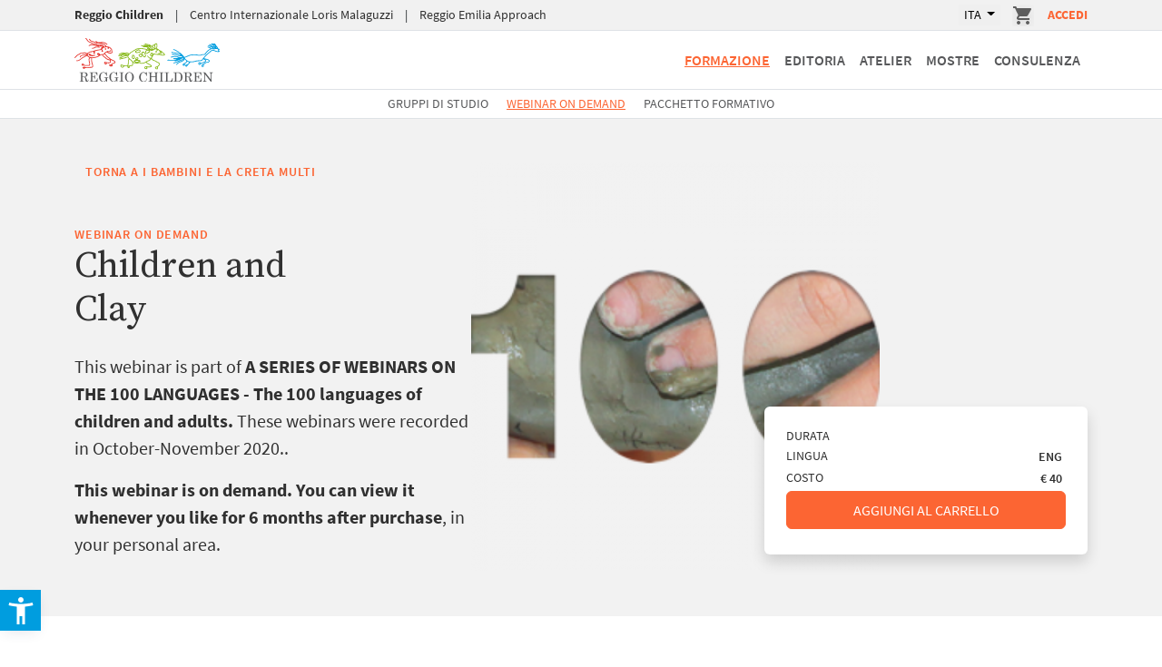

--- FILE ---
content_type: text/html; charset=utf-8
request_url: https://www.reggiochildren.it/rc/formazione/webinar-on-demand/i-bambini-e-la-creta-multi/children-and-clay/
body_size: 32051
content:
<!DOCTYPE html>
<!-- template /var/www/html/reggiochildrenss4v2/public_html/themes/reggiochildren/templates/Page.ss -->

<html lang="it">
	
		<!-- include 'v2Head' --><!-- template /var/www/html/reggiochildrenss4v2/public_html/themes/reggiochildren/templates/Includes/v2Head.ss --><head>
	<base href="https://www.reggiochildren.it/"><!--[if lte IE 6]></base><![endif]-->
	
    <!-- template /var/www/html/reggiochildrenss4v2/public_html/vendor/cyber-duck/silverstripe-seo/templates/HeadTags.ss -->
    <title>Reggio Children - Children and Clay</title>
    <meta name="description" content="">
    <link rel="canonical" href="https://www.reggiochildren.it/rc/formazione/webinar-on-demand/i-bambini-e-la-creta-multi/children-and-clay/">
    <meta name="robots" content="index,follow">
    
        <meta property="og:title" content="Reggio Children - Children and Clay">
        <meta property="og:description" content="">
        <meta property="og:type" content="website">
        <meta property="og:url" content="https://www.reggiochildren.it/rc/formazione/webinar-on-demand/i-bambini-e-la-creta-multi/children-and-clay/">
        <meta property="og:locale" content="it_IT">
        <meta name="twitter:title" content="Reggio Children - Children and Clay">
        <meta name="twitter:description" content="">
        <meta name="twitter:card" content="summary">
        
        
        
            <meta property="og:site_name" content="Reggio Children">
        
        
            <meta name="twitter:site" content="@">
        
        
            <meta name="twitter:creator" content="@">
        
    
    
    
    
    
    <meta http-equiv="Content-type" content="text/html; charset=">
    
    
    
<!-- end template /var/www/html/reggiochildrenss4v2/public_html/vendor/cyber-duck/silverstripe-seo/templates/HeadTags.ss -->
    <link rel="preconnect" href="https://fonts.googleapis.com">
    <link rel="preconnect" href="https://fonts.gstatic.com" crossorigin>
    <link href="https://fonts.googleapis.com/css2?family=Source+Serif+Pro&display=swap" rel="stylesheet">

    <link rel="stylesheet" href="/_resources/themes/reggiochildren/fonts/stylesheet.css">
    <link rel="stylesheet" href="/_resources/themes/reggiochildren/js/plugin/plyr/dist/plyr.css">
    <link rel="stylesheet" href="/_resources/themes/reggiochildren/js/plugin/ilightbox/src/css/ilightbox.css">
    <link rel="stylesheet" href="/_resources/themes/reggiochildren/css/icons.css">

    <link rel="stylesheet" href="/_resources/themes/reggiochildren/css/v2/ecommerce.css">
    <link rel="stylesheet" href="/_resources/themes/reggiochildren/css/v2/bootstrap.min.css">
    <link rel="stylesheet" href="/_resources/themes/reggiochildren/css/v2/slick.css">
    <link rel="stylesheet" href="/_resources/themes/reggiochildren/css/v2/icons/bootstrap-icons.css">
    <link rel="stylesheet" href="/_resources/themes/reggiochildren/css/v2/main.css">
    <link rel="stylesheet" href="/_resources/themes/reggiochildren/css/v2/responsive.css">


	<meta name="viewport" content="width=device-width, initial-scale=1">

    



    <script type="text/javascript" src="/_resources/themes/reggiochildren/js/plugin/feather-icons/dist/feather.js"></script>
    <script type="text/javascript" src="/_resources/themes/reggiochildren/js/plugin/plyr/dist/plyr.js"></script>

	
    <link rel="shortcut icon" href="https://www.reggiochildren.it/favicon.ico">
    <link rel="apple-touch-icon" sizes="180x180" href="https://www.reggiochildren.it/apple-touch-icon.png">
    <link rel="icon" type="image/png" sizes="32x32" href="https://www.reggiochildren.it/favicon-32x32.png">
    <link rel="icon" type="image/png" sizes="16x16" href="https://www.reggiochildren.it/favicon-16x16.png">
    <link rel="manifest" href="https://www.reggiochildren.it/site.webmanifest">
    <link rel="mask-icon" href="https://www.reggiochildren.it/safari-pinned-tab.svg" color="#5bbad5">
    <meta name="msapplication-TileColor" content="#ffffff">
    <meta name="theme-color" content="#ffffff">


    
        
            <script type="text/javascript">
var _iub = _iub || [];
_iub.csConfiguration = {"askConsentAtCookiePolicyUpdate":true,"ccpaAppliesToEntireUSA":true,"consentOnContinuedBrowsing":false,"countryDetection":true,"enableCcpa":true,"invalidateConsentWithoutLog":true,"perPurposeConsent":true,"reloadOnConsent":true,"siteId":1720134,"cookiePolicyId":82526766,"lang":"it", "banner":{ "acceptButtonCaptionColor":"#FFFFFF","acceptButtonColor":"#ff6633","acceptButtonDisplay":true,"backgroundColor":"#FFFFFF","brandBackgroundColor":"#f2f2f2","brandTextColor":"#303030","closeButtonRejects":true,"customizeButtonCaptionColor":"#4D4D4D","customizeButtonColor":"#dadada","customizeButtonDisplay":true,"explicitWithdrawal":true,"listPurposes":true,"logo":"https://www.reggiochildren.it/assets/Uploads/reggio-logo3.svg","position":"float-bottom-center","rejectButtonCaptionColor":"#dadada","rejectButtonColor":"#ffffff","rejectButtonDisplay":true,"textColor":"#000000" }};
</script><script type="text/javascript" src="//cdn.iubenda.com/cs/ccpa/stub.js"></script><script type="text/javascript" src="//cdn.iubenda.com/cs/iubenda_cs.js" charset="UTF-8" async=""></script>
        
        
    
    
        
        <!-- Google Tag Manager -->
<script class="_iub_cs_activate" type="text/plain">(function(w,d,s,l,i){w[l]=w[l]||[];w[l].push({'gtm.start':
new Date().getTime(),event:'gtm.js'});var f=d.getElementsByTagName(s)[0],
j=d.createElement(s),dl=l!='dataLayer'?'&l='+l:'';j.async=true;j.src=
'https://www.googletagmanager.com/gtm.js?id='+i+dl;f.parentNode.insertBefore(j,f);
})(window,document,'script','dataLayer','GTM-WCPX55Q');</script><!-- End Google Tag Manager -->
    
<!-- jQuery -->



    <script type="text/javascript" src="/_resources/themes/reggiochildren/js/libs/jquery.min.js"></script>
    <script type="text/javascript" src="/_resources/themes/reggiochildren/js/traduci_javascript/traduci_javascript.js"></script>
    <script type="text/javascript" src="/_resources/themes/reggiochildren/js/libs/modernizr.js"></script>
    <script type="text/javascript" src="/_resources/themes/reggiochildren/js/plugin/slick/slick.js"></script>
    <script type="text/javascript" src="/_resources/themes/reggiochildren/js/plugin/ilightbox/src/js/jquery.requestAnimationFrame.js"></script>
    <script type="text/javascript" src="/_resources/themes/reggiochildren/js/plugin/ilightbox/src/js/jquery.mousewheel.js"></script>
    <script type="text/javascript" src="/_resources/themes/reggiochildren/js/plugin/ilightbox/src/js/ilightbox.packed.js"></script>
    <script type="text/javascript" src="https://cdnjs.cloudflare.com/ajax/libs/bowser/1.9.3/bowser.min.js"></script>
    <script type="text/javascript" src="/_resources/themes/reggiochildren/js/v2/popper.min.js"></script>
    <script type="text/javascript" src="/_resources/themes/reggiochildren/js/v2/bootstrap.min.js"></script>
    <script type="text/javascript" src="/_resources/themes/reggiochildren/js/min/main.min.js"></script>

    <script type="text/javascript" src="/_resources/themes/reggiochildren/js/components/block-gallery.js"></script>
    <script type="text/javascript" src="/_resources/themes/reggiochildren/js/templates/blockGallery.js"></script>
    <script type="text/javascript" src="/_resources/themes/reggiochildren/js/components/block-posts_related.js"></script>

    <script type="text/javascript" src="/_resources/themes/reggiochildren/js/ecommerce.js"></script>
    <script type="text/javascript" src="/_resources/themes/reggiochildren/js/plugin/cart/cart.js"></script>
    <script type="text/javascript" src="/_resources/themes/reggiochildren/js/custom.js"></script>
    <script type="text/javascript" src="/_resources/themes/reggiochildren/js/v2/main.js"></script>



    
    <script>
        window.colorConfig = { customcolor: "#009ddf" };
    </script>
    <script src="https://app.accessibi.com/dist/accessibi-pro.min.js" defer onload="
    const style = document.createElement('style');
    style.innerHTML = `
        .asw-menu-btn {
        top: auto !important;
        right: auto !important;
        left: 5px !important;
        bottom: 30px !important;
        border-radius: unset !important;
        width: 35px !important;
        height: 35px !important;
        border: none !important;
        }
    `;
    document.head.appendChild(style);
    "></script>


<link rel="stylesheet" type="text/css" href="/_resources/themes/reggiochildren/css/plugins/accordion/jquery.beefup.css?m=1693942373" />
<link rel="stylesheet" type="text/css" href="/_resources/themes/reggiochildren/css/components/shareButtons.min.css?m=1693942373" />
<script class="_iub_cs_activate" type="text/plain">
!function(f,b,e,v,n,t,s)
{if(f.fbq)return;n=f.fbq=function(){n.callMethod?
n.callMethod.apply(n,arguments):n.queue.push(arguments)};
if(!f._fbq)f._fbq=n;n.push=n;n.loaded=!0;n.version='2.0';
n.queue=[];t=b.createElement(e);t.async=!0;
t.src=v;s=b.getElementsByTagName(e)[0];
s.parentNode.insertBefore(t,s)}(window, document,'script',
'https://connect.facebook.net/en_US/fbevents.js');
fbq('init', '843748056525307');
</script><noscript><img height="1" width="1" style="display:none" src="https://www.facebook.com/tr?id=843748056525307&amp;ev=PageView&amp;noscript=1"></noscript>
<script type="application/javascript" src="/_resources/themes/reggiochildren/js/plugin/accordion/jquery.beefup.js?m=1693942374"></script>
<script type="application/javascript" src="/_resources/themes/reggiochildren/js/plugin/accordion/jquery.beefup_init.js?m=1693942374"></script>
<script type="application/javascript" src="https://player.vimeo.com/api/player.js"></script>
<script type="application/javascript" src="/_resources/themes/reggiochildren/js/templates/ARvideo.js?m=1693942374"></script>
<script type="application/javascript" src="/_resources/themes/reggiochildren/js/components/shareButtons.min.js?m=1693942374"></script>
<script type="application/javascript" src="/_resources/themes/reggiochildren/js/share-active.js?m=1693942374"></script>
<script type="application/javascript">//<![CDATA[

            var themedir = '/_resources/themes/reggiochildren';
            var baseurl = '/';
            var onlydomain = 'https://www.reggiochildren.it';
            var traduci_array = new Object();
            traduci_array = JSON.parse('{"en":{"lunedi":"Monday","martedi":"Tuesday","mercoledi":"Wednesday","giovedi":"Thursday","venerdi":"Friday","sabato":"Saturday","domenica":"Sunday","gennaio":"January","febbraio":"February","marzo":"March","aprile":"April","maggio":"May","giugno":"June","luglio":"July","agosto":"August","settembre":"September","ottobre":"October","novembre":"November","dicembre":"December","gen":"Jan","feb":"Feb","mar":"Tue","apr":"Apr","mag":"May","giu":"Jun","lug":"Jul","ago":"Aug","set":"Sep","ott":"Oct","nov":"Nov","dic":"Dec","lun":"Mon","mer":"Wed","gio":"Thu","ven":"Fri","sab":"Sat","dom":"Sun","oggi":"Today","pulisci":"Clean up","ok":"Ok","mesesuccessivo":"Next Month","meseprecedente":"Previous Month","selezionamese":"Select Month","selezionaanno":"Select Year","selectseleziona":"Choose","optionsi":"Yes","optionno":"No","nome":"Name","nome_val":"Name field is required","cognome":"Surname","cognome_val":"Last name field is required","datanascita":"Date of birth","datanascita_val":"Date of birth field is required","sesso":"Sex","selectsessom":"Male","selectsessof":"Female","statocivile":"Marital Status","statocivile_val":"Marital Status field is required","selectstatocc":"Bachelor","selectstatocn":"Nubile","responsabileacquisto":"Purchasing Manager","responsabileacquisto_val":"Purchasing Manager field is required","indirizzo":"Address","indirizzo_val":"Address field is required","cap":"Post Code","cap_val":"Post Code field is required","localita":"City","localita_val":"Place field is required","citta":"Town","citta_val":"Town field is required","provincia":"State\/District","provincia_val":"District field is required","nazione":"Select your State","nazione_val":"State field is required","email":"Email","email_val":"Email field is required","telefono":"Telephone","telefono_val":"Telephone field is required","cellulare":"Cell phone","cellulare_val":"Cell phone is required ","indirizzoweb":"Personal web page","allegato":"Attachment","testo":"Message","testo_val":"Message field is required","invia":"Send","privacy":"Privacy","privacy_val":"You must accept the privacy statement before continuing","conferma_successo":"Your contact request has been sent successfully.","conferma_contatto":"You will be contacted as soon as possible.","luogonascita":"Birth place","provincianascita":"Bith district","datiobbligatori":"Mandatory data","datipersonali":"PERSONAL DATA","ie_fallback":"","js_fallback":"","estensioni":"allowed extensions ","cercanelsito":"Search in the site","attivita":"Activity","inevidenza":"In evidence","leggi":"read","restiamoincontatto":"Keep in touch","seguici":"Follow us","lenostrecasehistories":"Projects","scopri":"Discover","pubblicazioni":"Publications","scoprilepubblicazioni":"Discover publications","scopriapproach":"Discover the Reggio Emilia Approach","scoprilatelier":"Discover the atelier","lemostre":"Exhibitions","scoprilamostra":"Discover the exhibition","lingua":"Language","info":"Info","spiegazmostraallestita":"THIS EXHIBITION IS ON SHOW AT THE LORIS MALAGUZZI INTERNATIONAL CENTER. <br>FIND OUT HOW TO VISIT IT:","spiegazatelierallestito":"THIS ATELIER IS SET UP AT THE LORIS MALAGUZZI INTERNATIONAL CENTRE. <br>FIND OUT HOW TO VISIT IT:","mostraitinerante":"Travelling exhibition","atelieritinerante":"Travelling atelier","scaricaschedatecnica":"Download the technical sheet","contattaci":"Contact us","ateliercollegatoallamostra":"Atelier connected to the exhibition","scoprilacollana":"Discover the series","aproposito":"Speaking of","altremostre":"Other exhibitions","altriatelier":"Other ateliers","mostracollegataallatelier":"Exhibition connected to the atelier","visitareilcentro":"Visit the Centre","prenota":"Book","calendarioattivita":"Time-table","guardailcalendariocompleto":"Look at the complete time-table","Jan":"Jan","Feb":"Feb","Mar":"Mar","Apr":"Apr","May":"May","Jun":"Jun","Jul":"Jul","Aug":"Ago","Sep":"Set","Oct":"Oct","Nov":"Nov","Dec":"Dec","pressoinostrispazi":"At our spaces","vedituttigliatelier":"See all the ateliers","vedituttelemostre":"See all the exhibitions","allestiteinquestomomento":"Set up at this time","altrispazi":"Other spaces ","archivio":"Archive","ateliervisitabili":"Ateliers at the Loris Malaguzzi International Centre","prossimedate":"Next dates","calendariocompleto":"Complete time-table","turno":"turn","turnounico":"Single shift","costo":"Cost","selezionalatelier":"Select atelier","contattaciviaemail":"Contact us by email","Monday":"Monday","Tuesday":"Tuesday","Wednesday":"Wednesday","Thursday":"Thursday","Friday":"Friday","Saturday":"Saturday","Sunday":"Sunday","January":"January","February":"February","March":"March","April":"April","June":"June","July":"July","August":"August","September":"September","October":"October","November":"November","December":"December","mattino":"Morning","pomeriggio":"Afternoon","luogo":"Place","mostre":"Exhibitions","atelier":"Atelier","eta":"Age","calendario":"Calendar","schedadelcorso":"","duratacorso":"WHEN","sede":"WHERE","quotaiscrizione":"INDIVIDUAL PARTICIPATION FEE","termineiscrizione":"REGISTRATIONS","downloads":"Downloads","acquista":"Buy","atelierallestiti":"Set up ateliers","mostreincorso":"Exhibits in progress","lenostrericerche":"Our research","pubblicazionicorrelate":"Connected publications","areanewsandmedia":"News and media area","contatti":"Contacts","social":"Social media","newspassate":"Past news","newsrecenti":"Latest news","mostrerecenti":"Recent exhibits","mostrepassate":"Past exhibits","atelierrecenti":"Recent ateliers","atelierpassati":"Past ateliers","presspassati":"Past press","pressrecenti":"Latest press","referenze":"References","comearrivare":"How to arrive","auto":"Car","treno":"Train","bus":"Bus","orari":"Timetable","accessiblita":"Accessibility","formazione":"Professional development","gruppistudio":"Study teams","convegni":"Conferences","mostreedatelier":"Exhibits and Ateliers","editoria":"Publishing house","collane":"Series","consulenza":"Consultation","ricerca":"Research","pressenews":"Press and News","press":"Press","glispazi":"Spaces","metodidivisita":"Visit methods","eventi":"Events","reggioemiliaapproach":"Reggio Emilia Approach","altrepagine":"Other pages","nontrovato":"We are sorry but no results were found","haicercato":"You searched","questeleinformazioniinserite":"Information below is inserted","leggifaq":"Read the Faq","orariaperturapubblico":"Opening times<br>","ultimaedizione":"Last Edition","scaricacatalogo":"Download pdf catalog","vedicatalogostore":"See the catalog on the store","parolechiave":"Keywords","mostradipiu":"Show more","visualizzalaprivacypolicy":"View privacy policy","scopricollanacompleta":"Discover the complete series","altrilibricollana":"Other books in the series","mostracollegata":"Connected exhibit","scoprioffertaeditoriale":"Discover Reggio Children&#39;s publishing offer ","compilamoduloperprenotare":"Fill in the form to book","iscriviti":"Discover","disclaimernewsletter":"You agree to receive the Reggio Children website newsletter. You can unsubscribe at any time using the link that you will find in each newsletter we send you.","leggiinformativacompleta":"","mostrevisitabili":"Exhibitions at Loris Malaguzzi International Centre","digitapertitolo":"","iscrivitiasecondainteressi":"","destinataricorso":"Who","altreattivita":"More activities","tutti":"All","tutte":"All","altrepagineformazione":"Other pages in Education","share":"Share","scoprianteprima":"Show the preview","scaricapdf":"Download pdf","durata":"Duration","infoeiscrizioni":"Info and subscription","informazioni":"Informations","come_arrivare":"How to arrive","tornaHomepage":"back to Homepage","centrolorismalaguzzi":"Loris Malaguzzi Centre","orariapertura":"Opening hours","infoecontatti":"Info and contacts","signup_signup":"Create an account","confermaRegistrazioneAccount":"Confirm your account registration","btnCompletaRegistrazione":"Signup","email_formatoNonValido":"Please enter a valid email format","contattareAssistenza":"We&#39;re sorry. Please try again or contact support.","utenteGiaRegistrato":"We are sorry but the user is already registered. Please try again with another email address.","registrazioneAvvenutaSuccesso":"Registration was successful!<br><br>Please check your email account to activate your account.<br><br>Attention, if you don&#39;t see the confirmation email in your inbox, also check your spam\/promotions folder.","password_val":"The password field is mandatory","password_corta":"The password is too short","password_nonCorrispondono":"The two passwords don&#39;t match","attivazioneAvvenutaSuccesso":"Activation was successful.<br><br>You will soon be redirected to the dedicated page.","noSpace":"Do not insert spaces","logineffettuato":"Login successful. Signing in ...","utenteNonAttivo":"The user is not yet active. Check your mailbox.","datiAccessoNonValidi":"Data entered is not valid. Try again.","access_signin":"Login","access_lostpassword":"Did you forget your password?","fraseNoRegistrato":"Not yet registered?","nessunutentetrovato":"No user was found with this account.","mancatoLogin":"Please log in to view this page.","effettuaAccesso":"Sign in","campo_val":"The field is mandatory","motiviSicurezzaCambioPassword":"If for security reasons you want to change your password, enter the new password in the fields below","nuovapassword":"New password","confermanuovapassword":"Confirm New Password","comunenascita":"Birthplace","codicefiscale":"Fiscal Code","ragionesociale":"Business name","ifentenoprofit":"Is it a non profit organization?","partitaiva":"IVA number","pec":"PEC","codicesdi":"SDI Code","ifsplitpaym":"Split Payment Scheme?","vatnumber":"VAT Number","codicecig":"CIG Code","buonodordine":"Order form","selezionanazione":"Please select a country before continuing","salva":"Save","emailreferente":"Contact email","nomereferente":"Contact name","cognomereferente":"Contact surname","comune":"Municipality","indirizzodettagli":"Detail address","anagrafica":"Personal data","fatturazione":"Billing","acquistaprivato":"Buy as Individuals","acquistapiva":"Buy as companies (schools, cooperatives, no-profit organisations, ecc) ","acquistapivaazienda":"Buy as companies (schools, cooperatives, no-profit organisations, ecc) ","acquistapubbamm":"Buy as a Public Administration","tipologia":"Category ","pagamento":"Payment","clausole":"Clauses","restiamoincontattoSubEL":"Join the Reggio Emilia Approach online community","restiamoincontattoParEL":"Subscribe to our Newsletter and receive discounts, exclusive news, and other initiatives dedicated to our online community. <br>Get the latest updates as soon as the new professional development calendar goes online.<br>","webinar ":"Webinars","cart":"Cart","carttotal":"Total","vaipagamento":"Go to checkout","formato":"Format","date":"Dates","tematichewebinar":"Topics:","strutturawebinar":"Contents","staiacquistando":"You are purchasing:","errorecarrello":"Error filling cart:","quantita":"Number","aggiungicarrello":"Add to cart","inseriscicoupon":"Add coupon","aggiungicoupon":"Add (coupon)","rimuovicoupon":"Remove (coupon)","possiedicodicesconto":"Do you have a coupon?","errorecoupon":"Cuopon not valid","coupon_ok":"Coupon valid","fraserisparmio":"You save","total":"Total","couponrimosso":"Coupon removed","inserisciuncoupon":"Add a coupon","modalitapagamento":"Method of payement","email_confermaordine":"Confirm order","email_buongiorno":"Good morning","email_grazieordine":"Thank you for buying with us","email_introdettagliordine":"Please see order details","ordine":"Order","effettuatoil":"Purchased on","articoliacquistati":"Items purchased","prezzototale":"Total price","metodopagamentoutilizzato":"Method of payment used","accediareariservata":"Enter your personal area","cartempty":"Cart empty!","disclaimercart":"","access_signin_long":"Do you already have a Reggio Children account?","rimuovidalcarrello":"Remove from cart?","email_introdettagliwebinar":"Thank you for purchasing our webinar. Click on the link below to use it","titolo":"Title","dataeora":"Date and time","accedialwebinar":"Join the webinar","nuovowebinar":"New webinar","controllareCasellaEmail":"Request succesful. <br>An email will be sent to your address with instructions for re-setting","problemiRicercaIndirizzo":"A problem has been found during search for User ","passwordreimpostata":"Your password has been changed correctly","passwordnoncorrispondono":"Error, the two passwords do not correspond","utentenonvalido":"Username not valid","titoloreimpostapassword":"Change password","cliccareimpostapwd":"Click to change password","reimpostapassword":"Write new password","ituoiordini":"Your orders","nessunordinetrovato":"No order found","datisalvati":"Your data ahs been saved correctly","reindirizzatodashboard":"You will be redirected to your dashboard shortly","problemacampipwd":"Password error.<br><br>Please check you have filled all spaces, that your your old password is correct, and you have confirmed correctly ","inseriscipasswordattuale":"Enter your current password","livello":"Series","fraseprivacyecommerce":"your data will be used to process your order, support your experience on this website, and for other purposes described in our Privacy Policy","datainizio":"Date","connettiti":"Connect","selezionadataora":"Select date and time","benvenuto":"Welcome","benvenuta":"Welcome","codfisc_min":"Fiscal code must be 16 characters long","nessunwebinar":"No webinars found.","visualizzatuttiwebinar":"View all webinars","transazioneincorso":"Transaction in progress...","titolomodificapassword":"Change Password","blocco_webinar_inside":"Related webinars","cap_min":"The postal code must be 5 characters long. If the postcode is shorter, insert zeroes in front.","ricevutorichregistrazione":"we have received a registration request from this email address.","confermaregistrazione":"To confirm the registration, click on the link below.","btn_concludiregistrazione":"Finish the registration","codfisc_check":"The fiscal code entered is incorrect","camponumeri_val":"The field must only consist of digits","telefonodigits_val":"The phone number must only consist of digits or with the initial country code","codSdiPec_check":"Insert the SDI Code or PEC Email","codsdi_min":"The SDI Code must be 7 characters long","codfiscaz_min":"The fiscal code must be 11 characters long","pivavat_check":"VAT number not correct. Do not enter the country code.","campo_num_val":"Insert only digits","cap_numbers":"The postal code must only consist of numbers","acquistaazienda":"Buy as a company, cooperative, non-profit organization","nessunadatadisponibile":"Sold out","campiinbasetipologia":"The fields will be updated based on the type of purchase made","scaricaattestato":"Download certificate","attestato":"Certificate","titoloattestato":"Certificate","struttura":"Structure","risorse":"Resources","disclaimtipologia":"Please choose the right category as it will not be possible to modify the invoice once they are issued.","pivavat_digits":"VAT number not correct. Do not enter the country code and enter only digits.","selecttipologiaorg":"Acquista come organizzatore e distribuiscilo ai partecipanti","selecttipologiaaz":"Buy as a business administrator or school manager to distribute them to employees or students","disclaim_selecttipologiaorg":"Select the type of organization \/ company.<br>You will be able to manage registrations based on the quantity purchased within your reserved area.","aggiungidipendente":"Add employee","invita":"Invite","cancellareDipendente-question":"Do you want to delete this user?","cancellareDipendente-description":"Type the user&#39;s email to confirm","cancella":"Delete","cancelladipendente":"Delete employee","invitanuovamente":"Invite again","conferma":"Confirm","seleziona":"Select","corsiattivi":"Active Itineraries","aggiungi":"Add","invitoriuscito":"Invitation sent","rimuovi":"Remove","inviato":"Sent","personali":"Personal","emailnoncombaciano":"The two emails do not match","cancellazioneriuscita":"Deletion successful","partecipanti":"Participants","postiassegnatidisponibili":"Assigned \/ available seats","creadipendente":"Create employee","creapartecipante":"Create participant","cancellapartecipante":"Delete participant","cancellarePartecipante-description":"Type the user&#39;s email to confirm","caricamultidipendente":"Load participant list (.csv)","caricamultidipendente-description":"The .csv file to be loaded must not have headers and must be a list with: &quot;name&quot;, &quot;surname&quot;, &quot;email&quot; of the participant for each line.","caricafile":"Load file","troppipartecipanti":"More participants have been included in the file than available seats.","invitamultidipendente":"Invite participant list (.csv)","reggioapproachelearning_title":"Reggio Approach E-Learning","annoproduzione":"Edition","visualizzatuttivideo":"View all available videos","nessunvideo":"No video found","guardavideo":"Watch video","anno":"Edition","da":"From","thelibrary":"Live Webinars and Web Conferences","titoletto_sidebar_abbonamentovideo":"Subscription to the Reggio Approach Video Library, for 6 months \/ 50.00","iscrizione":"Subscription","abbonamento":"Subscription","sceglidurata":"Choose subscription","apartiredal":"from","scadenza":"Expiration","catalogo":"Catalogue","nessunvideoacatalogo":"No video was found in the catalogue","tornadashboard":"Go back to your dashboard","arVideo_controllareparametri":"Check the url parameters","arVideo_videonoparteabbonamento":"The chosen video does not have a dedicated subscription","arVideo_videonoabbonamentoacquistato":"The video is not part of the catalogue purchased","arVideo_abbonamentoscadutononpagato":"The purchased subscription has expired or has not been paid yet","scaduto":"Expired","inattesadipagamento":"Waiting for the payment","incorso":"In progress","elementiattivi":"Active elements","disponibili":"Available","statoaggiuntovideoallaraccolta":"A new video has been added to your library:","bundlegiaesistente":"The bundle inserted is already present in the collection","bundlenonesistente":"The bundle inserted does not exist.","tematicheaffrontate":"Themes addressed","tematichevideo":"Video themes:","videowebinar":"Webinar videos:","nessunprodottodisponibile":"No products available","nessunprodottoattivo":"No product active.","lingue":"Languages","linguedisponibili":"Available languages","sceglilingua":"Select language","accedialwebconf":"Join the web conference","disclaim_selectgestioneazienda":"Select the type of management","selectgestioneazsingola":"Buy for personal use","selectgestioneazdipendenti":"Buy for third party (manage employees \/participants)","nomeacquirente":"Buyer name","cognomeacquirente":"Buyer surname","emailacquirente":"Buyer email","caricamultipartecipante":"Upload Attendee List (.csv)","errorecancellazione":"An error occurred while deleting the user","caricaaltri":"Load more","continuaacquisti":"Continue shopping","data":"Date","a":"to","nessuncorso":"No itineraries found.","visualizzatutticorsi":"View all itineraries","contenuti":"Contents","statuscorsoscaduto":"The itinerary has already expired","statuscorsoprossimo":"The itinerary has yet to begin","nessunpacchform":"No digital educational toolbox found","errorevisualizzazioneprodotto":"There was an error displaying the product","areapersonale":"Reserved Area","vaiallapagina":"Visit page","introdashboardutente":"On this page you will find a summary of all your purchases.","accediallatelier":"Join the atelier","nessunatelier":"No atelier found.","strutturaatelier":"Info and contents","email_introdettagliatelier":"Thank you for purchasing our atelier. Click on the link below to use it","blocco_atelier_inside":"Related ateliers","pagine":"Pages","collana":"Series","titolopagmultilng":"Available in other languages","scarica":"Download","labelreferente":"Company contact","selezionatipologia":"Select typology","nessunebook":"No ebook found","nessungruppostudio":"No Study Groups","problemgenerico":"An error occurred while reading the data.<br>Please refresh the page and try again.","nonaggiornarepag":"Please do not refresh the page or your order will be lost.","accediallavisvirt":"Access the Virtual visit","nessunavisvirt":"no Virtual visit found","strutturavisvirt":"Virtual visit structure","email_introdettaglivisvirt":"Thank you for purchasing our visit, under the link to use it.","blocco_visvirt_inside":"related virtual visits","nessunprodottotrovato":"No products found","prodottiattivi":"Active products","scaduti":"Expires","modifica":"Edit","nessunutenteinserito":"No user entered","creautente":"Create user","caricamultiutente":"Upload user list (.csv)","cancellautente":"Delete user","caricamultiutente-description":"Upload a csv file with up to 60 users at a time following this example:<br>&quot;name&quot;, &quot;surname&quot;, &quot;email&quot;<br>&quot;name&quot;, &quot;surname&quot;, &quot;email&quot;","utenteinserito":"User created","rimuoviutente":"Delete user","gestisci":"Manage","prossimo":"Next","prossimi":"Next","tema":"Series","approfondisci":"Learn more","serie":"Series","ciclotematico":"Theme series","veditutti":"View all","messaggio":"Message","nomeecognome":"Name and surname","azienda":"Company","testoprivacypolicy":"I&#39;ve read and I accept the terms and conditions of privacy policy","visualizzaprivacypolicy":"View the privacy policy","salvaeprosegui":"Save and continue","annulla":"Cancel","continuasenzaaccedere":"Continue without login","disclaimcodicesconto":"Confirm all data before insert coupon code","pwcheck":"The password must contain both letters and numbers. The allowed special characters are !@-_#* ","testoprivacypolicytrim":"I&#39;ve read and I accept the terms and conditions of ","importante":"Important","box_disclaimer_fattura":"If you wish to receive an invoice you must request it now and it will not be possible to do so later","box_disclaimer_fattura-opzionale":"I want to receive the invoice","box_disclaimer_fattura-obbligatoria":"Mandatory invoice for products added to the cart, for the payment method or for the type of purchase chosen","alreadyemployed":"User already created. Select it from the list of available users.","regalaprodottolabel":"Give this product as a gift","opzioniregalo":"Gift options","noGift":"No gift option","regalato":"Gifted","sendAgainTitle":"Verify e-mail","sendAgainContent":"Check your inbox,<br>we have sent you a link to verify your email and complete the registration and set your password.","userNotFound":"The email entered is not present in our database","professione":"Occupation","testoprofilazione":"I consent to the processing of my data for user profiling","completeProfile_title":"Complete the profile","tipologiautente":"User typology","privato":"Private","ordinaper":"Sort by","error_nocartsession":"There was an error handling the cart. Empty the cart, re-enter the product and try again.","webinarondemcorrelati":"Related Webinar on Demand","webinarondem":"Webinar on Demand","videocorrelati":"Related Video","video":"Video","visitevirtualicorrelate":"Related Virtual Visit","visitavirtuale":"Visit","corsicorrelati":"Related Itinerary","corsi":"Journey","gruppodistudio":"Study Group","gruppistudiocorrelati":"Related Study Group","pacchettoformativo":"Digital Educational Toolbox","pacchformcorrelati":"Related Digital Educational Toolbox","paese":"Country","acquistacome":"Buy as","nessunatraduzionetrovata":"No translations found","tornaallahome":"Back to home","pubbamm":"Public administration","prodottiesentiiva":"By purchasing as a Public Administration some products are exempt from VAT at 22%","cambia":"Change","nazionenascita":"Birth Country","fraserisparmioprevaloreimporto":"You save","fraserisparmiopostvaloreimporto":"on cart price","fraserisparmioprevalorepercentuale":"You save the","fraserisparmiopostvalorepercentuale":"on cart price","paypal_error_instr_declined":"An error occurred during the transaction. The card inserted has not been accepted by PayPal, contact your bank for more information or try another payment method.","paypal_error_generic":"We are sorry but your transaction could not be processed due to a problem with PayPal. Try again later or with another payment method.","paypal_payment_cancelled":"Your payment has been cancelled!","tutto":"All","potrebbeinteressarti":"Potrebbe interessarti","vaia":"Go to","datada":"To","dataa ":"from","inpresenza":"In presence","online":"Online","scopricomevisitare":"Find out how to visit","vaialdettaglio":"go to detail","dalnetwork ":"CO-PROMOTED WITH INTERNATIONAL NETWORK AND OTHER PARTNERS","cosacomprende":"What it includes","selezionalalingua":"Select language","linkesternonetwork":"Go to","mailnetwork":"Mail to","errselezionalingua":"Select a language to continue","cartadocente":"Carta docente","spendibuonocartadocente ":"spend your voucher here","tornaa":"Get back to","oraricomearrivare":"Hours and how to get here","postiesauriti":"Sold-out","scopricomeacquistare":"Find out how to buy","scopricomescaricare":"Find out how to download","modalita":"mode","mostrapwd":"Show password","nascondipwd":"Hide password","selezionalatipologia":"Select typology","denominazione":"Name","codfiscpiva":"Tax Code \/ VAT Number","cittasede":"City Headquarters","provinciasede":"Provincial headquarters","categprofess":"Professional category","sitoweb":"Website","tutticampiobbligatori":"All fields are mandatory","liberaprofessione":"Freelance","societa":"Society","categoria":"Category","iscrizioneAvvenutaSuccesso":"The request was successful","iscrizionefornitore_btn":"Become a Supplier","listafornitori_btn":"Supplier List","altro":"Other","piattaformaacqcertif":"Registration to a Certified Purchasing Platform","ulterioriinfo":"More info","docenti":"Teachers","scaricamappa":"Download the map","scoprimostreatelier":"Discover the Exhibitions and the Ateliers","gotomostre":"Go to the exhibitions","gotoatelier":"Go to the ateliers","iscriviti_btn":"Sign up","postilimitati":"limited places","discl_perbambmaxadulti":"For each child we ask for the participation of a maximum of 1 adult.","ingrgratuito_title":"Free entry","ingrgratuito_discldisabilitacheckout":"For children under 1 year old and children with disabilities,<br>it will be possible to specify it during checkout","bambini":"Children","adulti":"Adults","postirimanenti":"Remaining places","prossimeattivita":"Upcoming activities","selectselezionadata":"Select date","selectselezionaorario":"Select time","postidisponibili":"Available places","seleznumpartdiscl":"Number of Participants","costopersona":"Cost per person","numPart_discl_mindieci":"min 10","numPart_discl_max":"max 25 participants","evtVisNumPart_discl_update":"Seats updated based on availability","cart_disc_dettcilmprenotaz":"Participant details will be defined at checkout","prenotazioniCilm_checkout_title":"International Center Reservations","noCMEvts":"No CILM reservations","checkout_cilmPrenotaz_sum_arrCmEvts_uno":"CILM booking to be filled in","checkout_cilmPrenotaz_sum_arrCmEvts_due":"CILM reservations to be filled in","checkout_cilmPrenotaz_totvisitatori_uno":"Visitor","checkout_cilmPrenotaz_totvisitatori_due":"Visitors","adulto":"Adult","bambino":"Child","labelportatoredirittispeciali":"Child with special rights","discl_label_bamb":"between 0 and 14 years old","errorepaymentcontainer":"Payment calculation error","linguaascelta":"Language of choice","riepilogoprenotazione":"Booking summary","selectgestioneazsingolacilm":"Buy as a business","labelreferenteonly":"Contact person","disclcmpolicy":"I have read and accept the terms and conditions of the service","prenotazione_label":"Reservation","acuradi":"By","piuopzionilang":"See options","confermato":"Confirmed","surichiesta":"Upon request","noeventi":"No events currently available","studenti":"Students","msgstudenti_domenichealcentro":"Per usufruire dell&#39;ingresso a tariffa ridotta presentarsi con il tesserino universitario"},"it":{"lunedi":"Luned\u00ec","martedi":"Marted\u00ec","mercoledi":"Mercoled\u00ec","giovedi":"Gioved\u00ec","venerdi":"Venerd\u00ec","sabato":"Sabato","domenica":"Domenica","gennaio":"Gennaio","febbraio":"Febbraio","marzo":"Marzo","aprile":"Aprile","maggio":"Maggio","giugno":"Giugno","luglio":"Luglio","agosto":"Agosto","settembre":"Settembre","ottobre":"Ottobre","novembre":"Novembre","dicembre":"Dicembre","gen":"Gen","feb":"Feb","mar":"Mar","apr":"Apr","mag":"Mag","giu":"Giu","lug":"Lug","ago":"Ago","set":"Set","ott":"Ott","nov":"Nov","dic":"Dic","lun":"Lun","mer":"Mer","gio":"Gio","ven":"Ven","sab":"Sab","dom":"Dom","oggi":"Oggi","pulisci":"Pulisci","ok":"Ok","mesesuccessivo":"Mese Successivo","meseprecedente":"Mese Precedente","selezionamese":"Seleziona un mese","selezionaanno":"Seleziona un anno","selectseleziona":"Seleziona","optionsi":"Si","optionno":"No","nome":"Nome","nome_val":"Il campo Nome \u00e8 richiesto","cognome":"Cognome","cognome_val":"Il campo Cognome \u00e8 richiesto","datanascita":"Data di nascita (gg\/mm\/aaaa)","datanascita_val":"Il campo Data di nascita \u00e8 richiesto","sesso":"Sesso","selectsessom":"Maschio","selectsessof":"Femmina","statocivile":"Stato Civile","statocivile_val":"Il campo Stato Civile \u00e8 richiesto","selectstatocc":"Celibe","selectstatocn":"Nubile","responsabileacquisto":"Responsabile d&#39;Acquisto","responsabileacquisto_val":"Il campo Responsabile d&#39;Acquisto \u00e8 richiesto","indirizzo":"Indirizzo","indirizzo_val":"Il campo Indirizzo \u00e8 richiesto","cap":"CAP","cap_val":"Il campo CAP \u00e8 richiesto","localita":"Localit\u00e0","localita_val":"Il campo Localit\u00e0 \u00e8 richiesto","citta":"Citt\u00e0","citta_val":"Il campo Citt\u00e0 \u00e8 richiesto","provincia":"Provincia","provincia_val":"Il campo Provincia \u00e8 richiesto","nazione":"Nazione","nazione_val":"Il campo Nazione \u00e8 richiesto","email":"Email","email_val":"Il campo Email \u00e8 richiesto","telefono":"Telefono","telefono_val":"Il campo Telefono \u00e8 richiesto","cellulare":"Cellulare","cellulare_val":"Il campo Cellulare \u00e8 richiesto","indirizzoweb":"Pagina web personale","allegato":"Allegato","testo":"Messaggio","testo_val":"Il campo Messaggio \u00e8 richiesto","invia":"Invia","privacy":"Privacy","privacy_val":"Devi accettare la presa visione dell&#39;informativa sulla privacy prima di continuare","conferma_successo":"La tua richiesta di contatto \u00e8 stata inviata correttamente.","conferma_contatto":"Sarai ricontattato quanto prima.","luogonascita":"Luogo di nascita","provincianascita":"Provincia di nascita","datiobbligatori":"Dati obbligatori","datipersonali":"DATI PERSONALI","ie_fallback":"Stai usando un browser <strong>obsoleto<\/strong>.<br><a href=&quot;http:\/\/browsehappy.com\/&quot;&quot; rel=&quot;&quot;external&quot;&quot; target=&quot;&quot;_blank&quot;&quot; title=&quot;&quot;Browsehappy&quot;&quot;>Aggiorna il tuo browser<\/a> per migliorare la tua esperienza di navigazione.&quot;","js_fallback":"<strong>Sembra che JavaScript sia disabilitato sul tuo browser.<\/strong><br>Devi abilitare JavaScript per utilizzare le funzioni di questo sito.","estensioni":"estensioni consentite","cercanelsito":"Cerca nel sito","attivita":"Attivit\u00e0","inevidenza":"In evidenza","leggi":"Leggi","restiamoincontatto":"Restiamo in contatto","seguici":"Seguici sui canali social","lenostrecasehistories":"Progetti","scopri":"Scopri","pubblicazioni":"Pubblicazioni","scoprilepubblicazioni":"Scopri le pubblicazioni","scopriapproach":"Scopri il Reggio Emilia Approach","scoprilatelier":"Scopri l&#39;atelier","lemostre":"Le mostre","scoprilamostra":"Scopri la mostra","lingua":"Lingua","info":"Info","spiegazmostraallestita":"QUESTA MOSTRA \u00c8 ALLESTITA PRESSO IL CENTRO INTERNAZIONALE LORIS MALAGUZZI. <br>SCOPRI COME VISITARLA:","spiegazatelierallestito":"QUESTO ATELIER  \u00c8 ALLESTITO PRESSO IL CENTRO INTERNAZIONALE LORIS MALAGUZZI. <br>SCOPRI COME VISITARLO:","mostraitinerante":"Mostra itinerante","atelieritinerante":"Atelier itinerante","scaricaschedatecnica":"Scarica la scheda tecnica","contattaci":"Contattaci","ateliercollegatoallamostra":"Atelier collegato alla mostra","scoprilacollana":"Scopri la collana","aproposito":"A proposito","altremostre":"Altre mostre","altriatelier":"Altri atelier","mostracollegataallatelier":"Mostra collegata all&#39;atelier","visitareilcentro":"Visitare il Centro","prenota":"Prenota","calendarioattivita":"Calendario attivit\u00e0","guardailcalendariocompleto":"Guarda il Calendario Completo","Jan":"Gen","Feb":"Feb","Mar":"Mar","Apr":"Apr","May":"Maggio","Jun":"Giu","Jul":"Lug","Aug":"Ago","Sep":"Set","Oct":"Ott","Nov":"Nov","Dec":"Dic","pressoinostrispazi":"Presso i nostri spazi","vedituttigliatelier":"Vedi tutti gli Atelier","vedituttelemostre":"Vedi tutte le Mostre","allestiteinquestomomento":"Allestite in questo momento","altrispazi":"Altri spazi","archivio":"Archivio","ateliervisitabili":"Atelier al Centro Internazionale Loris Malaguzzi","prossimedate":"Prossime date","calendariocompleto":"Calendario completo","turno":"turno","turnounico":"Turno unico","costo":"Costo","selezionalatelier":"Seleziona l\u2019atelier","contattaciviaemail":"Contattaci via e-mail","Monday":"Luned\u00ec","Tuesday":"Marted\u00ec","Wednesday":"Mercoled\u00ec","Thursday":"Gioved\u00ec","Friday":"Venerd\u00ec","Saturday":"Sabato","Sunday":"Domenica","January":"Gennaio","February":"Febbraio","March":"Marzo","April":"Aprile","June":"Giugno","July":"Luglio","August":"Agosto","September":"Settembre","October":"Ottobre","November":"Novembre","December":"Dicembre","mattino":"Mattino","pomeriggio":"Pomeriggio","luogo":"Luogo","mostre":"Mostre","atelier":"Atelier","eta":"Et\u00e0","calendario":"Calendario","schedadelcorso":"","duratacorso":"Durata","sede":"Sede","quotaiscrizione":"Quota di iscrizione","termineiscrizione":"ISCRIZIONE","downloads":"Download","acquista":"Acquista","atelierallestiti":"Atelier allestiti","mostreincorso":"Mostre in corso","lenostrericerche":"Le nostre ricerche","pubblicazionicorrelate":"Pubblicazioni correlate","areanewsandmedia":"Area news e media","contatti":"Contatti","social":"Social","newspassate":"News Passate","newsrecenti":"News Recenti","mostrerecenti":"Mostre Recenti","mostrepassate":"Mostre Passate","atelierrecenti":"Atelier Recenti","atelierpassati":"Atelier Passati","presspassati":"Press Passati","pressrecenti":"Press Recenti","referenze":"Referenze","comearrivare":"Come arrivare","auto":"Auto","treno":"Treno","bus":"bus","orari":"Orari","accessiblita":"Accessibilit\u00e0","formazione":"Formazione","gruppistudio":"Gruppi di studio","convegni":"Convegni","mostreedatelier":"Mostre e Atelier","editoria":"Editoria","collane":"Collane","consulenza":"Consulenza","ricerca":"Ricerca","pressenews":"Press e News","press":"Press","glispazi":"Gli spazi","metodidivisita":"Metodi di visita","eventi":"Eventi","reggioemiliaapproach":"Reggio Emilia Approach","altrepagine":"Altre pagine","nontrovato":"Siamo spiacenti ma non \u00e8 stato trovato nessun risultato.","haicercato":"Hai cercato","questeleinformazioniinserite":"Di seguito le informazioni inserite:","leggifaq":"Leggi le Faq","orariaperturapubblico":"Orari di apertura al pubblico","ultimaedizione":"Ultima Edizione","scaricacatalogo":"Scarica il catalogo pdf","vedicatalogostore":"Vedi il catalogo sullo store","parolechiave":"Parole chiave","mostradipiu":"Mostra di pi\u00f9","visualizzalaprivacypolicy":"Visualizza la privacy policy","scopricollanacompleta":"Scopri la collana completa","altrilibricollana":"Altri libri della collana","mostracollegata":"Mostra collegata","scoprioffertaeditoriale":"Scopri l\u2019offerta editoriale di Reggio Children","compilamoduloperprenotare":"Compila il modulo per prenotare","iscriviti":"Scopri","disclaimernewsletter":"Accetti di ricevere la newsletter del sito Reggio Children. Potrai disiscriverti in qualsiasi momento grazie al link contenuto in ogni newsletter che ti invieremo.","leggiinformativacompleta":"Leggi l\u2019informativa completa","mostrevisitabili":"Mostre al Centro Internazionale Loris Malaguzzi","digitapertitolo":"Cerca per titolo, autore, parola chiave","iscrivitiasecondainteressi":"Iscriviti a una o pi\u00f9 liste a seconda degli interessi","destinataricorso":"Destinatari Corso","altreattivita":"Altre Attivit\u00e0","tutti":"Tutti","tutte":"Tutti","altrepagineformazione":"Altre pagine formazione","share":"Condividi","scoprianteprima":"Scopri l&#39;anteprima","scaricapdf":"Scarica il pdf","durata":"Durata","infoeiscrizioni":"Info e iscrizioni","informazioni":"Informazioni","come_arrivare":"Come arrivare","tornaHomepage":"Torna alla Homepage","centrolorismalaguzzi":"Il Centro Loris Malaguzzi","orariapertura":"Orari di apertura","infoecontatti":"Info e contatti","signup_signup":"Crea un account","confermaRegistrazioneAccount":"Conferma la registrazione dell&#39;account","btnCompletaRegistrazione":"Registrati","email_formatoNonValido":"Inserire un formato email valido","contattareAssistenza":"Siamo spiacenti. Si prega di riprovare o di contattare l&#39;assistenza.","utenteGiaRegistrato":"Siamo spiacenti ma l&#39;utente risulta gi\u00e0 registrato. Si prega di riprovare con un altro indirizzo email.","registrazioneAvvenutaSuccesso":"Registrazione avvenuta con successo!<br><br>Si prega di controllare la propria casella email per attivare l&#39;account.<br><br>Attenzione, se non non dovessi vedere l&#39;email di conferma nella tua casella di posta, controlla anche nella cartella spam\/promozioni.","password_val":"Il campo password \u00e8 obbligatorio","password_corta":"La password \u00e8 troppo corta","password_nonCorrispondono":"Le due password non corrispondono","attivazioneAvvenutaSuccesso":"L&#39;attivazione \u00e8 avvenuta con successo.<br><br>A breve verrai reindirizzato alla pagina dedicata.","noSpace":"Non inserire spazi","logineffettuato":"Login effettuato. Accesso in corso...","utenteNonAttivo":"L&#39;utente non risulta ancora attivo. Controllare la propria casella email.","datiAccessoNonValidi":"I dati inseriti non sono validi. Riprova.","access_signin":"Accedi","access_lostpassword":"Hai dimenticato la password?","fraseNoRegistrato":"Non sei ancora registrato?","nessunutentetrovato":"Non \u00e8 stato trovato nessun utente con questo account.","mancatoLogin":"Effettua l&#39;accesso per poter visualizzare questa pagina.","effettuaAccesso":"Effettua l&#39;accesso","campo_val":"Il campo \u00e8 obbligatorio","motiviSicurezzaCambioPassword":"Se per motivi di sicurezza desideri modificare la tua password inserisci la nuova password nei campi sottostanti","nuovapassword":"Nuova Password","confermanuovapassword":"Conferma Nuova Password","comunenascita":"Comune di nascita","codicefiscale":"Codice Fiscale","ragionesociale":"Ragione sociale","ifentenoprofit":"\u00c8 un ente no profit?","partitaiva":"Partita iva","pec":"PEC","codicesdi":"Codice SDI","ifsplitpaym":"Regime di Split Payment?","vatnumber":"VAT","codicecig":"Codice CIG","buonodordine":"Buono d&#39;ordine","selezionanazione":"Seleziona una nazione prima di continuare","salva":"Salva","emailreferente":"Email referente","nomereferente":"Nome referente","cognomereferente":"Cognome referente","comune":"Comune","indirizzodettagli":"Dettagli indirizzo","anagrafica":"Anagrafica","fatturazione":"Fatturazione","acquistaprivato":"Acquista come Privato","acquistapiva":"Acquista come Partita IVA (ditta individuale\/persona fisica)","acquistapivaazienda":"Acquista come Azienda o Partita IVA (scuole, istituti privati)","acquistapubbamm":"Acquista come Pubblica Amministrazione","tipologia":"Tipologia","pagamento":"Pagamento","clausole":"Clausole","restiamoincontattoSubEL":"Entra a far parte della Reggio Emilia Approach digital community","restiamoincontattoParEL":"Iscriviti alla newsletter per ricevere sconti esclusivi e informazioni su iniziative dedicate ai membri della nostra Community.<br>Ti informeremo, inoltre, appena il calendario dei nuovi appuntamenti formativi sar\u00e0 online.<br>","webinar ":"Webinar","cart":"Carrello","carttotal":"Totale","vaipagamento":"Vai al pagamento","formato":"Formato","date":"Date","tematichewebinar":"Tematiche:","strutturawebinar":"Contenuti","staiacquistando":"Stai acquistando:","errorecarrello":"Si \u00e8 verificato un errore nel caricamento del carrello.","quantita":"Quantit\u00e0","aggiungicarrello":"Aggiungi al carrello","inseriscicoupon":"Inserisci un coupon","aggiungicoupon":"Aggiungi","rimuovicoupon":"Rimuovi","possiedicodicesconto":"Hai un coupon?","errorecoupon":"Coupon non valido","coupon_ok":"Coupon valido","fraserisparmio":"Stai risparmiando","total":"Totale","couponrimosso":"Coupon rimosso","inserisciuncoupon":"Inserisci un coupon","modalitapagamento":"Modalit\u00e0 di pagamento","email_confermaordine":"Conferma ordine","email_buongiorno":"Buongiorno","email_grazieordine":"Grazie per aver acquistato sul nostro negozio","email_introdettagliordine":"Di seguito i dettagli dell&#39;ordine","ordine":"Ordine","effettuatoil":"Effettuato il","articoliacquistati":"Articoli acquistati","prezzototale":"Prezzo totale","metodopagamentoutilizzato":"Metodo di pagamento utilizzato","accediareariservata":"Accedi alla tua area riservata","cartempty":"Il carrello \u00e8 vuoto!","disclaimercart":"","access_signin_long":"Hai gi\u00e0 un account di Reggio Children?","rimuovidalcarrello":"Rimuovere dal carrello?","email_introdettagliwebinar":"Grazie per aver acquistato il nostro webinar, sotto il link per usufruirne.","titolo":"Titolo","dataeora":"Data e ora","accedialwebinar":"Accedi al webinar","nuovowebinar":"Nuovo webinar","controllareCasellaEmail":"Richiesta inviata con successo.<br>Sulla casella email inserita arriveranno a breve le istruzioni per il reset.","problemiRicercaIndirizzo":"Si \u00e8 verificato un problema durante la ricerca dell&#39;utente","passwordreimpostata":"La password \u00e8 stata correttamente reimpostata","passwordnoncorrispondono":"Attenzione, le due password non corrispondono","utentenonvalido":"Utente non valido","titoloreimpostapassword":"Reimposta la password","cliccareimpostapwd":"Clicca sul pulsante per reimpostare la tua password.","reimpostapassword":"Reimposta la password","ituoiordini":"I tuoi ordini","nessunordinetrovato":"Non \u00e8 stato trovato nessun ordine","datisalvati":"Dati salvati correttamente.","reindirizzatodashboard":"A breve verrai reindirizzato alla tua dashboard.","problemacampipwd":"Si \u00e8 verificato un problema nei campi Password.<br>Controllare di aver immesso tutti i campi, che la vecchia password sia stata immessa correttamente o che la password corrisponda alla propria conferma.","inseriscipasswordattuale":"Inserisci la password attuale","livello":"Serie","fraseprivacyecommerce":"I tuoi dati personali saranno utilizzati per elaborare il tuo ordine, supportare la tua esperienza su questo sito web e per altri scopi descritti nella nostra privacy policy.","datainizio":"Data","connettiti":"Connettiti","selezionadataora":"Seleziona data e ora","benvenuto":"Benvenuto","benvenuta":"Benvenuta","codfisc_min":"Il Codice Fiscale deve essere lungo 16 caratteri","nessunwebinar":"Non risulta nessun webinar.","visualizzatuttiwebinar":"Visualizza tutti i webinar a disposizione","transazioneincorso":"Transazione in corso...","titolomodificapassword":"Modifica Password","blocco_webinar_inside":"Webinar correlati","cap_min":"Il CAP deve essere lungo 5 caratteri. Se il CAP \u00e8 pi\u00f9 corto, inserire degli zero davanti.","ricevutorichregistrazione":"abbiamo ricevuto una richiesta di registrazione da parte di questo indirizzo email.","confermaregistrazione":"Per confermare la registrazione cliccare sul link sottostante.","btn_concludiregistrazione":"Concludi la registrazione","codfisc_check":"Il codice fiscale inserito non \u00e8 corretto","camponumeri_val":"Il campo deve essere composto solo da cifre","telefonodigits_val":"Il numero di telefono deve essere composto solo da cifre o con il prefisso del paese iniziale","codSdiPec_check":"Inserire o il Codice SDI o la PEC","codsdi_min":"Il codice SDI deve essere lungo 7 caratteri","codfiscaz_min":"Il codice fiscale deve essere lungo 11 caratteri","pivavat_check":"Partita IVA non corretta. Prova a non inserire il codice del paese.","campo_num_val":"Inserire solo cifre","cap_numbers":"Il CAP deve essere composto solo da numeri","acquistaazienda":"Acquista come azienda, cooperativa, ente no profit","nessunadatadisponibile":"Sold out","campiinbasetipologia":"I campi verranno aggiornati in base alla tipologia di acquisto effettuato","scaricaattestato":"Scarica attestato","attestato":"Attestato","titoloattestato":"Attestato","struttura":"Struttura","risorse":"Risorse","disclaimtipologia":"Si prega di selezionare la tipologia corretta perch\u00e8 una volta avvenuto il pagamento, non si accetteranno cambiamenti per la fatturazione.","pivavat_digits":"Partita IVA non corretta. Non inserire il codice del paese ed inserire solo cifre.","selecttipologiaorg":"Acquista come organizzatore e distribuiscilo ai partecipanti","selecttipologiaaz":"Acquista come amministratore aziendale o dirigente scolastico per distribuirli a dipendenti o studenti","disclaim_selecttipologiaorg":"Seleziona il tipo di organizzazione\/azienda.<br>Potrai gestire le iscrizioni in base alla quantit\u00e0 acquistata all&#39;interno della tua area riservata.","aggiungidipendente":"Aggiungi dipendente","invita":"Invita","cancellareDipendente-question":"Vuoi cancellare questo utente?","cancellareDipendente-description":"Digita l&#39;email dell&#39;utente per confermare","cancella":"Cancella","cancelladipendente":"cancella dipendente","invitanuovamente":"Invita nuovamente","conferma":"Conferma","seleziona":"Seleziona","corsiattivi":"Percorsi Attivi","aggiungi":"Aggiungi","invitoriuscito":"Invito mandato","rimuovi":"Rimuovi","inviato":"Inviato","personali":"Personali","emailnoncombaciano":"Le due email non combaciano","cancellazioneriuscita":"Cancellazione riuscita","partecipanti":"Partecipanti","postiassegnatidisponibili":"Posti assegnati\/disponibili","creadipendente":"Crea dipendente","creapartecipante":"Crea partecipante","cancellapartecipante":"Cancella partecipante","cancellarePartecipante-description":"Digita l&#39;email dell&#39;utente per confermare","caricamultidipendente":"Carica elenco partecipanti (.csv)","caricamultidipendente-description":"Il file .csv da caricare non deve avere intestazioni e deve essere un elenco con: &quot;nome&quot;, &quot;cognome&quot;, &quot;email&quot; del partecipante per ogni riga.","caricafile":"Carica file","troppipartecipanti":"Nel file sono stati inseriti pi\u00f9 partecipanti rispetto ai posti disponibili.","invitamultidipendente":"Invita elenco partecipanti (.csv)","reggioapproachelearning_title":"Reggio Approach E-Learning","annoproduzione":"Anno","visualizzatuttivideo":"Visualizza tutti i video a disposizione","nessunvideo":"Non \u00e8 stato trovato nessun video","guardavideo":"Guarda video","anno":"Anno","da":"Da","thelibrary":"Webinar live e Web conference","titoletto_sidebar_abbonamentovideo":"Abbonamento alla Reggio Approach Video Library, per 6 mesi \/ 50,00","iscrizione":"Iscrizione","abbonamento":"Abbonamento","sceglidurata":"Scegli durata","apartiredal":"a partire dal","scadenza":"Scadenza","catalogo":"Catalogo","nessunvideoacatalogo":"Non \u00e8 stato trovato nessun video a catalogo","tornadashboard":"Torna alla tua dashboard","arVideo_controllareparametri":"Controllare i parametri dell&#39;url","arVideo_videonoparteabbonamento":"Il video scelto non ha un abbonamento dedicato","arVideo_videonoabbonamentoacquistato":"Il video non fa parte del catalogo acquistato","arVideo_abbonamentoscadutononpagato":"L&#39;abbonamento acquistato \u00e8 scaduto o non \u00e8 stato ancora pagato","scaduto":"Scaduto","inattesadipagamento":"In attesa del pagamento","incorso":"In corso","elementiattivi":"Elementi attivi","disponibili":"Disponibili","statoaggiuntovideoallaraccolta":"\u00c8 stato aggiunto un nuovo video alla tua raccolta:","bundlegiaesistente":"Il bundle inserito risulta gi\u00e0 presente all&#39;interno della raccolta","bundlenonesistente":"Il bundle inserito non esiste.","tematicheaffrontate":"Tematiche affrontate","tematichevideo":"Tematiche del video:","videowebinar":"Video del webinar:","nessunprodottodisponibile":"Nessun prodotto disponibile","nessunprodottoattivo":"Nessun prodotto attivo.","lingue":"Lingue","linguedisponibili":"Lingue Disponibili","sceglilingua":"Scegli la lingua","accedialwebconf":"Accedi alla web conference","disclaim_selectgestioneazienda":"Seleziona il tipo di acquisto (per te o per altri)","selectgestioneazsingola":"Acquisto per me","selectgestioneazdipendenti":"Acquisto per altri (gestione dipendenti\/partecipanti)","nomeacquirente":"Nome acquirente","cognomeacquirente":"Cognome acquirente","emailacquirente":"Email acquirente","caricamultipartecipante":"Carica elenco partecipanti (.csv)","errorecancellazione":"Si \u00e8 verificato un errore durante la cancellazione dell&#39;utente","caricaaltri":"Carica altri","continuaacquisti":"Continua con gli acquisti","data":"Data","a":"a","nessuncorso":"Non risulta nessun percorso.","visualizzatutticorsi":"Visualizza tutti i percorsi","contenuti":"Contenuti","statuscorsoscaduto":"Il percorso risulta gi\u00e0 scaduto","statuscorsoprossimo":"Il percorso deve ancora iniziare","nessunpacchform":"Nessun pacchetto formativo trovato","errorevisualizzazioneprodotto":"Si \u00e8 verificato un errore nella visualizzazione del prodotto","areapersonale":"Area Personale","vaiallapagina":"Vai alla pagina","introdashboardutente":"In questa pagina trovi un riepilogo di tutti i tuoi acquisti.","accediallatelier":"Accedi all&#39;atelier","nessunatelier":"Nessun atelier trovato.","strutturaatelier":"Info e contenuti","email_introdettagliatelier":"Grazie per aver acquistato il nostro atelier, sotto il link per usufruirne.","blocco_atelier_inside":"Atelier correlati","pagine":"Pagine","collana":"Collana","titolopagmultilng":"Disponibile in altre lingue","scarica":"Scarica","labelreferente":"Referente azienda","selezionatipologia":"Seleziona tipologia","nessunebook":"Nessun ebook","nessungruppostudio":"Nessun Gruppo di Studio","problemgenerico":"Si \u00e8 verificato un errore nella lettura dei dati. <br>Si prega di aggiornare la pagina e riprovare.","nonaggiornarepag":"Si prega di non aggiornare la pagina o l&#39;ordine verr\u00e0 perso.","accediallavisvirt":"Accedi alla Visita Virtuale","nessunavisvirt":"Nessuna visita virtuale trovata","strutturavisvirt":"Struttura della Visita Virtuale","email_introdettaglivisvirt":"Grazie per aver acquistato la nostra visita, sotto il link per usufruirne.","blocco_visvirt_inside":"Visite virtuali correlate","nessunprodottotrovato":"Nessun prodotto trovato","prodottiattivi":"Prodotti attivi","scaduti":"Scaduti","modifica":"Modifica","nessunutenteinserito":"Nessun utente inserito","creautente":"Crea utente","caricamultiutente":"Carica elenco utenti (.csv)","cancellautente":"Cancella utente","caricamultiutente-description":"Caricare un file csv con massimo 60 utenti alla volta seguendo questo esempio:<br>&quot;nome&quot;,&quot;cognome&quot;,&quot;email&quot;<br>&quot;nome&quot;,&quot;cognome&quot;,&quot;email&quot;","utenteinserito":"Utente inserito","rimuoviutente":"Rimuovi utente","gestisci":"Gestisci","prossimo":"Prossimo","prossimi":"Prossimi","tema":"Serie","approfondisci":"Approfondisci","serie":"Serie","ciclotematico":"Ciclo tematico","veditutti":"Vedi tutti","messaggio":"Messaggio","nomeecognome":"Nome e cognome","azienda":"Azienda","testoprivacypolicy":"Ho letto ed accetto i termini e le condizioni della privacy policy","visualizzaprivacypolicy":"Visualizza la privacy policy","salvaeprosegui":"Salva e prosegui","annulla":"Annulla","continuasenzaaccedere":"Continua l&#39;acquisto. Al termine ti arriver\u00e0 una mail per confermare la registrazione","disclaimcodicesconto":"Conferma tutti i tuoi dati prima di inserire il codice sconto","pwcheck":"La password deve contenere obbligatoriamente sia lettere che numeri. I caratteri speciali ammessi sono !@-_#* ","testoprivacypolicytrim":"Ho letto ed accetto i termini e le condizioni della","importante":"Importante","box_disclaimer_fattura":"Se si desidera ricevere una fattura \u00e8 necessario richiederla ora e non sar\u00e0 possibile farlo in un secondo momento","box_disclaimer_fattura-opzionale":"Desidero ricevere la fattura","box_disclaimer_fattura-obbligatoria":"Fattura obbligatoria per i prodotti inseriti a carrello, per il metodo di pagamento o per la tipologia di acquisto scelta","alreadyemployed":"Utente gi\u00e0 presente. Selezionarlo dalla lista di utenti disponibili.","regalaprodottolabel":"Regala questo prodotto","opzioniregalo":"Opzioni regalo","noGift":"Nessuna opzione regalo","regalato":"Regalato","sendAgainTitle":"Verifica e-mail","sendAgainContent":"Controlla la tua casella di posta elettronica,<br>ti abbiamo inviato un link per verificare la tua email e completare la registrazione e impostare la password.","userNotFound":"La mail inserita non \u00e8 presente nel nostro database","professione":"Professione","testoprofilazione":"Acconsento il trattamento dei miei dati per la profilazione dell&#39;utente","completeProfile_title":"Profilo completato","tipologiautente":"Tipologia Utente","privato":"Privato","ordinaper":"Ordina per","error_nocartsession":"Si \u00e8 verificato un errore nella gestione del carrello. Svuota il carrello, re-inserisci il prodotto e riprova.","webinarondemcorrelati":"Webinar on Demand correlati","webinarondem":"Webinar on Demand","videocorrelati":"Video correlati","video":"Video","visitevirtualicorrelate":"Visite Virtuali correlate","visitavirtuale":"Visita al Centro","corsicorrelati":"Percorsi correlati","corsi":"Percorsi","gruppodistudio":"Gruppo di Studio","gruppistudiocorrelati":"Gruppi Studio Correlati","pacchettoformativo":"Pacchetto Formativo","pacchformcorrelati":"Pacchetti Formativi Correlati","paese":"Paese","acquistacome":"Acquista come","nessunatraduzionetrovata":"Nessuna traduzione trovata","tornaallahome":"Torna alla Home","pubbamm":"Pubblica amministrazione","prodottiesentiiva":"Acquistando come Pubblica Amministrazione alcuni prodotti sono esenti da iva al 22%","cambia":"Cambia","nazionenascita":"Nazione di nascita","fraserisparmioprevaloreimporto":"Stai risparmiando","fraserisparmiopostvaloreimporto":"sul prezzo del carrello","fraserisparmioprevalorepercentuale":"Stai risparmiando il","fraserisparmiopostvalorepercentuale":"sul prezzo del carrello","paypal_error_instr_declined":"Si \u00e8 verificato un errore durante la transazione. La carta inserita non \u00e8 stata accettata da PayPal, contattare la propria banca per maggiori informazioni o provare con un altro metodo di pagamento.","paypal_error_generic":"Siamo spiacenti ma la tua transazione non pu\u00f2 essere processata a causa di un problema su PayPal. Riprovare pi\u00f9 tardi o con altro metodo di pagamento.","paypal_payment_cancelled":"Il pagamento \u00e8 stato annullato!","tutto":"Tutto","potrebbeinteressarti":"Potrebbe interessarti","vaia":"Vai a","datada":"Da","dataa ":"a","inpresenza":"In presenza","online":"Online","scopricomevisitare":"Scopri come visitare","vaialdettaglio":"vai al dettaglio","dalnetwork ":"dal network","cosacomprende":"Cosa comprende","selezionalalingua":"Seleziona la lingua","linkesternonetwork":"Vai a","mailnetwork":"Mail to","errselezionalingua":"Selezionare una lingua per proseguire","cartadocente":"Carta docente","spendibuonocartadocente ":"spendi qui il tuo buono","tornaa":"Torna a","oraricomearrivare":"Orari e come arrivare","postiesauriti":"Posti esauriti","scopricomeacquistare":"Scopri come acquistare","scopricomescaricare":"Scopri come scaricare","modalita":"modalit\u00e0","mostrapwd":"Mostra password","nascondipwd":"Nascondi password","selezionalatipologia":"Seleziona la tipologia","denominazione":"Denominazione","codfiscpiva":"Codice Fiscale \/ Partita IVA","cittasede":"Sede Citt\u00e0","provinciasede":"Sede provincia","categprofess":"Categoria professionale","sitoweb":"Sito Web","tutticampiobbligatori":"Tutti i campi sono obbligatori","liberaprofessione":"Libera Professione","societa":"Societ\u00e0","categoria":"Categoria","iscrizioneAvvenutaSuccesso":"La richiesta \u00e8 avvenuta con successo","iscrizionefornitore_btn":"Diventa Fornitore","listafornitori_btn":"Lista Fornitori","altro":"Altro","piattaformaacqcertif":"Iscrizione ad una Piattaforma Acquisti Certificata","ulterioriinfo":"Ulteriori informazioni","docenti":"Docenti","scaricamappa":"Scarica la mappa","scoprimostreatelier":"Scopri le Mostre e gli Atelier","gotomostre":"Vai alle mostre","gotoatelier":"Vai agli atelier","iscriviti_btn":"Iscriviti","postilimitati":"Posti limitati","discl_perbambmaxadulti":"","ingrgratuito_title":"Ingresso gratuito","ingrgratuito_discldisabilitacheckout":"Per i bambini di et\u00e0 inferiore ad 1 anno e bambini con disabilit\u00e0,<br>sar\u00e0 possibile specificarlo in fase di checkout","bambini":"Bambini","adulti":"Adulti","postirimanenti":"Posti rimanenti","prossimeattivita":"Prossime attivit\u00e0","selectselezionadata":"Seleziona Data","selectselezionaorario":"Seleziona Orario","postidisponibili":"Posti disponibili","seleznumpartdiscl":"Numero Partecipanti","costopersona":"Costo a persona","numPart_discl_mindieci":"min 10","numPart_discl_max":"max 25 partecipanti","evtVisNumPart_discl_update":"Posti aggiornati in base alla disponibilit\u00e0","cart_disc_dettcilmprenotaz":"I dettagli dei partecipanti verranno definiti in fase di checkout","prenotazioniCilm_checkout_title":"Prenotazioni Centro Internazionale","noCMEvts":"Nessuna prenotazione CILM","checkout_cilmPrenotaz_sum_arrCmEvts_uno":"prenotazione CILM da compilare","checkout_cilmPrenotaz_sum_arrCmEvts_due":"prenotazioni CILM da compilare","checkout_cilmPrenotaz_totvisitatori_uno":"Visitatore","checkout_cilmPrenotaz_totvisitatori_due":"Visitatori","adulto":"Adulto","bambino":"Bambino","labelportatoredirittispeciali":"Bambino portatore di diritti speciali","discl_label_bamb":"compresa tra 0 e 14 anni","errorepaymentcontainer":"Errore nel calcolo del pagamento","linguaascelta":"Lingua a scelta","riepilogoprenotazione":"Riepilogo prenotazione","selectgestioneazsingolacilm":"Acquista come azienda","labelreferenteonly":"Referente","disclcmpolicy":"Ho preso visione e accetto i termini e le condizioni del servizio","prenotazione_label":"Prenotazione","acuradi":"A cura di","piuopzionilang":"Vedi opzioni","confermato":"Confermato","surichiesta":"Su richiesta","noeventi":"Nessun evento attualmente disponibile","studenti":"Studenti","msgstudenti_domenichealcentro":"In caso di tariffa ridotta, presentarsi con il tesserino universitario"}}');

            function traduci(nome) {
                var lang = jQuery('html').attr('lang');
                var ret = traduci_array[lang][nome];
                ret = ret.replace("&quot;",'"');
                ret = ret.replace("&#39;","'");
                return ret;
            }
            
//]]></script>
</head>
<!-- end template /var/www/html/reggiochildrenss4v2/public_html/themes/reggiochildren/templates/Includes/v2Head.ss --><!-- end include 'v2Head' -->
	

	
	<body class="antialiased @@body-box WebinarOnDemPrPage it elearningPages" id="site-1">
		
			<!-- Google Tag Manager (noscript) -->
<noscript><iframe src="https://www.googletagmanager.com/ns.html?id=GTM-WCPX55Q" height="0" width="0" style="display:none;visibility:hidden"></iframe></noscript>
<!-- End Google Tag Manager (noscript) -->
		
		
			
				<!-- include 'v2HeaderRC' --><!-- template /var/www/html/reggiochildrenss4v2/public_html/themes/reggiochildren/templates/Includes/v2HeaderRC.ss --><div id="nav-menu">
<div class="sub-header flex light text-dark text-gray-700 body-font border-b border-gray-300 bg-gray-200 border-bottom pt-0 pb-0 bg-gray">
    <div class="container mx-auto flex flex-wrap p-lg-0 py-2 p-0 flex-col md:flex-row items-center sub-header-wrapper wrapper_normal_12 m0-auto p10-20 t_right txt-a-size-small">
        <div class="row align-items-center mw-100 mx-auto">
            <div class="col-xl-6 col-md-9 text-start py-lg-0  fs-7">
                
                    <a href="/" class="no_link active">Reggio Children</a>
                <span class="halfpipe halfpipe__first">|</span>
                
                    <a href="/centro-internazionale-loris-malaguzzi/" class="no_link">Centro Internazionale Loris Malaguzzi</a>
                <span class="halfpipe halfpipe__second">|</span>
                
                    <a href="/reggio-emilia-approach/" target="_blank" class="no_link">Reggio Emilia Approach</a>
                
            </div>
            <div class="col-xl-6 col-md-3 text-end fs-7">
                <!-- include 'v2Tools' --><!-- template /var/www/html/reggiochildrenss4v2/public_html/themes/reggiochildren/templates/Includes/v2Tools.ss -->
    <div class="btn-group">
        <button class="
            
                
                    dropdown-toggle 
                
            
                
            
            text-transform-uppercase b-0" type="button" id="langDropdown" data-bs-toggle="dropdown" data-bs-auto-close="true" aria-expanded="false">
            ITA
        </button>
        
        
            
            
                <ul class="dropdown-menu" aria-labelledby="langDropdown">
                    <li><a href="/en/rc/education/webinar-on-demand/children-and-clay-multi/children-and-clay/" class="text-transform-uppercase dropdown-item tool-lang p10-20" rel="alternate" hreflang="en">ENG</a></li>
                </ul>
            
        
            
            
        
    </div>


<div class="btn-group">
    <a href="javascript:void(0)" class="tool tool-cart p10-20 tool_noborder">
        <img src="/_resources/themes/reggiochildren/svg/ic-shopping-cart.svg">
    </a>
</div>

    
        <a href="/area-riservata/accedi/" title="Accedi" class="btn btn-minimal-top fs-7 non-loggato tt-uppercase l-orange">
            
                Accedi
            
        </a>
    

<!-- end template /var/www/html/reggiochildrenss4v2/public_html/themes/reggiochildren/templates/Includes/v2Tools.ss --><!-- end include 'v2Tools' -->            
                <form action="/rc/formazione/webinar-on-demand/i-bambini-e-la-creta-multi/children-and-clay/risultati" method="GET" class="head head-searchform d-none">
                    <input type="text" name="s" value="" placeholder="Cerca nel sito">
                    <input type="submit" hidden="hidden">
                </form>
            </div>
        </div>
    </div>
</div>

<header class="navbar-light header flex text-gray-700 body-font border-b mx-auto flex flex-wrap p-0 bg-white" id="header_top">
    <nav class="container navbar navbar-expand-lg navbar-light">
        
        <div class="row w-full header-wrapper wrapper_normal_12 m-auto p10-20 align-items-center mw-100">
            
            
                <div class="col-md-3 head col-6">
                    <a href="/" class="head-logo navbar-brand p-0 m-0">
                        <img src="/assets/Uploads/reggio-logo3.svg">
                        
                    </a>
                </div>
            
            <div class="col-3 d-lg-none text-end text-transform-uppercase justify-content-end px-sm-1 px-4 fs-4">
                <div id="burgermenu">
                <span></span>
              </div>
        </div>
            <div class="col-sm-9 text-end text-transform-uppercase head head-menu justify-content-end font-weight-bold fs-7" id="navbarNav">
                <ul class="p0-0 no_list txt-a-size-small navbar-nav justify-content-end">
                    
                        
                            
                                <li class="active nav-item">
                                    <a href="/rc/formazione/" class="nav-link no_link">Formazione</a>
                                </li>
                            
                                <li class=" nav-item">
                                    <a href="/rc/editoria/" class="nav-link no_link">Editoria</a>
                                </li>
                            
                                <li class=" nav-item">
                                    <a href="/rc/atelier/" class="nav-link no_link">Atelier</a>
                                </li>
                            
                                <li class=" nav-item">
                                    <a href="/rc/mostre/" class="nav-link no_link">Mostre</a>
                                </li>
                            
                                <li class=" nav-item">
                                    <a href="/rc/consulenza/" class="nav-link no_link">Consulenza</a>
                                </li>
                            
                        
                    
                </ul>
            </div>
        </div>
        <div id="mobilemenu" class="burgermenu-wrapper">
            <div class="wrapper_normal_12 m0-auto">
                <div class="row row-tools mw-100">
                </div>
                <div class="row row-cols txt-a-size-small txt-p-size-small mw-100 flex-column">
                    <div class="col col-menu-mobile">
                        <ul class="p0-0 no_list txt-a-size-small">
                            
                                
                                    <li class="active">
                                        <a href="/rc/formazione/"><span>Formazione</span> <i data-feather="arrow-right"></i></a>
                                    </li>
                                
                                    <li class="">
                                        <a href="/rc/editoria/"><span>Editoria</span> <i data-feather="arrow-right"></i></a>
                                    </li>
                                
                                    <li class="">
                                        <a href="/rc/atelier/"><span>Atelier</span> <i data-feather="arrow-right"></i></a>
                                    </li>
                                
                                    <li class="">
                                        <a href="/rc/mostre/"><span>Mostre</span> <i data-feather="arrow-right"></i></a>
                                    </li>
                                
                                    <li class="">
                                        <a href="/rc/consulenza/"><span>Consulenza</span> <i data-feather="arrow-right"></i></a>
                                    </li>
                                
                            
                        </ul> 
                    </div>
                    <div class="col">
                        <ul class="p0-0 no_list">
                        
                            
                                <li><a href="/contattaci/"><span>Info e contatti</span></li>
                            
                        
                        </ul>
                        <ul class="p0-0 no_list">
                            <li>
                            <p><a href="tel:00390522513752" class="no_link">
                                <i data-feather="phone"></i>
                                <span>+39 0522 513752</span>
                            </a></p>
                            <p><a href="mailto:info@reggiochildren.it" class="no_link">
                                <i data-feather="mail"></i>
                                <span>info@reggiochildren.it</span>
                            </a></p>
                            <p><a style="pointer-events:none" class="no_link">
                                <i data-feather="clock"></i>
                                <span>lun-ven-10-16:30</span>
                            </a></p>
                            </li>
                        </ul>
                    </div>
                    <div class="col">
                        <ul class="p0-0 no_list">
                            
                                
                                    <li><a href="/contattaci/#come_arrivare"><span>Come arrivare</span> </i></a></li>
                                
                            
                        </ul>
                        <ul class="p0-0 no_list">
                            <li>
                                <p><span>Centro Internazionale Loris Malaguzzi</span></p>
                                <p><span>Viale Ramazzini, 72/A</span></p>
                                <p><span>42124 Reggio Emilia - Italia</span></p>
                            </li>
                        </ul>
                    </div>
                    <div class="col">
                        <ul class="p0-0 no_list">
                            
                                
                                    <li><a href="/news/"><span>News</span></a></li>
                                
                            
                            
                                
                                    <li><a href="/lavora-con-noi/"><span>Lavora con noi</span></a></li>
                                
                            
                            
                                
                                    <li><a href="/societa-trasparente/"><span>Società trasparente</span></a></li>
                                
                            
                            
                                
                                    <li><a href="/i-marchi/"><span>Marchi e avviso per la tutela dell&#039;autenticità</span></a></li>
                                
                            
                            
                                
                                    <li><a href="/faq/"><span>Faq</span></a></li>
                                
                            
                        </ul>
                    </div>
                </div>
            </div>
        
    </nav>
</header></div>

        
            <div class="sub-header-menu flex light text-dark text-gray-700 body-font border-b border-t border-gray-300 bg-gray-200 border-bottom border-top pb-0">
                <div class="container mx-auto flex flex-wrap justify-content-center flex-col flex-md-row items-center sub-header-wrapper wrapper_normal_12 m0-auto p-5-0 t_right txt-a-size-small">
                    <div class="row align-items-center mw-100 mx-auto">
                        <nav>        
                            
                            <div class="sub-menu-el">
                                <ul class="p0-0 no_list txt-a-size-small p0-0 no_list txt-a-size-small navbar-nav justify-content-center">
                                                            
                                    
                                    
                                    
                                        
                                            
                                            
                                                <li class="nav-item tt-uppercase ">
                                                    <a href="/rc/formazione/gruppi-di-studio/" class="fs-7 no_link">Gruppi di studio</a>
                                                </li>
                                            
                                                <li class="nav-item tt-uppercase active">
                                                    <a href="/rc/formazione/webinar-on-demand/" class="fs-7 no_link">Webinar On Demand</a>
                                                </li>
                                            
                                                <li class="nav-item tt-uppercase ">
                                                    <a href="/rc/formazione/pacchetti-formativi/le-molteplici-forme-della-ricerca-di-bambini-e-adulti-multi/" class="fs-7 no_link">Pacchetto formativo</a>
                                                </li>
                                            
                                        
                                    
                                </ul>
                            </div>
                        </nav>
                    </div>
                </div>
            </div>
        


<script>
    var burgerMenu = document.getElementById('burgermenu');
    var overlay = document.getElementById('mobilemenu');
    var overlaynav = document.getElementById('nav-menu');
    
    burgerMenu.addEventListener('click', function() {
      this.classList.toggle("close");
      overlay.classList.toggle("overlay");
      overlaynav.classList.toggle("overlaymenu");

    });
</script><!-- end template /var/www/html/reggiochildrenss4v2/public_html/themes/reggiochildren/templates/Includes/v2HeaderRC.ss --><!-- end include 'v2HeaderRC' -->
			
			<!-- template /var/www/html/reggiochildrenss4v2/public_html/themes/reggiochildren/templates/Layout/WebinarOnDemPrPage.ss --><!-- include 'v2ELBlockHead' --><!-- template /var/www/html/reggiochildrenss4v2/public_html/themes/reggiochildren/templates/Includes/v2ELBlockHead.ss --><div class="section  pt-5 pb-5  pb-row row-head bg-cover row-bg_color-
      
    row-
    
    "
    
    
        style="background-color:#f2f2f2"
    
>
    <div class="container pb-block block-head bg-mask-wrap wrapper_normal_12 m0-auto">
        

            <div class="row row-content justify-content-space-between align-items-flex-start mh-450 "
                
                    style="background:url(/assets/Uploads/CRETA-THUMBS-LANDING-PAGE-WEBINAR-2022__ScaleHeightWzQ1MF0.png) 65% 0 no-repeat;"
                
            >
                
                <div class="col-xl-5 col-md-6 bg-wt col-cont p20-20 p20-20 ">
                    <div class="section pb-row row-content bg-cover pb-5">
                        <div class="container pb-block block-content bg-mask-wrap wrapper_normal_12 m0-auto p60-20">
                            <div class="row row-content">
                                
                                
                                    
                                        
                                            
                                                <a href="/rc/formazione/webinar-on-demand/i-bambini-e-la-creta-multi/" class="fs-7 fw-bold c-orange ls-1 tt-uppercase"><i data-feather="arrow-left"></i> Torna a I bambini e la creta multi</a>
                                            
                                        
                                    
                                
                            </div>
                        </div>
                    </div>
                    <div class="pb-row-title wrapper_normal_9 p20-10 p20-10">
                        
                        <div class="subheader__webinair">
                            
                                
                                    <span class="fs-7 fw-bold c-orange ls-1 tt-uppercase">WEBINAR ON DEMAND</span>
                                
                            
                        </div>
                        
                        
                        <div class="headBanner serif mb-4">
                            <h1 class="headBanner-title">Children and Clay</h1>

                            
                        </div>
                    </div>
                    <div class="pb-row-content p0-0 wrapper_normal_6">
                        <div class="abs absLight fs-5 p20-10 left p20-10 left">
                            <div class="quote">
                                <p><span>This webinar&nbsp;is part of <strong>A&nbsp;</strong></span><strong>SERIES OF WEBINARS ON THE 100 LANGUAGES -&nbsp;The 100 languages of children and adults.&nbsp;</strong>These webinars were recorded in October-November 2020..</p><p><strong>This webinar is on demand. You can view it whenever you like&nbsp;<span>for 6 months after purchase</span></strong>, in your personal area.</p>
                            </div>
                            
                        </div>
                    </div>
                </div>
                <div class="col-lg-4 col-md-6 align-items-end d-flex">
                    

                    
                        <div id="sticky-bot" class="card w-100 col-slide slide p20-20 shadow o-hidden p-4 border-0 sidebar__product ts-all m-all p20-20 sticky-div">
                            <div class="infobox-prodotto">
                                
                                    <!-- include 'v2ScWebinarPrPageAcquista' --><!-- template /var/www/html/reggiochildrenss4v2/public_html/themes/reggiochildren/templates/Includes/v2ScWebinarPrPageAcquista.ss --><main data-link="/rc/formazione/webinar-on-demand/i-bambini-e-la-creta-multi/children-and-clay/">
    
        
        
            <div class="infobox-prodotto">
                <div class="infobox-prodotto-tendina">
                    <div class="row align-items-center mb-1 row__info__prodotto sidebar__durata">
                        <div class="col-5"><span class="fs-7 p-0 m-0 tt-uppercase">Durata</span></div>
                        <div class="col-7 text-end sidebar__row_valore"><span class="fs-7 fw-bold tt-uppercase"></span></div>
                    </div>
                    <div class="row align-items-center mb-1 row__info__prodotto sidebar__lingue">
                        <div class="col-5"><span class="fs-7 p-0 m-0 tt-uppercase">Lingua</span></div>
                        <div class="col-7 text-end sidebar__row_valore">
                            
                                
                                    <span class="fs-7 fw-bold tt-uppercase">ENG</span>
                                
                            
                        </div>
                    </div>
                    
                        <div class="row align-items-center mb-1 row__info__prodotto sidebar__costo">
                            <div class="col-5"><span class="fs-7 p-0 m-0 tt-uppercase">Costo</span></div>
                            <div class="col-7 text-end sidebar__row_valore"><span class="fs-7 fw-bold tt-uppercase">€ 40</span></div>
                        </div>
                    
                    
                    <div id="" class="row align-items-center mb-1 row__info__prodotto sidebar__btn btn_addCart field input-field m-0">
                        <div class="col-12 p-0">
                            
                                
                                    <a href="javascript:void(0)" data-name="children-and-clay" 
                                        data-img="/assets/Uploads/CRETA-Thumbnail-300x175-WEBINAR-2022-ENG__ScaleWidthWzc2N10.png"
                                     data-title="Children and Clay" data-price="40" data-typology="WEBINAR ON DEMAND" data-idTypology="72280" data-limit="99999999376666531" data-date="" data-time="" data-iddate="" data-idTime="" data-idProduct="790" data-info="" class="btn w-100 btn-primary add-to-cart btn__addcart  js-zzevents-addtocart" data-name="Children and Clay" data-id="790" data-idmacro="790" data-currency="EUR" data-extrafields="{&#34;product_name&#34;: &#34;data-name&#34;}">Aggiungi al carrello</a>
                                    
                                <span class="ajax-loading"><img style="filter: opacity(0.7);" src="/_resources/themes/reggiochildren/images/icons/orange_loader20.gif"/></span>
                            
                        </div>
                    </div>
                    
                </div>
            </div>
        
    
</main><!-- end template /var/www/html/reggiochildrenss4v2/public_html/themes/reggiochildren/templates/Includes/v2ScWebinarPrPageAcquista.ss --><!-- end include 'v2ScWebinarPrPageAcquista' -->
                                
                                
                                
                                
                                
                                
                            </div>
                        </div>

                        <div id="sticky-bot-2" class="card w-100 col-slide slide p20-20 shadow p-2 border-0 sidebar__product ts-all m-all p20-20 stick stick-none">
                            <div class="infobox-prodotto d-flex align-items-center justify-content-around">
                                
                                    <div class="sticky-col-1 d-flex col-md-6">
                                        <div class=" mb-1 row__info__prodotto sidebar__durata">
                                            <div><span class="fs-7 p-0 m-0 tt-uppercase">Durata</span></div>
                                            <div class="text-end sidebar__row_valore"><span class="fs-7 fw-bold tt-uppercase"></span></div>
                                        </div>
                                        
                                            <div class="mb-1 row__info__prodotto sidebar__lingue">
                                                <div><span class="fs-7 p-0 m-0 tt-uppercase">Lingua</span></div>
                                                <div class="text-end sidebar__row_valore">
                                                    
                                                        
                                                            <span class="fs-7 fw-bold tt-uppercase">ENG</span>
                                                        
                                                    
                                                </div>
                                            </div>
                                        
                                        
                                            <div class="mb-1 row__info__prodotto sidebar__costo">
                                                <div><span class="fs-7 p-0 m-0 tt-uppercase">Costo</span></div>
                                                <div class="idebar__row_valore"><span class="fs-7 fw-bold tt-uppercase">€ 40</span></div>
                                            </div>
                                        
                                    </div>
                                    <div class="sticky-col-2 d-flex col-md-3 align-items-center">
                                        <div id="" class=" mb-1 row__info__prodotto sidebar__btn btn_addCart field input-field">
                                            <div class="col-12 p-0">
                                                
                                                    
                                                        <a href="javascript:void(0)" data-name="children-and-clay" 
                                                            data-img="/assets/Uploads/CRETA-Thumbnail-300x175-WEBINAR-2022-ENG__ScaleWidthWzc2N10.png"
                                                         data-title="Children and Clay" data-price="40" data-typology="WEBINAR ON DEMAND" data-idTypology="72280" data-limit="99999999376666531" data-date="" data-time="" data-iddate="" data-idTime="" data-idProduct="790" data-info="" class="btn w-100 btn-primary add-to-cart btn__addcart  js-zzevents-addtocart" data-name="Children and Clay" data-id="790" data-idmacro="790" data-currency="EUR" data-extrafields="{&#34;product_name&#34;: &#34;data-name&#34;}">Aggiungi al carrello</a>
                                                    
                                                    <span class="ajax-loading"><img style="filter: opacity(0.7);" src="/_resources/themes/reggiochildren/images/icons/orange_loader20.gif"/></span>
                                                
                                            </div>
                                        </div>
                                        
                                    </div>
                                
                                
                                
                                

                                
                                
                            </div>
                        </div>
                    
                </div>
                
            </div>
        </div>
    </div>


<!-- end template /var/www/html/reggiochildrenss4v2/public_html/themes/reggiochildren/templates/Includes/v2ELBlockHead.ss --><!-- end include 'v2ELBlockHead' -->

    <div itemscope itemtype="http://schema.org/Product">
        <meta itemprop="brand" content="Reggio Children">
        <meta itemprop="name" content="Children and Clay">
        <meta itemprop="description" content="This webinar is part of A SERIES OF WEBINARS ON THE 100 LANGUAGES - The 100 languages of children and adults. These webinars were recorded in October-November 2020..<br />
<br />
This webinar is on demand. You can view it whenever you like for 6 months after purchase, in your personal area.">
        <meta itemprop="productID" content="790">
        <meta itemprop="url" content="https://www.reggiochildren.it/rc/formazione/webinar-on-demand/i-bambini-e-la-creta-multi/children-and-clay/">
        <meta itemprop="image" content="https://www.reggiochildren.it/assets/Uploads/CRETA-Thumbnail-300x175-WEBINAR-2022-ENG__ScaleWidthWzc2N10.png">
        <div itemprop="offers" itemscope itemtype="http://schema.org/Offer">
        <link itemprop="availability" href="http://schema.org/OutOfStock">
        <link itemprop="itemCondition" href="http://schema.org/NewCondition">
        <meta itemprop="price" content="40">
        <meta itemprop="priceCurrency" content="EUR">
        </div>
    </div>


<div class="js-zzevents-fbviewcontent" data-id="790" data-name="Children and Clay" data-category="WEBINAR ON DEMAND" data-price="40" data-currency="EUR" data-extrafields="{&#34;product_name&#34;: &#34;data-name&#34;}"></div>

 
 
    <div class="section page-wrapper wrapper_normal_12 p0-0 mb-4 super-content">
        
        <div class="container pb-row row-content m0-auto pb-4 pt-5 mw-100 super-content-row">
            <div class="row row-content justify-content-center">
                <div class="col-lg-8 p0-0">
                    <div class="contentmultilingua pb-row-content contentmultilingua">
                        <p><iframe src="https://player.vimeo.com/video/769007290?h=1d489d381b" width="640" height="360" frameborder="0"></iframe></p><p>&nbsp;</p><p>Clay is a malleable material and highly sensitive to manipulation. Thanks to its creative, exploratory, and transformative properties clay suggests ways of learning, stimulating the senses and imagination.</p><p>In conversations with clay children find they are the authors of marks and incisions, they explore clay materially, performing gestures and actions, producing unexpected effects, imitating companions, constructing together, and creating characters and objects that represent an idea, or a thought.</p><p>Teachers position themselves at the point of encounter between clay and children, ready to highlight the value of children’s tries, discoveries, and surprises.</p><p>What relations are we seeing and supporting in children’s sculptural-plastic explorations?<br>How does constructing with clay support other languages and vice-versa?</p><p><br>In this webinar we will try to answer these questions, and others, starting from experience here in Reggio Emilia.</p>
                    </div>
                </div>
            </div>
        </div>
        
        

        
        
            <div class="section pb-row row-holder elenco_prodotti elenco_generic mt-5 mb-md-5">
                <div class="container pb-block block-holder bg-mask-wrap wrapper_normal_12 m0-auto p40-0 multi">
                    <div id="carouselDocenti" class="row row-content row-reverse m-0 mw-100  justify-content-center">
                        
                            <div class="col-lg-4 col-md-6 p20-20  item loop__webinar__link p20-20 loop__link__webinar-on-demand webinar-on-demand webinar-on-demand live docente_single active" data-bs-interval="10000">
                                <div class="w-100 h-100 loop__webinar elem_webinar-on-demand">
                                    <div class="loop__webinar__single t_left card border-docenti-0">
                                        <div class="docente_head br-5 f-left o-hidden d-flex  px-3 align-items-center">
                                            <div class="docente_single_img d-3 t-3 ts-4 m-all col-5">
                                                <img src="/assets/Uploads/RC-Docenti-MASTER-0003-MADDALENA-TEDESCHI__FillWzU2MCwzMzdd.png" class=" card-img-top">
                                            </div>
                                            <div class="card-top-body col-7 ps-3">
                                            <span class="fs-7 fw-bold c-orange ls-1 tt-uppercase">Presidente di Reggio Children</span>
                                            <h5 class="fw-bold fs-4 mb-2 serif">Maddalena Tedeschi </h5>
                                        </div>
                                        </div>
                                        <div class="loop__webinar__single__block p20-20 card-body card-body-carousel">
                                            <div class="docente_middle loop__webinar__single__block card-body card-body-carousel">
                                                <div class="card-top-body">
                                                    
                                                </div>
                                            </div>
                                            <div class="loop__webinar__single__end loop__webinar__single__card">
                                                <a href="/rc/relatori/maddalena-tedeschi/" class="btn btn-minimal btn-start l-orange text-transform-uppercase">Scopri <i data-feather="arrow-right"></i></a>
                                            </div>
                                        </div>
                                    </div>
                                </div>
                            </div>
                        
                            <div class="col-lg-4 col-md-6 p20-20  item loop__webinar__link p20-20 loop__link__webinar-on-demand webinar-on-demand webinar-on-demand live docente_single " data-bs-interval="10000">
                                <div class="w-100 h-100 loop__webinar elem_webinar-on-demand">
                                    <div class="loop__webinar__single t_left card border-docenti-0">
                                        <div class="docente_head br-5 f-left o-hidden d-flex  px-3 align-items-center">
                                            <div class="docente_single_img d-3 t-3 ts-4 m-all col-5">
                                                <img src="/assets/Uploads/BINI-Matteo__FillWzU2MCwzMzdd.jpg" class=" card-img-top">
                                            </div>
                                            <div class="card-top-body col-7 ps-3">
                                            <span class="fs-7 fw-bold c-orange ls-1 tt-uppercase">Atelierista</span>
                                            <h5 class="fw-bold fs-4 mb-2 serif">Matteo Bini</h5>
                                        </div>
                                        </div>
                                        <div class="loop__webinar__single__block p20-20 card-body card-body-carousel">
                                            <div class="docente_middle loop__webinar__single__block card-body card-body-carousel">
                                                <div class="card-top-body">
                                                    <p>Atelierista dal 2008 presso l’Istituzione Scuole dell’Infanzia e Nidi del Comune di Reggio Emilia.<br>Attualmente è atelierista della Scuola comunale dell’infanzia “La Villetta” di Reggio Emilia.</p><p><span>Per Reggio Children collabora alla realizzazione di progetti editoriali e di percorsi formativi attraverso la partecipazione a seminari e workshop in Italia e all’estero.</span></p>
                                                </div>
                                            </div>
                                            <div class="loop__webinar__single__end loop__webinar__single__card">
                                                <a href="/rc/relatori/matteo-bini/" class="btn btn-minimal btn-start l-orange text-transform-uppercase">Scopri <i data-feather="arrow-right"></i></a>
                                            </div>
                                        </div>
                                    </div>
                                </div>
                            </div>
                        
                    </div>
                </div>
            </div>
        
    </div>
    <br>
    <!-- include 'v2BlockNewCollanaRelated' --><!-- template /var/www/html/reggiochildrenss4v2/public_html/themes/reggiochildren/templates/Includes/v2BlockNewCollanaRelated.ss --><!-- end template /var/www/html/reggiochildrenss4v2/public_html/themes/reggiochildren/templates/Includes/v2BlockNewCollanaRelated.ss --><!-- end include 'v2BlockNewCollanaRelated' -->
    <!-- include 'v2BlockEditoriaRelated' --><!-- template /var/www/html/reggiochildrenss4v2/public_html/themes/reggiochildren/templates/Includes/v2BlockEditoriaRelated.ss -->
    <div class="section pb-row row-banner_dynamic blocco_pubblicazioni bg-white">
        <div class="container pb-block block-posts_related bg-mask-wrap wrapper_normal_12 m0-auto p0-0 pt-5 pb-5">
            <div class="row row-content row-reverse">
                <div class="col-12 text-center col-cont p20-20 ">
                    <div class="pb-row-title txt-h1-weight-thin ">
                        <div class="headBanner fs-4 mb-4 ">
                            <h3>Pubblicazioni</h3>
                        </div>
                    </div>
                </div>
            </div>
            
            <div class="row row-slider slick-prod txt-p-size-small">
                
                    <div class="col-4 col-slick col-slide slide p20-20 slide item loop__webinar__link p20-20">
                        <div class="loop__webinar__single t_left card light-shadow">
                            <a class="br-5 f-left o-hidden" href="/rc/editoria/libri-e-audiovisivi/i-cento-linguaggi-dei-bambini/">
                                
                                    
                                        
                                            <img src="/assets/Uploads/reggio-children-editoria-catalogo-cento-linguaggi__PadWzU2MCwzMzcsIiNkOGQ4ZDgiLDBd.jpg" class=" card-img-top edit-padding">
                                        
                                    
                                
                                
                                
                                
                                
                                
                            </a>
                            <div class="slide-cont loop__webinar__single__block p20-20 card-body card-body-carousel">
                                <div class="card-top-body">
                                    <div class="row__info__prodotto sidebar__lingue mb-2">
                                        <span class="fs-7 fw-bold c-orange ls-1 tt-uppercase formatoEditoria">Libri </span>
                                    </div>
                                    <h5 class="fw-bold fs-4 mb-2 serf titleBlock m10-0"><a href="/rc/editoria/libri-e-audiovisivi/i-cento-linguaggi-dei-bambini/">I cento linguaggi dei bambini</a></h5>
                                    <div class="loop__webinar__single__texto fs-7 mh-3 ">
                                        
                                    </div>
                                    
                                   
                                    
                                </div>
                                 <div class="loop__webinar__single__end loop__webinar__single__card">
                                    <a href="/rc/editoria/libri-e-audiovisivi/i-cento-linguaggi-dei-bambini/" class="btn btn-minimal fs-6 btn-primary ">Scopri</a>
                                </div>
                            </div>
                        </div>
                    </div>
                
                    <div class="col-4 col-slick col-slide slide p20-20 slide item loop__webinar__link p20-20">
                        <div class="loop__webinar__single t_left card light-shadow">
                            <a class="br-5 f-left o-hidden" href="/rc/editoria/libri-e-audiovisivi/lo-stupore-del-conoscere/">
                                
                                    
                                        
                                            <img src="/assets/Uploads/reggio-children-editoria-lo-stupore-del-conoscere__PadWzU2MCwzMzcsIiNkOGQ4ZDgiLDBd.jpg" class=" card-img-top edit-padding">
                                        
                                    
                                
                                
                                
                                
                                
                                
                            </a>
                            <div class="slide-cont loop__webinar__single__block p20-20 card-body card-body-carousel">
                                <div class="card-top-body">
                                    <div class="row__info__prodotto sidebar__lingue mb-2">
                                        <span class="fs-7 fw-bold c-orange ls-1 tt-uppercase formatoEditoria">Libri </span>
                                    </div>
                                    <h5 class="fw-bold fs-4 mb-2 serf titleBlock m10-0"><a href="/rc/editoria/libri-e-audiovisivi/lo-stupore-del-conoscere/">Lo stupore del conoscere</a></h5>
                                    <div class="loop__webinar__single__texto fs-7 mh-3 ">
                                        
                                            <p>I cento linguaggi dei bambini</p>
                                        
                                    </div>
                                    
                                   
                                    
                                </div>
                                 <div class="loop__webinar__single__end loop__webinar__single__card">
                                    <a href="/rc/editoria/libri-e-audiovisivi/lo-stupore-del-conoscere/" class="btn btn-minimal fs-6 btn-primary ">Scopri</a>
                                </div>
                            </div>
                        </div>
                    </div>
                
                    <div class="col-4 col-slick col-slide slide p20-20 slide item loop__webinar__link p20-20">
                        <div class="loop__webinar__single t_left card light-shadow">
                            <a class="br-5 f-left o-hidden" href="/rc/editoria/libri-e-audiovisivi/una-citta-tanti-bambini/">
                                
                                    
                                        
                                            <img src="/assets/Uploads/reggio-children-editoria-una-citta-tanti-bambini__PadWzU2MCwzMzcsIiNkOGQ4ZDgiLDBd.jpg" class=" card-img-top edit-padding">
                                        
                                    
                                
                                
                                
                                
                                
                                
                            </a>
                            <div class="slide-cont loop__webinar__single__block p20-20 card-body card-body-carousel">
                                <div class="card-top-body">
                                    <div class="row__info__prodotto sidebar__lingue mb-2">
                                        <span class="fs-7 fw-bold c-orange ls-1 tt-uppercase formatoEditoria">Libri </span>
                                    </div>
                                    <h5 class="fw-bold fs-4 mb-2 serf titleBlock m10-0"><a href="/rc/editoria/libri-e-audiovisivi/una-citta-tanti-bambini/">Una città tanti bambini</a></h5>
                                    <div class="loop__webinar__single__texto fs-7 mh-3 ">
                                        
                                            <p>Memorie di una storia presente  </p>
                                        
                                    </div>
                                    
                                   
                                    
                                </div>
                                 <div class="loop__webinar__single__end loop__webinar__single__card">
                                    <a href="/rc/editoria/libri-e-audiovisivi/una-citta-tanti-bambini/" class="btn btn-minimal fs-6 btn-primary ">Scopri</a>
                                </div>
                            </div>
                        </div>
                    </div>
                
            </div>
        </div>
    </div>
<!-- end template /var/www/html/reggiochildrenss4v2/public_html/themes/reggiochildren/templates/Includes/v2BlockEditoriaRelated.ss --><!-- end include 'v2BlockEditoriaRelated' -->

    
    <!-- include 'v2ELBlockWebinarOnDemRelated' --><!-- template /var/www/html/reggiochildrenss4v2/public_html/themes/reggiochildren/templates/Includes/v2ELBlockWebinarOnDemRelated.ss -->
    <div class="section pb-row row-banner_dynamic blocco_pubblicazioni bg-white">
        <div class="container pb-block block-posts_related bg-mask-wrap wrapper_normal_12 m0-auto p0-0 pt-5 pb-5">
            <div class="row row-content row-reverse">
                <div class="col-12 text-center col-cont p20-20 ">
                    <div class="pb-row-title txt-h1-weight-thin ">
                        <div class="headBanner fs-4 mb-4 ">
                            <h3>Webinar on Demand correlati</h3>
                        </div>
                    </div>
                </div>
            </div>
            <div class="row row-slider slick-prod txt-p-size-small">
                
                    
                        <div class="col-4 col-slick col-slide slide p20-20 slide item loop__webinar__link p20-20">
                            <div class="w-100 h-100 loop__webinar elem_webinar-on-demand">
                                <div class="loop__webinar__single t_left card light-shadow">
                                    <a class="br-5 f-left o-hidden" href="/rc/formazione/webinar-on-demand/i-molteplici-accessi-alla-conoscenza-multi/opening-multiple-doors-to-knowledge-free-webinar/">
                                        
                                            
                                                <img src="/assets/Uploads/Thumbnail-300x175-FREE-WEBINAR-2022-ENG-1__FillWzU2MCwzMzdd.png" class=" card-img-top">
                                            
                                                              
                                        
                                        
                                            
                                                <span class="badge badge-tr bg-light-orange c-black tt-uppercase fs-7 px-4 py-2 fw-sb">Free</span>    
                                            
                                        
                                        
                                        
                                        
                                        </a>
                                    <div class="loop__webinar__single__block p20-20 card-body card-body-carousel">
                                        <div class="card-top-body">
                                            
                                            <div class="row__info__prodotto sidebar__lingue mb-2">
                                                <span class="fs-7 fw-bold c-orange ls-1 tt-uppercase">Webinar on Demand</span>                                                   
                                                
                                                    <span class="fw-sb">
                                                        
                                                            
                                                                <span class="sidebar__row_valore fs-7 bg-light-blue br-5 ls-1 tt-uppercase fw-sb">ENG</span>
                                                            
                                                        
                                                    </span>
                                                
                                            </div>
                                            <h5 class="fw-bold fs-4 mb-2 serif">Opening multiple doors to knowledge</h5>
                                            <div class="loop__webinar__single__texto fs-7 txt-p-size-small mh-3">
                                                <p>FREE WEBINAR<br />
<br />
This webinar presents the SERIES OF WEBINARS ON THE 100 LANGUAGES - The 100 languages of childre...</p>
                                            </div>                                                                                        
                                        </div>                          
                                        <div class="loop__webinar__single__end loop__webinar__single__card">
                                            <div class="cta_card button">
                                                <a class="btn btn-minimal fs-6 btn-primary " href="/rc/formazione/webinar-on-demand/i-molteplici-accessi-alla-conoscenza-multi/opening-multiple-doors-to-knowledge-free-webinar/" onclick="productClick787(event);">Scopri</a>
                                            </div>
                                            <div class="fs-7 data_card c-orange">
                                                <strong> </strong>&nbsp;
                                            </div>
                                        </div>
                                    </div>
                                </div>
                            </div>
                        </div>
                    
                
                    
                        <div class="col-4 col-slick col-slide slide p20-20 slide item loop__webinar__link p20-20">
                            <div class="w-100 h-100 loop__webinar elem_webinar-on-demand">
                                <div class="loop__webinar__single t_left card light-shadow">
                                    <a class="br-5 f-left o-hidden" href="/rc/formazione/webinar-on-demand/i-bambini-e-il-digitale-multi/children-and-the-digital/">
                                        
                                            
                                                <img src="/assets/Uploads/DIGITALE-Thumbnail-300x175-WEBINAR-2022-ENG__FillWzU2MCwzMzdd.png" class=" card-img-top">
                                            
                                                              
                                        
                                        
                                            
                                        
                                        
                                        
                                        
                                        </a>
                                    <div class="loop__webinar__single__block p20-20 card-body card-body-carousel">
                                        <div class="card-top-body">
                                            
                                            <div class="row__info__prodotto sidebar__lingue mb-2">
                                                <span class="fs-7 fw-bold c-orange ls-1 tt-uppercase">Webinar on Demand</span>                                                   
                                                
                                                    <span class="fw-sb">
                                                        
                                                            
                                                                <span class="sidebar__row_valore fs-7 bg-light-blue br-5 ls-1 tt-uppercase fw-sb">ENG</span>
                                                            
                                                        
                                                    </span>
                                                
                                            </div>
                                            <h5 class="fw-bold fs-4 mb-2 serif">Children and the digital</h5>
                                            <div class="loop__webinar__single__texto fs-7 txt-p-size-small mh-3">
                                                <p>This webinar is part of A SERIES OF WEBINARS ON THE 100 LANGUAGES - The 100 languages of children and adults. ...</p>
                                            </div>                                                                                        
                                        </div>                          
                                        <div class="loop__webinar__single__end loop__webinar__single__card">
                                            <div class="cta_card button">
                                                <a class="btn btn-minimal fs-6 btn-primary " href="/rc/formazione/webinar-on-demand/i-bambini-e-il-digitale-multi/children-and-the-digital/" onclick="productClick792(event);">Scopri</a>
                                            </div>
                                            <div class="fs-7 data_card c-orange">
                                                <strong> </strong>&nbsp;
                                            </div>
                                        </div>
                                    </div>
                                </div>
                            </div>
                        </div>
                    
                
                    
                        <div class="col-4 col-slick col-slide slide p20-20 slide item loop__webinar__link p20-20">
                            <div class="w-100 h-100 loop__webinar elem_webinar-on-demand">
                                <div class="loop__webinar__single t_left card light-shadow">
                                    <a class="br-5 f-left o-hidden" href="/rc/formazione/webinar-on-demand/i-bambini-e-la-natura-multi/children-and-nature/">
                                        
                                            
                                                <img src="/assets/Uploads/NATURA-Thumbnail-300x175-WEBINAR-2022-ENG__FillWzU2MCwzMzdd.png" class=" card-img-top">
                                            
                                                              
                                        
                                        
                                            
                                        
                                        
                                        
                                        
                                        </a>
                                    <div class="loop__webinar__single__block p20-20 card-body card-body-carousel">
                                        <div class="card-top-body">
                                            
                                            <div class="row__info__prodotto sidebar__lingue mb-2">
                                                <span class="fs-7 fw-bold c-orange ls-1 tt-uppercase">Webinar on Demand</span>                                                   
                                                
                                                    <span class="fw-sb">
                                                        
                                                            
                                                                <span class="sidebar__row_valore fs-7 bg-light-blue br-5 ls-1 tt-uppercase fw-sb">ENG</span>
                                                            
                                                        
                                                    </span>
                                                
                                            </div>
                                            <h5 class="fw-bold fs-4 mb-2 serif">Children and Nature</h5>
                                            <div class="loop__webinar__single__texto fs-7 txt-p-size-small mh-3">
                                                <p>This webinar is part of A SERIES OF WEBINARS ON THE 100 LANGUAGES - The 100 languages of children and adults. ...</p>
                                            </div>                                                                                        
                                        </div>                          
                                        <div class="loop__webinar__single__end loop__webinar__single__card">
                                            <div class="cta_card button">
                                                <a class="btn btn-minimal fs-6 btn-primary " href="/rc/formazione/webinar-on-demand/i-bambini-e-la-natura-multi/children-and-nature/" onclick="productClick794(event);">Scopri</a>
                                            </div>
                                            <div class="fs-7 data_card c-orange">
                                                <strong> </strong>&nbsp;
                                            </div>
                                        </div>
                                    </div>
                                </div>
                            </div>
                        </div>
                    
                
                    
                        <div class="col-4 col-slick col-slide slide p20-20 slide item loop__webinar__link p20-20">
                            <div class="w-100 h-100 loop__webinar elem_webinar-on-demand">
                                <div class="loop__webinar__single t_left card light-shadow">
                                    <a class="br-5 f-left o-hidden" href="/rc/formazione/webinar-on-demand/i-bambini-e-i-numeri-multi/children-and-numbers/">
                                        
                                            
                                                <img src="/assets/Uploads/NUMERI-Thumbnail-300x175-WEBINAR-2022-ENG__FillWzU2MCwzMzdd.png" class=" card-img-top">
                                            
                                                              
                                        
                                        
                                            
                                        
                                        
                                        
                                        
                                        </a>
                                    <div class="loop__webinar__single__block p20-20 card-body card-body-carousel">
                                        <div class="card-top-body">
                                            
                                            <div class="row__info__prodotto sidebar__lingue mb-2">
                                                <span class="fs-7 fw-bold c-orange ls-1 tt-uppercase">Webinar on Demand</span>                                                   
                                                
                                                    <span class="fw-sb">
                                                        
                                                            
                                                                <span class="sidebar__row_valore fs-7 bg-light-blue br-5 ls-1 tt-uppercase fw-sb">ENG</span>
                                                            
                                                        
                                                    </span>
                                                
                                            </div>
                                            <h5 class="fw-bold fs-4 mb-2 serif">Children and Numbers</h5>
                                            <div class="loop__webinar__single__texto fs-7 txt-p-size-small mh-3">
                                                <p>This webinar is part of A SERIES OF WEBINARS ON THE 100 LANGUAGES - The 100 languages of children and adults. ...</p>
                                            </div>                                                                                        
                                        </div>                          
                                        <div class="loop__webinar__single__end loop__webinar__single__card">
                                            <div class="cta_card button">
                                                <a class="btn btn-minimal fs-6 btn-primary " href="/rc/formazione/webinar-on-demand/i-bambini-e-i-numeri-multi/children-and-numbers/" onclick="productClick789(event);">Scopri</a>
                                            </div>
                                            <div class="fs-7 data_card c-orange">
                                                <strong> </strong>&nbsp;
                                            </div>
                                        </div>
                                    </div>
                                </div>
                            </div>
                        </div>
                    
                
                    
                        <div class="col-4 col-slick col-slide slide p20-20 slide item loop__webinar__link p20-20">
                            <div class="w-100 h-100 loop__webinar elem_webinar-on-demand">
                                <div class="loop__webinar__single t_left card light-shadow">
                                    <a class="br-5 f-left o-hidden" href="/rc/formazione/webinar-on-demand/i-bambini-e-la-grafica-multi/children-and-drawing/">
                                        
                                            
                                                <img src="/assets/Uploads/GRAFICA-Thumbnail-300x175-WEBINAR-2022-ENG__FillWzU2MCwzMzdd.png" class=" card-img-top">
                                            
                                                              
                                        
                                        
                                            
                                        
                                        
                                        
                                        
                                        </a>
                                    <div class="loop__webinar__single__block p20-20 card-body card-body-carousel">
                                        <div class="card-top-body">
                                            
                                            <div class="row__info__prodotto sidebar__lingue mb-2">
                                                <span class="fs-7 fw-bold c-orange ls-1 tt-uppercase">Webinar on Demand</span>                                                   
                                                
                                                    <span class="fw-sb">
                                                        
                                                            
                                                                <span class="sidebar__row_valore fs-7 bg-light-blue br-5 ls-1 tt-uppercase fw-sb">ENG</span>
                                                            
                                                        
                                                    </span>
                                                
                                            </div>
                                            <h5 class="fw-bold fs-4 mb-2 serif">Children and Drawing</h5>
                                            <div class="loop__webinar__single__texto fs-7 txt-p-size-small mh-3">
                                                <p>This webinar is part of A SERIES OF WEBINARS ON THE 100 LANGUAGES - The 100 languages of children and adults. ...</p>
                                            </div>                                                                                        
                                        </div>                          
                                        <div class="loop__webinar__single__end loop__webinar__single__card">
                                            <div class="cta_card button">
                                                <a class="btn btn-minimal fs-6 btn-primary " href="/rc/formazione/webinar-on-demand/i-bambini-e-la-grafica-multi/children-and-drawing/" onclick="productClick793(event);">Scopri</a>
                                            </div>
                                            <div class="fs-7 data_card c-orange">
                                                <strong> </strong>&nbsp;
                                            </div>
                                        </div>
                                    </div>
                                </div>
                            </div>
                        </div>
                    
                
                    
                        <div class="col-4 col-slick col-slide slide p20-20 slide item loop__webinar__link p20-20">
                            <div class="w-100 h-100 loop__webinar elem_webinar-on-demand">
                                <div class="loop__webinar__single t_left card light-shadow">
                                    <a class="br-5 f-left o-hidden" href="/rc/formazione/webinar-on-demand/i-bambini-e-la-musica-multi/children-and-music/">
                                        
                                            
                                                <img src="/assets/Uploads/MUSICA-Thumbnail-300x175-WEBINAR-2022-ENG__FillWzU2MCwzMzdd.png" class=" card-img-top">
                                            
                                                              
                                        
                                        
                                            
                                        
                                        
                                        
                                        
                                        </a>
                                    <div class="loop__webinar__single__block p20-20 card-body card-body-carousel">
                                        <div class="card-top-body">
                                            
                                            <div class="row__info__prodotto sidebar__lingue mb-2">
                                                <span class="fs-7 fw-bold c-orange ls-1 tt-uppercase">Webinar on Demand</span>                                                   
                                                
                                                    <span class="fw-sb">
                                                        
                                                            
                                                                <span class="sidebar__row_valore fs-7 bg-light-blue br-5 ls-1 tt-uppercase fw-sb">ENG</span>
                                                            
                                                        
                                                    </span>
                                                
                                            </div>
                                            <h5 class="fw-bold fs-4 mb-2 serif">Children and Music</h5>
                                            <div class="loop__webinar__single__texto fs-7 txt-p-size-small mh-3">
                                                <p>This webinar is part of A SERIES OF WEBINARS ON THE 100 LANGUAGES - The 100 languages of children and adults. ...</p>
                                            </div>                                                                                        
                                        </div>                          
                                        <div class="loop__webinar__single__end loop__webinar__single__card">
                                            <div class="cta_card button">
                                                <a class="btn btn-minimal fs-6 btn-primary " href="/rc/formazione/webinar-on-demand/i-bambini-e-la-musica-multi/children-and-music/" onclick="productClick791(event);">Scopri</a>
                                            </div>
                                            <div class="fs-7 data_card c-orange">
                                                <strong> </strong>&nbsp;
                                            </div>
                                        </div>
                                    </div>
                                </div>
                            </div>
                        </div>
                    
                
            </div>
        </div>
    </div>
<!-- end template /var/www/html/reggiochildrenss4v2/public_html/themes/reggiochildren/templates/Includes/v2ELBlockWebinarOnDemRelated.ss --><!-- end include 'v2ELBlockWebinarOnDemRelated' -->

    <!-- include 'v2BlockIncludeREAStandard' --><!-- template /var/www/html/reggiochildrenss4v2/public_html/themes/reggiochildren/templates/Includes/v2BlockIncludeREAStandard.ss -->
    <div class="section  pt-md-5 pt-2 d-flex align-items-center pb-row row-banner_dynamic bg-cover hnormale margineNegativo block-45 bg-lightred">
        <div class="container pb-block block-banner_dynamic bg-mask-wrap wrapper_normal_12 m0-auto">
            <div class="row row-icon bg-cover"
                    
                        
                            style="background-image: url(/assets/Uploads/BOLLO-REGGIO-EMILIA-APPROACH.png)"
                        
                    
                ></div>
            <div class="row row-content justify-content-center row-reverse">
                <div class="col-md-8 text-center col-cont p20-20 col-full wrapper_normal_10 m0-auto">
                    <div class="pb-row-title txt-h1-weight-thin t_center">
                        <div class="headBanner text-center fs-4 mb-4 ">
                            <h3>Reggio Emilia Approach</h3>
                        </div>
                    </div>
                    <div class="pb-row-content p0-0 t_center">
                        <div class="abs absLight absLight fs-5"><p>Il Reggio Emilia Approach® è una filosofia educativa fondata sull’immagine di un bambino con forti potenzialità di sviluppo e soggetto di diritti, che apprende attraverso i cento linguaggi appartenenti a tutti gli esseri umani e che cresce nella relazione con gli altri.</p></div>
                        <div class="mb-5">
                            <a href="/reggio-emilia-approach/" class="btn btn-minimal btn-start l-orange text-transform-uppercase">Scopri il Reggio Emilia Approach<i data-feather="arrow-right"></i></a>
                        </div>
                    </div>
                </div>
            </div>        
        </div>
    </div>

<!-- end template /var/www/html/reggiochildrenss4v2/public_html/themes/reggiochildren/templates/Includes/v2BlockIncludeREAStandard.ss --><!-- end include 'v2BlockIncludeREAStandard' -->




    <!-- include 'v2BlockNewsletterITA' --><!-- template /var/www/html/reggiochildrenss4v2/public_html/themes/reggiochildren/templates/Includes/v2BlockNewsletterITA.ss --><link rel="stylesheet" type="text/css" href="/_resources/themes/reggiochildren/css/components/block-newsletter.css">
<div class="section mt-5">
    <div class="container pb-row row-newsletter bg-cover">
        <div class="row card-row bg-gray pb-block block-newsletter bg-mask-wrap wrapper_normal_12 m0-auto p60-0 p-4">
            
            <div class="col-xl-4 col-lg-6">
                <h3 class="fs-1 fw-bold">Restiamo in contatto</h3>
                
                    <div class="fs-4"></div>
                
            </div>
            
            <div class="col-xl-4 col-lg-6 ps-3 pt-4 pt-lg-0 ps-lg-5 pe-5">
                <div class="col-desc d-3 t-4 ts-all m-all p20-20 txt-p-color-gray_2">
                    
                        <h5 class="fs-3 pb-4 fw-bold">Newsletter</h5>
                    
                </div>    
                

                <div class="col col-form d-4 t-4 ts-all m-all p20-20 txt-a-color-black">
                    <form action="https://d3e6i.emailsp.com/frontend/subscribe.aspx" class="nl_form js-zzevents-fblead">
                        <div class="nl_form-email mb-3">
                            <div class="label">
                                <label class="form-label" for="0" >E-MAIL</label>
                            </div>
                            <div class="input">
                                <input type="email" name="email" id="email" placeholder="Es: mario-rossi@mail.com" required="required" class="form-control">
                            </div>
                        </div>
                        <div class="nl_form-select mb-3">
                            <label class="descr form-label" for="2">Iscriviti a una o più liste a seconda degli interessi</label>
                            <div class="lista_gruppi-email form-check form-switch">
                                <div class="single-input input-all check"> 
                                    <div class="input">
                                        <input type="checkbox" class="form-check-input" name="group" value="32" checked="checked"><span class="checkmark"></span> 
                                      
                                        <label class="form-check-label">Tutto</label>
                                    </div>
                                </div>
                                <div class="secondary-input">
                                    <div class="single-input check">
                                        <div class="input">
                                            <input type="checkbox" class="form-check-input" name="group" value="89" checked="checked"><span class="checkmark"></span> 
                                         
                                            
                                                <label class="form-check-label">Editoria</label>
                                            
                                        </div>
                                    </div>
                                    <div class="single-input check"> 
                                        <div class="input">
                                            <input type="checkbox" class="form-check-input" name="group" value="93" checked="checked"><span class="checkmark"></span> 
                                          
                                            <label class="form-check-label">Eventi al Centro Loris Malaguzzi</label>
                                        </div>
                                    </div>
                                    <div class="single-input check"> 
                                        <div class="input">
                                            <input type="checkbox" class="form-check-input" name="group" value="91" checked="checked"><span class="checkmark"></span> 
                                         
                                               
                                                <label class="form-check-label">Formazione</label>
                                            
                                        </div>
                                    </div>
                                    <div class="single-input check"> 
                                        <div class="input">
                                            <input type="checkbox" class="form-check-input" name="group" value="94" checked="checked"><span class="checkmark"></span> 
                                           
                                            <label class="form-check-label">Proposte per bambini e famiglie</label>
                                        </div>
                                    </div>
                                    
                                </div>
                            </div>
                        </div>
                        <div class="nl_form-privacy mb-3">
                            <div class="input form-check form-switch">
                                <input type="checkbox" class="form-check-input" name="privacy" required="required">
                                <span class="checkmark"></span>
                                <label class="form-check-label">Accetti di ricevere la newsletter del sito Reggio Children. Potrai disiscriverti in qualsiasi momento grazie al link contenuto in ogni newsletter che ti invieremo.</label>
                                
                                    <div><a target="_blank" href="/privacy-newsletter/">Leggi l’informativa completa</a></div>
                                
                            </div>
                        </div>
                        <div class="nl_form-submit">
                            <button type="submit" class="btn btn-minimal fs-6 btn-primary " name="submit" value="true" >
                                Scopri
                            </button>
                        </div>
                        <input type="hidden" name="list" value="1">
                        <input type="hidden" id="apgroup" name="apgroup" value="100">
                    </form>
                </div>
            </div>
            <div class="col-xl-4 col-sm-4 pt-xl-0 pt-5 col-social d-3 t-4 ts-all m-all p20-20 txt-p-size-medium">
                <h5 class="fs-3 pb-4 fw-bold">Seguici sui canali social</h5>
                <div class="fs-4 l-orange">
                    
                        
                            <a class="social l-orange" href="https://www.facebook.com/reggiochildren/" target="_blank"><i class="bi bi-facebook"></i></a>
                        
                        
                            <a class="social l-orange" href="https://www.linkedin.com/company/reggio-children/" target="_blank"><i class="bi bi-linkedin"></i></a>
                        
                        
                        
                            <a class="social l-orange" href="https://www.instagram.com/reggio_children/?hl=it" target="_blank"><i class="bi bi-instagram"></i></a>
                        
                        
                    
                </div>
            </div>
            <div class="clear"></div>
        </div>
    </div>
</div>
<div class="mb-4" style="clear:both"></div>


<script type="text/javascript" src="/_resources/themes/reggiochildren/js/templates/newsletter.js"></script><!-- end template /var/www/html/reggiochildrenss4v2/public_html/themes/reggiochildren/templates/Includes/v2BlockNewsletterITA.ss --><!-- end include 'v2BlockNewsletterITA' -->


<div class="modal_videoplayer">
    <div class="modal_videoplayer-inner-closebtn"><i data-feather="x"></i></div>
    <div class="modal_videoplayer-inner">
        
    </div>
</div>
<input type="hidden" id="IdProdotto" value="790"/>
<!-- end template /var/www/html/reggiochildrenss4v2/public_html/themes/reggiochildren/templates/Layout/WebinarOnDemPrPage.ss -->
			<!-- include 'CartSlider' --><!-- template /var/www/html/reggiochildrenss4v2/public_html/themes/reggiochildren/templates/Includes/CartSlider.ss --><div id="cartSliderContainer" class="sidenav-container vfvffv">
    <div id="cartSlider" class="sidenav">
        <div id="cart" tabindex="-1" role="dialog" aria-labelledby="cartTitle">
            <div class="modal-dialogs modal-lg" role="document">
                <div class="modal-contents">
                    <div class="modal-headers">
                        <h5 class="modal-title" id="cartTitle">Carrello</h5>
                    </div>
                    <div class="modal-bodys">
                        <div class="show-cart tables">

                        </div>
                    </div>
                    
                    <div class="modal-footers">
                        
                        <h6 class="emptycart">Il carrello è vuoto!</h6>
                        
                        <div class="cart_total_total row">
                            <div class="cart_total_total_sx">
                                Totale
                            </div>
                            <div class="cart_total_total_dx">
                                <span class="carttotal">
                                    € <span class="total-cart"></span>
                                </span>
                            </div>
                        </div>
                        <div class="cart_total_pay row">
                            <div class="cart_total_pay_sx">
                                <a href="javascript:void(0)" onclick="closeCart()">Continua con gli acquisti</a>
                            </div>
                            <div class="cart_total_pay_dx">
                                <button type="button" class="btn btn-primary btn_orderCart" data-linkPage="/rc/formazione/webinar-on-demand/i-bambini-e-la-creta-multi/children-and-clay/">Vai al pagamento</button>
                            </div>
                        </div>
                    </div>
                </div>
            </div>
            
            <a href="javascript:void(0)" class="closebtn closeCart">&times;</a>
        </div>
    </div>
</div>
<!-- end template /var/www/html/reggiochildrenss4v2/public_html/themes/reggiochildren/templates/Includes/CartSlider.ss --><!-- end include 'CartSlider' -->

			<input type="hidden" id="linkPagina" value="/rc/formazione/webinar-on-demand/i-bambini-e-la-creta-multi/children-and-clay/"/>
			<input type="hidden" id="linkSigninPage" value="/area-riservata/accedi/"/>
			<input type="hidden" id="linkCheckoutPage" value="/checkout/"/>
			
				<input type="hidden" id="idUtente" value="no-user"/>
			

            
				<!-- include 'v2FooterRC' --><!-- template /var/www/html/reggiochildrenss4v2/public_html/themes/reggiochildren/templates/Includes/v2FooterRC.ss -->
<!-- FOOTER -->
<footer class="footer bg-gray py-5">
    <div class="container footer-wrapper wrapper_normal_12 m0-auto fs-6">
        <div class="row row-cols">
            <div class="col-md-3 col-sm-6 pt-2 d-3 t-4 ts-4 m-all footer-first fs-7">
                
                    <a href="/"><img src="/assets/Uploads/reggio-logo3.svg"></a>
                
                <ul class="p0-0 no_list list-group mt-3 list-group-flush bg-gray">
                    <li class="list-group-item bg-gray b-0 ps-0"><strong>Reggio Children S.r.l.</strong></li>
                    <li class="list-group-item bg-gray b-0 ps-0"><a style="pointer-events:none">c/o Centro Internazionale Loris Malaguzzi</a></li>
                    <li class="list-group-item bg-gray b-0 ps-0"><a style="pointer-events:none">Viale Ramazzini, 72/A</a></li>
                    <li class="list-group-item bg-gray b-0 ps-0"><a style="pointer-events:none">42124 Reggio Emilia</a></li>
                    <li class="list-group-item bg-gray b-0 ps-0"><a href="tel:00390522513752">+39 0522 513752</a></li>
                    <li class="list-group-item bg-gray b-0 ps-0"><a href="mailto:info@reggiochildren.it">info@reggiochildren.it</a></li>
                </ul>
            </div>
            <div class="col-md-2 col-sm-6 pt-2 d-3 t-4 ts-4 m-all">
                <p class="mb-0 mb-lg-2 mt-4 mt-lg-0"><strong>Info e contatti</strong></p>
                <ul class="p0-0 no_list list-group mt-3 list-group-flush bg-gray">
                    
                        
                            <li class="list-group-item bg-gray b-0 ps-0"><a href="/chi-siamo/" class="no_link "><span>Chi Siamo</span></a></li>
                        
                    

                    
                        
                            <li class="list-group-item bg-gray b-0 ps-0"><a href="/contattaci/#orari" class="no_link "><span>Orari e come arrivare</span></a></li>
                            <li class="list-group-item bg-gray b-0 ps-0"><a href="/contattaci/#contattaci" class="no_link "><span>Contattaci</span></a></li>
                        
                    

                    
                        
                            <li class="list-group-item bg-gray b-0 ps-0"><a href="/faq/" class="no_link "><span>Faq</span></a></li>
                        
                    
                    
                        
                            <li class="list-group-item bg-gray b-0 ps-0"><a href="/lavora-con-noi/" class="no_link "><span>Lavora con noi</span></a></li>
                        
                    
                </ul>
            </div>
            <div class="col-md-2 col-sm-6 pt-2 d-3 t-4 ts-4 m-all">
                <p class="mb-0 mb-lg-2 mt-4 mt-lg-0"><strong>Attività</strong></p>
                <ul class="p0-0 no_list list-group mt-3 list-group-flush bg-gray">
                    
                        
                            <li class="list-group-item bg-gray b-0 ps-0"><a href="/rc/formazione/" class="no_link active"><span>Formazione</span></a></li>
                        
                    
                    
                        
                            <li class="list-group-item bg-gray b-0 ps-0"><a href="/rc/editoria/" class="no_link "><span>Editoria</span></a></li>
                        
                    
                    
                        
                            <li class="list-group-item bg-gray b-0 ps-0"><a href="/rc/atelier/" class="no_link "><span>Atelier</span></a></li>
                        
                    
                    
                        
                            <li class="list-group-item bg-gray b-0 ps-0"><a href="/rc/mostre/" class="no_link "><span>Mostre</span></a></li>
                        
                    
                    
                        
                            <li class="list-group-item bg-gray b-0 ps-0"><a href="/rc/consulenza/" class="no_link "><span>Consulenza</span></a></li>
                        
                    
                    
                        
                            <li class="list-group-item bg-gray b-0 ps-0"><a href="/ricerca/" class="no_link "><span>Ricerca</span></a></li>
                        
                    
                </ul>
            </div>
            <div class="col-md-2 col-sm-6 pt-2 d-3 t-4 ts-4 m-all">
                
                    
                        <p class="mb-0 mb-lg-2 mt-4 mt-lg-0"><a href="/news/" class="no_link "><strong>News</strong></a></p>
                    
                

                <ul class="p0-0 no_list list-group mt-3 list-group-flush bg-gray">
                    
                        
                            <li class="list-group-item bg-gray b-0 ps-0"><a href="/societa-trasparente/" class="no_link "><strong><span>Società trasparente</span></strong></a></li>
                        
                    
                    
                        
                            <li class="list-group-item bg-gray b-0 ps-0"><a href="/termini-e-condizioni/" class="no_link "><strong><span>Termini e condizioni</span></strong></a></li>
                        
                    
                    
                        
                            <li class="list-group-item bg-gray b-0 ps-0"><a href="/dichiarazione-di-accessibilita/" class="no_link "><strong><span>Dichiarazione di accessibilita</span></strong></a></li>
                        
                    
                </ul>
            </div>

            <div class="col-md-3 col-sm-6 pt-2 col-social d-3 t-all ts-all m-all">
                <ul class="d-all t-4 ts-4 m-all p0-0 no_list">
                    
                        
                            <li class="list-group-item bg-gray b-0 ps-0"><a href="/centro-internazionale-loris-malaguzzi/" class="CILMHomePageFoot l-orange"><strong>Centro Internazionale Loris Malaguzzi</strong></a></li>
                        
                    
                    
                        
                            <li class="list-group-item bg-gray b-0 ps-0"><a href="/reggio-emilia-approach/" class="l-orange"><strong>Reggio Emilia Approach</strong></a></li>
                        
                    
                    
                        
                            <li class="list-group-item bg-gray b-0 ps-0"><a href="/" class="l-orange"><strong>Reggio Children</strong></a></li>
                        
                    
                    
                        
                            <li class="list-group-item bg-gray b-0 ps-0"><a href="/reggio-emilia-approach/network/" class="l-orange"><strong>Network</strong></a></li>
                        
                    
                </ul>
            </div>
            <div class="clear"></div>
        </div>
    </div>
    <div class="container sub-footer bt-1 bb-1 pt-2 pb-2 p20-20 txt-p-size-small fs-7 mb-4 mt-4">
        <div class="row align-items-center">
            <div class="col-2 text-align-start">
                <div class="fs-4 l-orange">
                    
                        
                            <a class="social l-orange" href="https://www.facebook.com/reggiochildren/" target="_blank"><i class="bi bi-facebook"></i></a>
                        
                        
                            <a class="social l-orange" href="https://www.linkedin.com/company/reggio-children/" target="_blank"><i class="bi bi-linkedin"></i></a>
                        
                        
                        
                            <a class="social l-orange" href="https://www.instagram.com/reggio_children/?hl=it" target="_blank"><i class="bi bi-instagram"></i></a>
                        
                        
                    
                </div>
            </div>
            <div class="col-10 text-align-end text-align-right">
                <ul class="d-all t-4 ts-4 m-all p0-0 no_list privacy_links pb-0 mb-0">
                    
                        
                            <li class="list-group-item bg-gray b-0 ps-0"><a href="/informativa-per-la-privacy/" class="no_link "><span>Privacy</span></a></li>
                        
                    
                    
                        
                            <li class="list-group-item bg-gray b-0 ps-0"><a href="/i-marchi/" class="no_link "><span>Marchi registrati</span></a></li>
                        
                    
                    
                        
                            <li class="list-group-item bg-gray b-0 ps-0"><a href="/informativa-clienti-e-fornitori/" class="no_link "><span>Informativa Clienti e Fornitori</span></a></li>
                        
                    
                    <li class="list-group-item bg-gray b-0 ps-0"><a href="https://www.reggiochildren.it/whistleblowing" class="no_link active"><span>Whistleblowing</span></a></li>
                    
                        
                            <li class="list-group-item bg-gray b-0 ps-0"><a href="/informativa-estesa-sulluso-dei-cookies/" class="no_link "><span>Cookies</span></a></li>
                        
                    
                    
                        <li class="list-group-item bg-gray b-0 ps-0"><a href="#" class="iubenda-cs-preferences-link">Aggiorna le tue preferenze sui cookie</a></li>
                    
                </ul>
            </div>
        </div>
    </div>
    <div class="container copyright t_center p20-20 txt-p-size-small text-center fs-7 text-transform-uppercase">
        <div class="row">
            <div class="col-12">
                
                    <p>Copyright 2022 © Reggio Children Srl P.IVA 01586410357 - Tutti i diritti riservati</p>
                
                <p class="hideme">sito web realizzato da <a href="https://www.intersezione.com/" title="Web Agency">Intersezione <strong>Web Agency</strong></a></p>
            </div>
        </div>
    </div>
</footer>

<!-- end template /var/www/html/reggiochildrenss4v2/public_html/themes/reggiochildren/templates/Includes/v2FooterRC.ss --><!-- end include 'v2FooterRC' -->
			

			

			

			<script type="text/javascript" src="/_resources/themes/reggiochildren/js/plugin/cart/cart.js"></script>
			<div id="js-zzevents-configuration" data-debug="true" data-fbapi="true" data-fbapiurl="https://www.reggiochildren.it/zzevents/fb_conversion_api_request"  ></div>
			<script type="text/javascript" src="/_resources/themes/reggiochildren/js/zzevents.js"></script>
			<script type="text/javascript">
				jQuery(document).ready(function(){
					feather.replace();
				});
			</script>
			
			
		
		<!-- template /var/www/html/reggiochildrenss4v2/public_html/app/templates/ScriptFooter.ss --><script type="text/javascript">(function (w,d) {var loader = function () {var s = d.createElement("script"), tag = d.getElementsByTagName("script")[0]; s.src = "//cdn.iubenda.com/iubenda.js"; tag.parentNode.insertBefore(s,tag);}; if(w.addEventListener){w.addEventListener("load", loader, false);}else if(w.attachEvent){w.attachEvent("onload", loader);}else{w.onload = loader;}})(window, document);</script><!-- end template /var/www/html/reggiochildrenss4v2/public_html/app/templates/ScriptFooter.ss -->
	</body>
</html>
<!-- end template /var/www/html/reggiochildrenss4v2/public_html/themes/reggiochildren/templates/Page.ss -->

--- FILE ---
content_type: text/html; charset=UTF-8
request_url: https://player.vimeo.com/video/769007290?h=1d489d381b
body_size: 6689
content:
<!DOCTYPE html>
<html lang="en">
<head>
  <meta charset="utf-8">
  <meta name="viewport" content="width=device-width,initial-scale=1,user-scalable=yes">
  
  <link rel="canonical" href="https://player.vimeo.com/video/769007290?h=1d489d381b">
  <meta name="googlebot" content="noindex,indexifembedded">
  
  
  <title>Children and Clay - abstract on Vimeo</title>
  <style>
      body, html, .player, .fallback {
          overflow: hidden;
          width: 100%;
          height: 100%;
          margin: 0;
          padding: 0;
      }
      .fallback {
          
              background-color: transparent;
          
      }
      .player.loading { opacity: 0; }
      .fallback iframe {
          position: fixed;
          left: 0;
          top: 0;
          width: 100%;
          height: 100%;
      }
  </style>
  <link rel="modulepreload" href="https://f.vimeocdn.com/p/4.46.25/js/player.module.js" crossorigin="anonymous">
  <link rel="modulepreload" href="https://f.vimeocdn.com/p/4.46.25/js/vendor.module.js" crossorigin="anonymous">
  <link rel="preload" href="https://f.vimeocdn.com/p/4.46.25/css/player.css" as="style">
</head>

<body>


<div class="vp-placeholder">
    <style>
        .vp-placeholder,
        .vp-placeholder-thumb,
        .vp-placeholder-thumb::before,
        .vp-placeholder-thumb::after {
            position: absolute;
            top: 0;
            bottom: 0;
            left: 0;
            right: 0;
        }
        .vp-placeholder {
            visibility: hidden;
            width: 100%;
            max-height: 100%;
            height: calc(720 / 1280 * 100vw);
            max-width: calc(1280 / 720 * 100vh);
            margin: auto;
        }
        .vp-placeholder-carousel {
            display: none;
            background-color: #000;
            position: absolute;
            left: 0;
            right: 0;
            bottom: -60px;
            height: 60px;
        }
    </style>

    

    
        <style>
            .vp-placeholder-thumb {
                overflow: hidden;
                width: 100%;
                max-height: 100%;
                margin: auto;
            }
            .vp-placeholder-thumb::before,
            .vp-placeholder-thumb::after {
                content: "";
                display: block;
                filter: blur(7px);
                margin: 0;
                background: url(https://i.vimeocdn.com/video/1544561478-e59fe988fb1c1be4e8a9d0ea8f7de978be58b097b387019c41492590c60c487f-d?mw=80&q=85) 50% 50% / contain no-repeat;
            }
            .vp-placeholder-thumb::before {
                 
                margin: -30px;
            }
        </style>
    

    <div class="vp-placeholder-thumb"></div>
    <div class="vp-placeholder-carousel"></div>
    <script>function placeholderInit(t,h,d,s,n,o){var i=t.querySelector(".vp-placeholder"),v=t.querySelector(".vp-placeholder-thumb");if(h){var p=function(){try{return window.self!==window.top}catch(a){return!0}}(),w=200,y=415,r=60;if(!p&&window.innerWidth>=w&&window.innerWidth<y){i.style.bottom=r+"px",i.style.maxHeight="calc(100vh - "+r+"px)",i.style.maxWidth="calc("+n+" / "+o+" * (100vh - "+r+"px))";var f=t.querySelector(".vp-placeholder-carousel");f.style.display="block"}}if(d){var e=new Image;e.onload=function(){var a=n/o,c=e.width/e.height;if(c<=.95*a||c>=1.05*a){var l=i.getBoundingClientRect(),g=l.right-l.left,b=l.bottom-l.top,m=window.innerWidth/g*100,x=window.innerHeight/b*100;v.style.height="calc("+e.height+" / "+e.width+" * "+m+"vw)",v.style.maxWidth="calc("+e.width+" / "+e.height+" * "+x+"vh)"}i.style.visibility="visible"},e.src=s}else i.style.visibility="visible"}
</script>
    <script>placeholderInit(document,  false ,  true , "https://i.vimeocdn.com/video/1544561478-e59fe988fb1c1be4e8a9d0ea8f7de978be58b097b387019c41492590c60c487f-d?mw=80\u0026q=85",  1280 ,  720 );</script>
</div>

<div id="player" class="player"></div>
<script>window.playerConfig = {"cdn_url":"https://f.vimeocdn.com","vimeo_api_url":"api.vimeo.com","request":{"files":{"dash":{"cdns":{"akfire_interconnect_quic":{"avc_url":"https://vod-adaptive-ak.vimeocdn.com/exp=1768822476~acl=%2Faa4ff987-8ad9-4d64-9005-81152bf937b8%2Fpsid%3D08ea4569a01137e5249e4aa04554ea1197338e8a8d1a943a3e43392acb9e6487%2F%2A~hmac=7de715fcd5ae0a9556dc698571c2e2115794ebe2b533deaa7003e954f6e66711/aa4ff987-8ad9-4d64-9005-81152bf937b8/psid=08ea4569a01137e5249e4aa04554ea1197338e8a8d1a943a3e43392acb9e6487/v2/playlist/av/primary/prot/cXNyPTE/playlist.json?omit=av1-hevc\u0026pathsig=8c953e4f~uS03gFPcAOw8TrwJQVzoiFbpX4N7uHlhfycA5J86XSI\u0026qsr=1\u0026r=dXM%3D\u0026rh=2lkY49","origin":"gcs","url":"https://vod-adaptive-ak.vimeocdn.com/exp=1768822476~acl=%2Faa4ff987-8ad9-4d64-9005-81152bf937b8%2Fpsid%3D08ea4569a01137e5249e4aa04554ea1197338e8a8d1a943a3e43392acb9e6487%2F%2A~hmac=7de715fcd5ae0a9556dc698571c2e2115794ebe2b533deaa7003e954f6e66711/aa4ff987-8ad9-4d64-9005-81152bf937b8/psid=08ea4569a01137e5249e4aa04554ea1197338e8a8d1a943a3e43392acb9e6487/v2/playlist/av/primary/prot/cXNyPTE/playlist.json?pathsig=8c953e4f~uS03gFPcAOw8TrwJQVzoiFbpX4N7uHlhfycA5J86XSI\u0026qsr=1\u0026r=dXM%3D\u0026rh=2lkY49"},"fastly_skyfire":{"avc_url":"https://skyfire.vimeocdn.com/1768822476-0x61d2f3b0fd4f94d84250f6ac084566bd9022111e/aa4ff987-8ad9-4d64-9005-81152bf937b8/psid=08ea4569a01137e5249e4aa04554ea1197338e8a8d1a943a3e43392acb9e6487/v2/playlist/av/primary/prot/cXNyPTE/playlist.json?omit=av1-hevc\u0026pathsig=8c953e4f~uS03gFPcAOw8TrwJQVzoiFbpX4N7uHlhfycA5J86XSI\u0026qsr=1\u0026r=dXM%3D\u0026rh=2lkY49","origin":"gcs","url":"https://skyfire.vimeocdn.com/1768822476-0x61d2f3b0fd4f94d84250f6ac084566bd9022111e/aa4ff987-8ad9-4d64-9005-81152bf937b8/psid=08ea4569a01137e5249e4aa04554ea1197338e8a8d1a943a3e43392acb9e6487/v2/playlist/av/primary/prot/cXNyPTE/playlist.json?pathsig=8c953e4f~uS03gFPcAOw8TrwJQVzoiFbpX4N7uHlhfycA5J86XSI\u0026qsr=1\u0026r=dXM%3D\u0026rh=2lkY49"}},"default_cdn":"akfire_interconnect_quic","separate_av":true,"streams":[{"profile":"c3347cdf-6c91-4ab3-8d56-737128e7a65f","id":"82a574f6-ef1b-4f01-a25c-4e844090acbf","fps":30,"quality":"360p"},{"profile":"f9e4a5d7-8043-4af3-b231-641ca735a130","id":"8371abfc-eac7-4dc8-a4a0-b6309f07495f","fps":30,"quality":"540p"},{"profile":"f3f6f5f0-2e6b-4e90-994e-842d1feeabc0","id":"a80f3f07-5c48-4467-8cd7-1ee00d9cd8b9","fps":30,"quality":"720p"},{"profile":"d0b41bac-2bf2-4310-8113-df764d486192","id":"eed7b586-0f9e-4711-82ac-2f930a1b7677","fps":30,"quality":"240p"}],"streams_avc":[{"profile":"d0b41bac-2bf2-4310-8113-df764d486192","id":"eed7b586-0f9e-4711-82ac-2f930a1b7677","fps":30,"quality":"240p"},{"profile":"c3347cdf-6c91-4ab3-8d56-737128e7a65f","id":"82a574f6-ef1b-4f01-a25c-4e844090acbf","fps":30,"quality":"360p"},{"profile":"f9e4a5d7-8043-4af3-b231-641ca735a130","id":"8371abfc-eac7-4dc8-a4a0-b6309f07495f","fps":30,"quality":"540p"},{"profile":"f3f6f5f0-2e6b-4e90-994e-842d1feeabc0","id":"a80f3f07-5c48-4467-8cd7-1ee00d9cd8b9","fps":30,"quality":"720p"}]},"hls":{"captions":"https://vod-adaptive-ak.vimeocdn.com/exp=1768822476~acl=%2Faa4ff987-8ad9-4d64-9005-81152bf937b8%2Fpsid%3D08ea4569a01137e5249e4aa04554ea1197338e8a8d1a943a3e43392acb9e6487%2F%2A~hmac=7de715fcd5ae0a9556dc698571c2e2115794ebe2b533deaa7003e954f6e66711/aa4ff987-8ad9-4d64-9005-81152bf937b8/psid=08ea4569a01137e5249e4aa04554ea1197338e8a8d1a943a3e43392acb9e6487/v2/playlist/av/primary/sub/53343175-c-en-x-autogen/prot/cXNyPTE/playlist.m3u8?ext-subs=1\u0026omit=opus\u0026pathsig=8c953e4f~LZOMvVNY9dAaYQYpwq8CZWOsgRTw_S8Q9ll1Dtk6cl8\u0026qsr=1\u0026r=dXM%3D\u0026rh=2lkY49\u0026sf=fmp4","cdns":{"akfire_interconnect_quic":{"avc_url":"https://vod-adaptive-ak.vimeocdn.com/exp=1768822476~acl=%2Faa4ff987-8ad9-4d64-9005-81152bf937b8%2Fpsid%3D08ea4569a01137e5249e4aa04554ea1197338e8a8d1a943a3e43392acb9e6487%2F%2A~hmac=7de715fcd5ae0a9556dc698571c2e2115794ebe2b533deaa7003e954f6e66711/aa4ff987-8ad9-4d64-9005-81152bf937b8/psid=08ea4569a01137e5249e4aa04554ea1197338e8a8d1a943a3e43392acb9e6487/v2/playlist/av/primary/sub/53343175-c-en-x-autogen/prot/cXNyPTE/playlist.m3u8?ext-subs=1\u0026omit=av1-hevc-opus\u0026pathsig=8c953e4f~LZOMvVNY9dAaYQYpwq8CZWOsgRTw_S8Q9ll1Dtk6cl8\u0026qsr=1\u0026r=dXM%3D\u0026rh=2lkY49\u0026sf=fmp4","captions":"https://vod-adaptive-ak.vimeocdn.com/exp=1768822476~acl=%2Faa4ff987-8ad9-4d64-9005-81152bf937b8%2Fpsid%3D08ea4569a01137e5249e4aa04554ea1197338e8a8d1a943a3e43392acb9e6487%2F%2A~hmac=7de715fcd5ae0a9556dc698571c2e2115794ebe2b533deaa7003e954f6e66711/aa4ff987-8ad9-4d64-9005-81152bf937b8/psid=08ea4569a01137e5249e4aa04554ea1197338e8a8d1a943a3e43392acb9e6487/v2/playlist/av/primary/sub/53343175-c-en-x-autogen/prot/cXNyPTE/playlist.m3u8?ext-subs=1\u0026omit=opus\u0026pathsig=8c953e4f~LZOMvVNY9dAaYQYpwq8CZWOsgRTw_S8Q9ll1Dtk6cl8\u0026qsr=1\u0026r=dXM%3D\u0026rh=2lkY49\u0026sf=fmp4","origin":"gcs","url":"https://vod-adaptive-ak.vimeocdn.com/exp=1768822476~acl=%2Faa4ff987-8ad9-4d64-9005-81152bf937b8%2Fpsid%3D08ea4569a01137e5249e4aa04554ea1197338e8a8d1a943a3e43392acb9e6487%2F%2A~hmac=7de715fcd5ae0a9556dc698571c2e2115794ebe2b533deaa7003e954f6e66711/aa4ff987-8ad9-4d64-9005-81152bf937b8/psid=08ea4569a01137e5249e4aa04554ea1197338e8a8d1a943a3e43392acb9e6487/v2/playlist/av/primary/sub/53343175-c-en-x-autogen/prot/cXNyPTE/playlist.m3u8?ext-subs=1\u0026omit=opus\u0026pathsig=8c953e4f~LZOMvVNY9dAaYQYpwq8CZWOsgRTw_S8Q9ll1Dtk6cl8\u0026qsr=1\u0026r=dXM%3D\u0026rh=2lkY49\u0026sf=fmp4"},"fastly_skyfire":{"avc_url":"https://skyfire.vimeocdn.com/1768822476-0x61d2f3b0fd4f94d84250f6ac084566bd9022111e/aa4ff987-8ad9-4d64-9005-81152bf937b8/psid=08ea4569a01137e5249e4aa04554ea1197338e8a8d1a943a3e43392acb9e6487/v2/playlist/av/primary/sub/53343175-c-en-x-autogen/prot/cXNyPTE/playlist.m3u8?ext-subs=1\u0026omit=av1-hevc-opus\u0026pathsig=8c953e4f~LZOMvVNY9dAaYQYpwq8CZWOsgRTw_S8Q9ll1Dtk6cl8\u0026qsr=1\u0026r=dXM%3D\u0026rh=2lkY49\u0026sf=fmp4","captions":"https://skyfire.vimeocdn.com/1768822476-0x61d2f3b0fd4f94d84250f6ac084566bd9022111e/aa4ff987-8ad9-4d64-9005-81152bf937b8/psid=08ea4569a01137e5249e4aa04554ea1197338e8a8d1a943a3e43392acb9e6487/v2/playlist/av/primary/sub/53343175-c-en-x-autogen/prot/cXNyPTE/playlist.m3u8?ext-subs=1\u0026omit=opus\u0026pathsig=8c953e4f~LZOMvVNY9dAaYQYpwq8CZWOsgRTw_S8Q9ll1Dtk6cl8\u0026qsr=1\u0026r=dXM%3D\u0026rh=2lkY49\u0026sf=fmp4","origin":"gcs","url":"https://skyfire.vimeocdn.com/1768822476-0x61d2f3b0fd4f94d84250f6ac084566bd9022111e/aa4ff987-8ad9-4d64-9005-81152bf937b8/psid=08ea4569a01137e5249e4aa04554ea1197338e8a8d1a943a3e43392acb9e6487/v2/playlist/av/primary/sub/53343175-c-en-x-autogen/prot/cXNyPTE/playlist.m3u8?ext-subs=1\u0026omit=opus\u0026pathsig=8c953e4f~LZOMvVNY9dAaYQYpwq8CZWOsgRTw_S8Q9ll1Dtk6cl8\u0026qsr=1\u0026r=dXM%3D\u0026rh=2lkY49\u0026sf=fmp4"}},"default_cdn":"akfire_interconnect_quic","separate_av":true}},"file_codecs":{"av1":[],"avc":["eed7b586-0f9e-4711-82ac-2f930a1b7677","82a574f6-ef1b-4f01-a25c-4e844090acbf","8371abfc-eac7-4dc8-a4a0-b6309f07495f","a80f3f07-5c48-4467-8cd7-1ee00d9cd8b9"],"hevc":{"dvh1":[],"hdr":[],"sdr":[]}},"lang":"en","referrer":"https://www.reggiochildren.it/rc/formazione/webinar-on-demand/i-bambini-e-la-creta-multi/children-and-clay/","cookie_domain":".vimeo.com","signature":"6950bd427d60757007833a210dcabf98","timestamp":1768818876,"expires":3600,"text_tracks":[{"id":53343175,"lang":"en-x-autogen","url":"https://captions.vimeo.com/captions/53343175.vtt?expires=1768822476\u0026sig=e741cf0071eaf7c611afe2e8e4a6429f088f3e4d","kind":"captions","label":"English (auto-generated)","provenance":"ai_generated","default":true}],"thumb_preview":{"url":"https://videoapi-sprites.vimeocdn.com/video-sprites/image/ca0700d4-a125-4693-a117-29636fb16274.0.jpeg?ClientID=sulu\u0026Expires=1768820682\u0026Signature=deb456b46580ae3fec34c3116dbe3a4eee343d4a","height":2640,"width":4686,"frame_height":240,"frame_width":426,"columns":11,"frames":120},"currency":"USD","session":"a059a34bfab5dea1da75a46a27cc57c179867d5a1768818876","cookie":{"volume":1,"quality":null,"hd":0,"captions":null,"transcript":null,"captions_styles":{"color":null,"fontSize":null,"fontFamily":null,"fontOpacity":null,"bgOpacity":null,"windowColor":null,"windowOpacity":null,"bgColor":null,"edgeStyle":null},"audio_language":null,"audio_kind":null,"qoe_survey_vote":0},"build":{"backend":"31e9776","js":"4.46.25"},"urls":{"js":"https://f.vimeocdn.com/p/4.46.25/js/player.js","js_base":"https://f.vimeocdn.com/p/4.46.25/js","js_module":"https://f.vimeocdn.com/p/4.46.25/js/player.module.js","js_vendor_module":"https://f.vimeocdn.com/p/4.46.25/js/vendor.module.js","locales_js":{"de-DE":"https://f.vimeocdn.com/p/4.46.25/js/player.de-DE.js","en":"https://f.vimeocdn.com/p/4.46.25/js/player.js","es":"https://f.vimeocdn.com/p/4.46.25/js/player.es.js","fr-FR":"https://f.vimeocdn.com/p/4.46.25/js/player.fr-FR.js","ja-JP":"https://f.vimeocdn.com/p/4.46.25/js/player.ja-JP.js","ko-KR":"https://f.vimeocdn.com/p/4.46.25/js/player.ko-KR.js","pt-BR":"https://f.vimeocdn.com/p/4.46.25/js/player.pt-BR.js","zh-CN":"https://f.vimeocdn.com/p/4.46.25/js/player.zh-CN.js"},"ambisonics_js":"https://f.vimeocdn.com/p/external/ambisonics.min.js","barebone_js":"https://f.vimeocdn.com/p/4.46.25/js/barebone.js","chromeless_js":"https://f.vimeocdn.com/p/4.46.25/js/chromeless.js","three_js":"https://f.vimeocdn.com/p/external/three.rvimeo.min.js","vuid_js":"https://f.vimeocdn.com/js_opt/modules/utils/vuid.min.js","hive_sdk":"https://f.vimeocdn.com/p/external/hive-sdk.js","hive_interceptor":"https://f.vimeocdn.com/p/external/hive-interceptor.js","proxy":"https://player.vimeo.com/static/proxy.html","css":"https://f.vimeocdn.com/p/4.46.25/css/player.css","chromeless_css":"https://f.vimeocdn.com/p/4.46.25/css/chromeless.css","fresnel":"https://arclight.vimeo.com/add/player-stats","player_telemetry_url":"https://arclight.vimeo.com/player-events","telemetry_base":"https://lensflare.vimeo.com"},"flags":{"plays":1,"dnt":0,"autohide_controls":0,"preload_video":"metadata_on_hover","qoe_survey_forced":0,"ai_widget":0,"ecdn_delta_updates":0,"disable_mms":0,"check_clip_skipping_forward":0},"country":"US","client":{"ip":"18.119.10.116"},"ab_tests":{"cross_origin_texttracks":{"group":"variant","track":false,"data":null}},"atid":"3404469394.1768818876","ai_widget_signature":"6fbbe95a2026b45aab259e31b5ea42687cf4be2cd44d2708f7df4402a6b919d6_1768822476","config_refresh_url":"https://player.vimeo.com/video/769007290/config/request?atid=3404469394.1768818876\u0026expires=3600\u0026referrer=https%3A%2F%2Fwww.reggiochildren.it%2Frc%2Fformazione%2Fwebinar-on-demand%2Fi-bambini-e-la-creta-multi%2Fchildren-and-clay%2F\u0026session=a059a34bfab5dea1da75a46a27cc57c179867d5a1768818876\u0026signature=6950bd427d60757007833a210dcabf98\u0026time=1768818876\u0026v=1"},"player_url":"player.vimeo.com","video":{"id":769007290,"title":"Children and Clay - abstract","width":1280,"height":720,"duration":180,"url":"","share_url":"https://vimeo.com/769007290/1d489d381b","embed_code":"\u003ciframe title=\"vimeo-player\" src=\"https://player.vimeo.com/video/769007290?h=1d489d381b\" width=\"640\" height=\"360\" frameborder=\"0\" referrerpolicy=\"strict-origin-when-cross-origin\" allow=\"autoplay; fullscreen; picture-in-picture; clipboard-write; encrypted-media; web-share\"   allowfullscreen\u003e\u003c/iframe\u003e","default_to_hd":0,"privacy":"unlisted","embed_permission":"public","thumbnail_url":"https://i.vimeocdn.com/video/1544561478-e59fe988fb1c1be4e8a9d0ea8f7de978be58b097b387019c41492590c60c487f-d","owner":{"id":66725455,"name":"Reggio Children","img":"https://i.vimeocdn.com/portrait/35254878_60x60?sig=152afe8249b4d2bbf262d9270dd4bec5cd4c09a34c86dfdfe70b96b24ca3a7b6\u0026v=1\u0026region=us","img_2x":"https://i.vimeocdn.com/portrait/35254878_60x60?sig=152afe8249b4d2bbf262d9270dd4bec5cd4c09a34c86dfdfe70b96b24ca3a7b6\u0026v=1\u0026region=us","url":"https://vimeo.com/reggiochildren","account_type":"business"},"spatial":0,"live_event":null,"version":{"current":null,"available":[{"id":488396474,"file_id":3492788966,"is_current":true}]},"unlisted_hash":"1d489d381b","rating":{"id":6},"fps":30,"bypass_token":"eyJ0eXAiOiJKV1QiLCJhbGciOiJIUzI1NiJ9.eyJjbGlwX2lkIjo3NjkwMDcyOTAsImV4cCI6MTc2ODgyMjUwMH0.h3nSiloxIlcWIAiFEj0usIKv9KtOf3r-g6YqfpArKms","channel_layout":"stereo","ai":0,"locale":""},"user":{"id":0,"team_id":0,"team_origin_user_id":0,"account_type":"none","liked":0,"watch_later":0,"owner":0,"mod":0,"logged_in":0,"private_mode_enabled":0,"vimeo_api_client_token":"eyJhbGciOiJIUzI1NiIsInR5cCI6IkpXVCJ9.eyJzZXNzaW9uX2lkIjoiYTA1OWEzNGJmYWI1ZGVhMWRhNzVhNDZhMjdjYzU3YzE3OTg2N2Q1YTE3Njg4MTg4NzYiLCJleHAiOjE3Njg4MjI0NzYsImFwcF9pZCI6MTE4MzU5LCJzY29wZXMiOiJwdWJsaWMgc3RhdHMifQ.766ziJG2xA6inY1AAgmyCeH64HsGjV7wUB_WRSp-dhU"},"view":1,"vimeo_url":"vimeo.com","embed":{"audio_track":"","autoplay":0,"autopause":1,"dnt":0,"editor":0,"keyboard":1,"log_plays":1,"loop":0,"muted":0,"on_site":0,"texttrack":"","transparent":1,"outro":"videos","playsinline":1,"quality":null,"player_id":"","api":null,"app_id":"","color":"00adef","color_one":"000000","color_two":"00adef","color_three":"ffffff","color_four":"000000","context":"embed.main","settings":{"auto_pip":1,"badge":0,"byline":0,"collections":0,"color":0,"force_color_one":0,"force_color_two":0,"force_color_three":0,"force_color_four":0,"embed":0,"fullscreen":1,"like":1,"logo":0,"playbar":0,"portrait":1,"pip":1,"share":0,"spatial_compass":0,"spatial_label":0,"speed":0,"title":0,"volume":0,"watch_later":0,"watch_full_video":1,"controls":1,"airplay":1,"audio_tracks":1,"chapters":1,"chromecast":1,"cc":1,"transcript":1,"quality":0,"play_button_position":0,"ask_ai":0,"skipping_forward":1,"debug_payload_collection_policy":"default"},"create_interactive":{"has_create_interactive":false,"viddata_url":""},"min_quality":null,"max_quality":null,"initial_quality":null,"prefer_mms":1}}</script>
<script>const fullscreenSupported="exitFullscreen"in document||"webkitExitFullscreen"in document||"webkitCancelFullScreen"in document||"mozCancelFullScreen"in document||"msExitFullscreen"in document||"webkitEnterFullScreen"in document.createElement("video");var isIE=checkIE(window.navigator.userAgent),incompatibleBrowser=!fullscreenSupported||isIE;window.noModuleLoading=!1,window.dynamicImportSupported=!1,window.cssLayersSupported=typeof CSSLayerBlockRule<"u",window.isInIFrame=function(){try{return window.self!==window.top}catch(e){return!0}}(),!window.isInIFrame&&/twitter/i.test(navigator.userAgent)&&window.playerConfig.video.url&&(window.location=window.playerConfig.video.url),window.playerConfig.request.lang&&document.documentElement.setAttribute("lang",window.playerConfig.request.lang),window.loadScript=function(e){var n=document.getElementsByTagName("script")[0];n&&n.parentNode?n.parentNode.insertBefore(e,n):document.head.appendChild(e)},window.loadVUID=function(){if(!window.playerConfig.request.flags.dnt&&!window.playerConfig.embed.dnt){window._vuid=[["pid",window.playerConfig.request.session]];var e=document.createElement("script");e.async=!0,e.src=window.playerConfig.request.urls.vuid_js,window.loadScript(e)}},window.loadCSS=function(e,n){var i={cssDone:!1,startTime:new Date().getTime(),link:e.createElement("link")};return i.link.rel="stylesheet",i.link.href=n,e.getElementsByTagName("head")[0].appendChild(i.link),i.link.onload=function(){i.cssDone=!0},i},window.loadLegacyJS=function(e,n){if(incompatibleBrowser){var i=e.querySelector(".vp-placeholder");i&&i.parentNode&&i.parentNode.removeChild(i);let a=`/video/${window.playerConfig.video.id}/fallback`;window.playerConfig.request.referrer&&(a+=`?referrer=${window.playerConfig.request.referrer}`),n.innerHTML=`<div class="fallback"><iframe title="unsupported message" src="${a}" frameborder="0"></iframe></div>`}else{n.className="player loading";var t=window.loadCSS(e,window.playerConfig.request.urls.css),r=e.createElement("script"),o=!1;r.src=window.playerConfig.request.urls.js,window.loadScript(r),r["onreadystatechange"in r?"onreadystatechange":"onload"]=function(){!o&&(!this.readyState||this.readyState==="loaded"||this.readyState==="complete")&&(o=!0,playerObject=new VimeoPlayer(n,window.playerConfig,t.cssDone||{link:t.link,startTime:t.startTime}))},window.loadVUID()}};function checkIE(e){e=e&&e.toLowerCase?e.toLowerCase():"";function n(r){return r=r.toLowerCase(),new RegExp(r).test(e);return browserRegEx}var i=n("msie")?parseFloat(e.replace(/^.*msie (\d+).*$/,"$1")):!1,t=n("trident")?parseFloat(e.replace(/^.*trident\/(\d+)\.(\d+).*$/,"$1.$2"))+4:!1;return i||t}
</script>
<script nomodule>
  window.noModuleLoading = true;
  var playerEl = document.getElementById('player');
  window.loadLegacyJS(document, playerEl);
</script>
<script type="module">try{import("").catch(()=>{})}catch(t){}window.dynamicImportSupported=!0;
</script>
<script type="module">if(!window.dynamicImportSupported||!window.cssLayersSupported){if(!window.noModuleLoading){window.noModuleLoading=!0;var playerEl=document.getElementById("player");window.loadLegacyJS(document,playerEl)}var moduleScriptLoader=document.getElementById("js-module-block");moduleScriptLoader&&moduleScriptLoader.parentElement.removeChild(moduleScriptLoader)}
</script>
<script type="module" id="js-module-block">if(!window.noModuleLoading&&window.dynamicImportSupported&&window.cssLayersSupported){const n=document.getElementById("player"),e=window.loadCSS(document,window.playerConfig.request.urls.css);import(window.playerConfig.request.urls.js_module).then(function(o){new o.VimeoPlayer(n,window.playerConfig,e.cssDone||{link:e.link,startTime:e.startTime}),window.loadVUID()}).catch(function(o){throw/TypeError:[A-z ]+import[A-z ]+module/gi.test(o)&&window.loadLegacyJS(document,n),o})}
</script>

<script type="application/ld+json">{"embedUrl":"https://player.vimeo.com/video/769007290?h=1d489d381b","thumbnailUrl":"https://i.vimeocdn.com/video/1544561478-e59fe988fb1c1be4e8a9d0ea8f7de978be58b097b387019c41492590c60c487f-d?f=webp","name":"Children and Clay - abstract","description":"This is \"Children and Clay - abstract\" by \"Reggio Children\" on Vimeo, the home for high quality videos and the people who love them.","duration":"PT180S","uploadDate":"2022-11-09T09:24:58-05:00","@context":"https://schema.org/","@type":"VideoObject"}</script>

</body>
</html>


--- FILE ---
content_type: text/css
request_url: https://www.reggiochildren.it/_resources/themes/reggiochildren/css/v2/main.css
body_size: 9125
content:
html {
    overflow-x: hidden;
}

body {
    font-size: 0.75rem;
}

body,
p {
    font-family: Source Sans Pro;
    font-weight: normal;
    font-style: normal;
    -webkit-font-smoothing: antialiased;
    -moz-osx-font-smoothing: grayscale;
    color: #303030;
}

a {
    color: #303030;
    text-decoration: none;
}

a:hover {
    color: rgba(0, 0, 0, 1);
}
.Apple-converted-space a {
    color:#fb6534;
}
a.btn:active, a.btn:focus {
    border:none!important;
}

.btn.btn-minimal.btn-start:hover, .Apple-converted-space a:hover{
    color: rgba(0, 0, 0, .7) !important;
    text-decoration: underline;
    transition: 0.3s;
}

.btn.btn-minimal.btn-start:hover .feather {
    margin-left:5px;
    transition:0.1s;
}
 .btn.btn-minimal.btn-start .feather:hover {
    color: rgba(0, 0, 0, .7) !important;
    stroke: rgba(0, 0, 0, .7) !important;
}

.contentmultilingua a/*, .abs.absLight.absLight.fs-5 a */{
    text-decoration: underline;
    color: #fb6534;
}

.icon-block-content-text p a{
    color: #fb6534;
}

.btn-primary {
    --bs-btn-color: #fff;
    --bs-btn-bg: #fc6533;
    --bs-btn-border-color: #fc6533;
    --bs-btn-hover-color: #fff;
    --bs-btn-hover-bg: #c95028;
    --bs-btn-hover-border-color: #fc6533;
    --bs-btn-focus-shadow-rgb: 49, 132, 253;
    --bs-btn-active-color: #fff;
    --bs-btn-active-bg: #fc6533;
    --bs-btn-active-border-color: #0a53be;
    --bs-btn-active-shadow: inset 0 3px 5px rgba(0, 0, 0, 0.125);
    --bs-btn-disabled-color: #fc6533;
    --bs-btn-disabled-bg: #fdb198;
    --bs-btn-disabled-border-color: #fdb198;
}

.btn-outline-primary {
    --bs-btn-color: #fc6533;
    --bs-btn-border-color: #fc6533;
    --bs-btn-hover-color: #fff;
    --bs-btn-hover-bg: #fc6533;
    --bs-btn-hover-border-color: #fc6533;
    --bs-btn-focus-shadow-rgb: 13, 110, 253;
    --bs-btn-active-color: #fff;
    --bs-btn-active-bg: #fc6533;
    --bs-btn-active-border-color: #fc6533;
    --bs-btn-active-shadow: inset 0 3px 5px rgba(0, 0, 0, 0.125);
    --bs-btn-disabled-color: #fc6533;
    --bs-btn-disabled-bg: transparent;
    --bs-btn-disabled-border-color: #fc6533;
    --bs-gradient: none;
}

.login-form {
    max-width: 400px;
}

#MemberLoginForm_LoginForm_Remember_Holder {
    display: none;
}

img {
    max-width: 100%;
    height: auto;
}

.hideme {
    display: none;
    visibility: hidden;
}

.serif {
    font-family: "Source Serif Pro", serif;
}

.sans {
    font-family: Source Sans Pro;
}

.mh-450 {
    min-height: 450px;
}

.tt-uppercase,
.text-transform-uppercase {
    text-transform: uppercase;
}

.fw-bold,
.font-weight-bold {
    font-weight: 600 !important;
}

.serif.fw-bold,
.serif.font-weight-bold {
    font-weight: 500 !important;
}

.fw-sb {
    font-weight: 600 !important;
}

.o-hidden {
    overflow: hidden;
}

.b-0 {
    border: 0 !important;
}

.br-5 {
    border-radius: 0.375rem;
}

.ls-1 {
    letter-spacing: 0.06em;
}

.f-left {
    float: left;
}

.fs-7 {
    font-size: 0.9rem !important;
}

.vh-75 {
    min-height: 75vh;
}

.vh-60 {
    min-height: 60vh;
}

.vh-50 {
    min-height: 50vh;
}

.p-5-0 {
    padding: 5px 0;
}

.p-10-0 {
    padding: 10px 0;
}

.p-relative {
    position: relative;
}

.min-h-500 {
    min-height: 500px;
}

.slick-slide {
    padding-right: calc(var(--bs-gutter-x) * 0.5);
    padding-left: calc(var(--bs-gutter-x) * 0.5);
}

.container.navbar {
    display: block;
}

.carousel-control-prev {
    width: 50px;
    left: -50px;
}

.carousel-control-prev-icon {
    filter: invert(100%);
}

.carousel-control-next {
    width: 50px;
    right: -50px;
}

.carousel-control-next-icon {
    filter: invert(100%);
}

.dropdown-item:focus,
.dropdown-item:hover {
    background: rgba(241, 241, 241, 1);
}

.bb-1{
    border-bottom: 1px solid #efefef;
}

.row-accordion.accordion-item:last-child.bb-1{
    border-bottom: 0;
}

.btn {
    /*letter-spacing: 0.08em;*/
}

.btn:hover {
    color: #303030;
    background-color: transparent;
    border-color: transparent;
}

.btn-primary {
    color: #fff;
    background-color: #fc6533;
    border-color: #fc6533;
    text-transform: uppercase;
    padding: 8px 16px;
}

.link_passati_recenti .btn-primary {
    color: #fc6533;
    background-color: white;
    border-color: white;
    text-transform: uppercase;
    padding: 8px 16px;
}
.link_passati_recenti .btn-primary:hover {
    color: #fc6533;
    background-color: white;
    border-color: white;
    text-transform: uppercase;
    padding: 8px 16px;
}
.btn-primary:hover {
    color: #fc6533;
    background-color: #fff;
    border-color: #fc6533;
}

.mh-3 {
    min-height: 5rem;
}

.pb-row.row-bg_color- {
    border-bottom-color: #f2f2f2;
    background-color: #f2f2f2;
}

.pb-row.row-bg_color-orange {
    border-bottom-color: #fc835b;
    background-color: #fc835b;
}

.pb-row.row-bg_color-gray {
    border-bottom-color: #f2f2f2;
    background-color: #f2f2f2;
}

.pb-row.row-bg_color-lightblue {
    border-bottom-color: #f3fbfe;
    background-color: #f3fbfe;
}

.pb-row.row-bg_color-purple {
    border-bottom-color: #c09fe0;
    background-color: #c09fe0;
}

.pb-row.row-bg_color-pink {
    border-bottom-color: #fc67a7;
    background-color: #fc67a7;
}

.pb-row.row-bg_color-green {
    border-bottom-color: #b7d949;
    background-color: #b7d949;
}

.pb-row.row-bg_color-violet {
    border-bottom-color: #bfa0de;
    background-color: #bfa0de;
}

.pb-row.row-bg_color-blue {
    border-bottom-color: #3be4fc;
    background-color: #3be4fc;
}

.pb-row.row-bg_color-light_blue {
    border-bottom-color: #3be4fc;
    background-color: #3be4fc;
}

.pb-row.row-bg_color-white {
    border-bottom-color: #ffffff;
    background-color: #ffffff;
}
.pb-row.row-bg_color-yellow{
    background-color: #F59E0F
}
.pb-row.row-bg_color-light-purple {
    background-color: #9966cc
}


.btn-start {
    padding-left: 0;
}

.btn svg {
    vertical-align: bottom;
}

.c-orange,
.l-orange {
    color: #fc6533 !important;
}

.bg-orange {
    background-color: #fc6533;
}

.row-bg_color-light_blue .c-orange,
.row-bg_color-light_blue .l-orange,
.row-bg_color-pink .c-orange,
.row-bg_color-pink .l-orange {
    color: #303030 !important;
}

.bg-light-orange {
    background-color: #ffe8e0;
}

.bg-light-blue {
    background-color: #dffaff;
}

.bg-gray {
    background: rgba(241, 241, 241, 1);
}
.bg-dark-gray {
    background: rgba(232, 232, 232, 1);
}

.bg-lightblue {
    background-color: #dffaff;
}

.bg-lightgreen {
    background-color: #f3f9e0;
}

.bg-lightred {
    background-color: #ffe8e0;
}

.row-bg_color-gray {
    background: #f2f2f2;
}

.bg-cover {
    background-size: cover;
    background-repeat: no-repeat;
    background-position: center center;
}

.c-black,
.c-black-50 {
    color: #1b1b1b;
}

.bg-orange-25 {
    background: #ffe8e0;
}

.bg-orange-50 {
    background: #fed0c1;
}

.bg-orange-100 {
    background: #fdb198;
}

.bg-orange-200 {
    background: #fd9a7a;
}

.bg-orange-300 {
    background: #fc835b;
}

.bg-orange-400 {
    background: #fc6533;
}

.bg-orange-500 {
    background: #c95028;
}

.bg-h-orange-25:hover {
    background: #ffe8e0;
}

.bg-h-orange-50:hover {
    background: #fed0c1;
}

.bg-h-orange-100:hover {
    background: #fdb198;
}

.bg-h-orange-200:hover {
    background: #fd9a7a;
}

.bg-h-orange-300:hover {
    background: #fc835b;
}

.bg-h-orange-400:hover {
    background: #fc6533;
}

.bg-h-orange-500:hover {
    background: #c95028;
}

.c-orange-25 {
    color: #ffe8e0;
}

.c-orange-50 {
    color: #fed0c1;
}

.c-orange-100 {
    color: #fdb198;
}

.c-orange-200 {
    color: #fd9a7a;
}

.c-orange-300 {
    color: #fc835b;
}

.c-orange-400 {
    color: #fc6533;
}

.c-orange-500 {
    color: #c95028;
}

.c-h-orange-25:hover {
    color: #ffe8e0;
}

.c-h-orange-50:hover {
    color: #fed0c1;
}

.c-h-orange-100:hover {
    color: #fdb198;
}

.c-h-orange-200:hover {
    color: #fd9a7a;
}

.c-h-orange-300:hover {
    color: #fc835b;
}

.c-h-orange-400:hover {
    color: #fc6533;
}

.c-h-orange-500:hover {
    color: #c95028;
}

.margineNegativo {
    margin-top: 200px;
}

.light-shadow {
    box-shadow: 0 0.25rem 0.75rem rgba(0, 0, 0, 0.15) !important;
}

.halfpipe {
    margin: 0 10px;
}

.badge {
    font-weight: 400;
}

.badge-tr {
    position: absolute;
    top: 10px;
    right: 10px;
}

.navbar-brand img {
    width: 160px;
    height: auto;
}

.tool {
    margin-left: 10px;
}

.align-items-flex-end {
    align-items: flex-end;
}

.justify-content-space-between {
    justify-content: space-between;
}

header.sub-header .sub-header-wrapper,
header.sub-header .sub-header-wrapper a {
    text-decoration: none;
    color: rgba(87, 88, 90, 1);
}

header.sub-header .sub-header-wrapper a.active {
    font-weight: bold;
}

header.sub-header .sub-header-wrapper a:hover,
header.sub-header .sub-header-wrapper a.active {
    color: rgba(71, 71, 71, 1) !important;
}

header.header {
    top: 0 !important;
}

.navbar>.container,
.navbar>.container-fluid,
.navbar>.container-lg,
.navbar>.container-md,
.navbar>.container-sm,
.navbar>.container-xl,
.navbar>.container-xxl {
    display: block;
}

.nav-item a {
    font-size: 1rem !important;
    color: rgba(87, 88, 90, 1) !important;

}
.nav-item a:hover {
    color: #fc6533 !important;

}

.nav-item.active a {
    color: #fc6533 !important;
    text-decoration: underline;
}

.sub-header-menu .nav-item{
    margin: 0 10px ;
}
.sub-header a:hover {
color: #fc6533 !important;
transition: 0.2s;
}

header.header .header-wrapper .head-tools {
    display: flex;
    align-items: center;
    margin-top: 5px;
}

header.header .header-wrapper .head-tools .tool {
    border-left: solid 1px rgba(0, 0, 0, 0.4);
    height: 40px;
    padding: 5px 10px 6px;
}

header.header .header-wrapper .head-tools .tool-lang img {
    height: 25px;
    margin: -3px 0px;
}

header.header .header-wrapper .head-logo img:nth-of-type(2) {
    display: none;
}

.pb-row .bg-video-wrap {
    z-index: -1;
}

.pb-row .bg-video-wrap {
    position: absolute;
    top: 0;
    left: 0;
    z-index: 0;
    width: 100%;
    height: 100%;
    overflow: hidden;
}

.shadowBlock {
    box-shadow: 0 0.5rem 1rem rgba(0, 0, 0, 0.15) !important;
}

#section-banner-principale h1 {
    font-size: 3rem;
    line-height: 3.2rem;
}

.txt-p-size-small p .btn-minimal,
.btn.btn-minimal {
    font-weight: 600;
    font-style: normal;
}

.txt-p-size-small i.bi {
    margin-right: 0.5rem;
    vertical-align: text-top;
}

.btn-minimal-top {
    border: 0;
    padding-right: 0;
    font-weight: 700;
}

.etichetta {
    font-size: 0.9rem;
    line-height: 1rem;
    font-weight: 400;
    letter-spacing: 0.06em;
    text-transform: uppercase;
}

.headBanner h3 {}

.loop__webinar .card {
    height: 100%;
}

.loop__webinar__single {
    padding: 0;
}

.headBanner h3 {
    font-size: 2.5rem;
    font-weight: 600;
}

#navbarNav ul li.nav-item:last-child a {

}

.block-banner_dynamic .row.row-icon {
    display: block;
    width: 250px;
    height: 250px;
    margin: -190px auto 30px;
    border-radius: 100%;
}

.card-row {
    min-width: 0;
    word-wrap: break-word;
    background-clip: border-box;
    border: 1px solid #e2e2e2;
    border-radius: 0.375rem;
}

.secondary-input {
    padding-left: 30px;
    border-top: 1px solid;
    padding-top: 15px;
    margin-top: 10px;
}

.col-social .bi {
    margin-right: 0.5rem;
}

.footer-first img {
    max-width: 140px;
    height: auto;
}

footer .list-group-item {
    padding: 0.25rem 0;
}

.sub-footer {
    border-top: 1px solid #767676;
    border-bottom: 1px solid #767676;
}

footer .sub-footer .list-group-item {
    padding: 0.25rem 0;
    display: inline-block;
    width: auto;
    text-align: right;
    margin-left: 0.25rem;
}

.privacy_links {
    padding: 0;
    margin: 0;
    float: right;
}

.privacy_link li {
    margin-left: 0.25rem;
}

.slick-track {
    display: flex;
    margin-right: auto;
    flex-direction: row;
    flex-wrap: nowrap;
    align-content: stretch;
    justify-content: center;
    align-items: stretch;
    margin-bottom: 20px;
    min-width: 100% !important;
}

.slick-slide {
    height: inherit !important;
}

.loop__webinar__single__card {
    display: flex;
    flex-direction: row;
    justify-content: space-between;
    align-content: center;
    align-items: center;
}

.card-body-carousel {
    display: flex;
    flex-direction: column;
    justify-content: space-between;
}

.card-body-carousel.loop__webinar__single__block h5 {
    min-height: 2.4em;
}

.loop__webinar .card-body-carousel.loop__webinar__single__block .loop__webinar__single__end {
    font-size: 14px;
    height: auto;
    /* height: 25px; */
    /* position: absolute; */
    /* bottom: 10px; */
    /* padding: 0 20px 20px; */
    width: 100%;
    text-transform: uppercase;
    display: flex;
    flex-wrap: nowrap;
    justify-content: space-between;
    align-items: center;
    flex-direction: row;
}

.slick-prev:before,
.slick-next:before {
    /*font-family: FontAwesome;
    font-size: 40px;
    line-height: 1;
    color: red;
    opacity: 0.75;
    -webkit-font-smoothing: antialiased;
    -moz-osx-font-smoothing: grayscale;*/
    content: "";
    position: absolute;
    top: 0;
    bottom: 0;
    z-index: 1;
    display: flex;
    align-items: center;
    justify-content: center;
    width: 15%;
    padding: 0;
    filter: invert(100%);
    text-align: center;
    background: 0 0;
    border: 0;
    opacity: 0.5;
    transition: opacity 0.15s ease;
    display: inline-block;
    width: 2rem;
    height: 2rem;
    background-repeat: no-repeat;
    background-position: 50%;
    background-size: 100% 100%;
}

.slick-next {
    right: -2px;
}

.slick-prev{
left:-34px;
}

.carousel-control-prev-icon, .carousel-control-next-icon {
    position: relative;
}

.slick-prev:before {
    /*content: "\f053";*/
    background-image: url("data:image/svg+xml,%3csvg xmlns='http://www.w3.org/2000/svg' viewBox='0 0 16 16' fill='%23fff'%3e%3cpath d='M11.354 1.646a.5.5 0 0 1 0 .708L5.707 8l5.647 5.646a.5.5 0 0 1-.708.708l-6-6a.5.5 0 0 1 0-.708l6-6a.5.5 0 0 1 .708 0z'/%3e%3c/svg%3e");
}

[dir="rtl"] .slick-prev:before {
    content: "\f054";
    background-image: url("data:image/svg+xml,%3csvg xmlns='http://www.w3.org/2000/svg' viewBox='0 0 16 16' fill='%23fff'%3e%3cpath d='M11.354 1.646a.5.5 0 0 1 0 .708L5.707 8l5.647 5.646a.5.5 0 0 1-.708.708l-6-6a.5.5 0 0 1 0-.708l6-6a.5.5 0 0 1 .708 0z'/%3e%3c/svg%3e");
}

[dir="rtl"] .slick-next {
    left: -10px;
    top: 70px;
    right: auto;
}

.slick-next:before {
    /*content: "\f054";*/
    background-image: url("data:image/svg+xml,%3csvg xmlns='http://www.w3.org/2000/svg' viewBox='0 0 16 16' fill='%23fff'%3e%3cpath d='M4.646 1.646a.5.5 0 0 1 .708 0l6 6a.5.5 0 0 1 0 .708l-6 6a.5.5 0 0 1-.708-.708L10.293 8 4.646 2.354a.5.5 0 0 1 0-.708z'/%3e%3c/svg%3e");
}

[dir="rtl"] .slick-next:before {
    /*content: "\f053";*/
    background-image: url("data:image/svg+xml,%3csvg xmlns='http://www.w3.org/2000/svg' viewBox='0 0 16 16' fill='%23fff'%3e%3cpath d='M4.646 1.646a.5.5 0 0 1 .708 0l6 6a.5.5 0 0 1 0 .708l-6 6a.5.5 0 0 1-.708-.708L10.293 8 4.646 2.354a.5.5 0 0 1 0-.708z'/%3e%3c/svg%3e");
}

.slick-dots li button:before {
    font-size: 14px;
}

.slick-dots li button:before {
    color: #ffe8e0;
    opacity: 1;
}

.slick-dots li.slick-active button:before {
    opacity: 1;
    color: #fc6533;
}

.slick-dots li button:hover:before,
.slick-dots li button:focus:before {
    opacity: 1;
    color: #fc6533;
}
.slick-dots {
    position: absolute;
    bottom: -25px;
    display: block;
    width: 100%;
    padding: 0;
    margin: 0;
    list-style: none;
    text-align: center;
    max-width: 93%;
    margin: auto;
    display: flex!important;
    justify-content: center;
}

.sidebar__lingue {
    display: flex;
    justify-content: space-between;
    align-items: center;
}

.sidebar__row_valore {
    padding: 2px 16px;
    display: flex;
    justify-content: flex-end;
}

/* Modifiche header */

.row-head.hfissa {
   /* height: 500px;*/
   height:auto;
    position: relative;
    display: table;
    width: 100%;
}
.row-video {
    height: 45vw!important;
}

.row-video.pb-row .bg-video-wrap~.pb-block,
.pb-row.row-head.hfissa .pb-block {}

.row-video.pb-row .bg-video-wrap~.pb-block.block-banner_dynamic .row.row-content,
.pb-row.row-head.hfissa .pb-block.block-banner_dynamic .row.row-content,
.pb-row.row-head.hfissa .pb-block.block-head .row.row-content {}

.row-video.row-head.hfissa .pb-block {
    padding: 0;
}

.nav-item a.fs-7 {
    font-size: 0.9rem !important;
}

.navbar-nav {
    flex-direction: row;
}

.sub-header .active {
    font-weight: bold;
}

.quote-section h6 {
    text-transform: uppercase;
    font-size: 1em;
}

.text-col-2 {
    column-count: 2;
    column-gap: 30px;
}

.loop__webinar__single__block p {
    color: #303030;
    font-size: 1rem !important;
}

.bi-chevron-right.fa-minus:before {
    content: "\f282";
}

.bi-chevron-right.fa-plus:before {
    content: "\f285";
}

.share-line {
    display: flex;
    align-items: center;
}

.filtered span,
.filtered strong {
    display: inline-block;
}
.h-fit-content {
    height: fit-content;
}

.filtered span {
    float: right;
    font-size: 18px;
    font-weight: normal;
    line-height: 14px;
}

.block-holder .row-holder-filter .filter {
    flex-grow: 1;
    padding: 5px 10px;
    text-align: center;
    cursor: pointer;
}

.block-holder .row-holder-filter .filtered .filter {
    font-weight: normal;
    /*border-left: 1px solid rgba(0, 0, 0, 0.7);*/
    position: relative;
    padding: 5px 7px;
}

.block-holder .row-holder-filter .filtered .filter.active {
    font-weight: 600;
}

.contentmultilingua {
    font-size: 1.125rem;
    line-height: 1.5em;
}

/* .contentmultilingua strong {
    color: #fc6533;
} */

.contentmultilingua p strong {
    color: #303030;
}

.contentmultilingua p,
.contentmultilingua ul,
.contentmultilingua ol {
    font-size: 1.125rem;
    line-height: 1.5em;
}

.contentmultilingua h1 {
    font-size: 2.5rem;
    line-height: 1.25em;
}

.contentmultilingua h2 {
    font-size: 2.25rem;
    line-height: 1.25em;
}

.contentmultilingua h3 {
    font-size: 2rem;
    line-height: 1.25em;
}

.contentmultilingua h4 {
    font-size: 1.75rem;
    line-height: 1.25em;
}

.contentmultilingua h5 {
    font-size: 1.5rem;
    line-height: 1.25em;
}

.contentmultilingua h6 {
    font-size: 1.25rem;
    line-height: 1.25em;
}

.contentmultilingua a{
    text-decoration: underline;
    color: #303030;
}

.contentmultilingua a:hover{
    text-decoration: underline;
    color: #fc6533 ;
}
.contentmultilingua .fs-6,
.contentmultilingua .fs-6 p {
    font-size: 1rem;
    line-height: 1.25em;
}

.docente_middle {
    padding: 0;
}

#cart {
    height: 100%;
}

.btn__addcart.disabled {
    background-color: rgba(160, 160, 160, 0.8);
    pointer-events: none;
    color: #303030;
    border-color: #303030;
}
#product__tipoELTypos.disabled {
    background-color: rgba(160, 160, 160, 0.8);
    pointer-events: none;
    color: #303030;
    border-color: #303030;
}

.select-dropdown button.disabled {
    background-color: rgba(160, 160, 160, 0.8);
    pointer-events: none;
    color: #303030;
    border-color: #303030;
    opacity: 0.65;
}

.blog-tools {
    text-align: center;
    line-height: 24px;
    height: 24px;
}

.blog-tools a,
.blog-tools u {
    display: inline-block;
    line-height: 24px;
    margin-right: 10px;
    height: 24px;
}

.blog-tools .loadingspinner {
    display: inline-block;
    width: 24px;
    height: 24px;
    border-radius: 50%;
    border: 3.8px solid #fc6533;
    animation: spinner-bulqg1 0.96s infinite linear alternate,
        spinner-oaa3wk 1.92s infinite linear;
    margin-bottom: -6px;
}

@keyframes spinner-bulqg1 {
    0% {
        clip-path: polygon(50% 50%,
                0 0,
                50% 0%,
                50% 0%,
                50% 0%,
                50% 0%,
                50% 0%);
    }

    12.5% {
        clip-path: polygon(50% 50%,
                0 0,
                50% 0%,
                100% 0%,
                100% 0%,
                100% 0%,
                100% 0%);
    }

    25% {
        clip-path: polygon(50% 50%,
                0 0,
                50% 0%,
                100% 0%,
                100% 100%,
                100% 100%,
                100% 100%);
    }

    50% {
        clip-path: polygon(50% 50%,
                0 0,
                50% 0%,
                100% 0%,
                100% 100%,
                50% 100%,
                0% 100%);
    }

    62.5% {
        clip-path: polygon(50% 50%,
                100% 0,
                100% 0%,
                100% 0%,
                100% 100%,
                50% 100%,
                0% 100%);
    }

    75% {
        clip-path: polygon(50% 50%,
                100% 100%,
                100% 100%,
                100% 100%,
                100% 100%,
                50% 100%,
                0% 100%);
    }

    100% {
        clip-path: polygon(50% 50%,
                50% 100%,
                50% 100%,
                50% 100%,
                50% 100%,
                50% 100%,
                0% 100%);
    }
}

@keyframes spinner-oaa3wk {
    0% {
        transform: scaleY(1) rotate(0deg);
    }

    49.99% {
        transform: scaleY(1) rotate(135deg);
    }

    50% {
        transform: scaleY(-1) rotate(0deg);
    }

    100% {
        transform: scaleY(-1) rotate(-135deg);
    }
}

.vid-mobile {
    display: none;
    /*visibility: hidden;*/
}

.txt-all-color-white,
.txt-all-color-white p,
.txt-all-color-white .c-orange,
.txt-all-color-white .l-orange {
    color: #fff !important;
}

.pb-row .bg-video-wrap {
    z-index: -1;
}

.pb-row .bg-video-wrap {
    position: absolute;
    top: 0;
    left: 0;
    z-index: 0;
    width: 100%;
    height: 100%;
    overflow: hidden;
}

.positionVid {
    position: relative;
    /*top: 50%;
    -webkit-transform: translate(0, -50%);
    -moz-transform: translate(0, -50%);
    -o-transform: translate(0, -50%);
    transform: translate(0, -50%);*/
}

 /*.atelier .positionVid {
   position: absolute;
    top: auto;
    -webkit-transform: translate(0, 0%);
    -moz-transform: translate(0, 0%);
    -o-transform: translate(0, 0%);
    transform: translate(0, 0%);
    bottom: 0;
    width: 50%;
}*/
.HomePage .pb-row .bg-video-wrap .bg-video {
    position: relative;
    top: auto;
    left: auto;
    min-width: auto;
    min-height: auto;
    z-index: 0;
    width: 100%;
    height: auto;
    overflow: hidden;
    pointer-events: none;
    float: left;
}
/*.HomePage .pb-row .bg-video-wrap .bg-video,*/
.RicercaHolder .pb-row .bg-video-wrap .bg-video,
.ConsulenzaHolder .pb-row .bg-video-wrap .bg-video,
.EditoriaHolder .pb-row .bg-video-wrap .bg-video,
.AtelierHolder .pb-row .bg-video-wrap .bg-video,
.FormazioneHolder .pb-row .bg-video-wrap .bg-video,
.MostraHolder .pb-row .bg-video-wrap .bg-video,
.atelier .pb-row .bg-video-wrap .bg-video {
    position: relative;
    top: auto;
    left: auto;
    min-width: auto;
    min-height: auto;
    z-index: 0;
    width: 100%;
    height: auto;
    overflow: hidden;
    pointer-events: none;
    -webkit-transform: translate(0, 0);
    -moz-transform: translate(0, 0);
    -o-transform: translate(0, 0);
    transform: translate(0, 0);
    float: left;
}

.atelier .pb-row .bg-video-wrap .bg-video {
    filter: brightness(0.8);
    -webkit-filter: brightness(0.8);
}

.atelier .pb-row .bg-video-wrap:after {
    content: "";
    position: absolute;
    top: 0;
    left: 0;
    width: 100%;
    height: 100%;
    z-index: 0;
    background-color: rgba(0, 0, 0, 0);
}

.atelier .card p, .atelier .card span {color:black!important;}

.info_sidebar {
    font-size: 1rem !important;
}

.block-banner_dynamic .row {
    z-index: 99;
    position: relative;
}

.fs-0 {
    font-size: 3.5rem !important;
}

.txt-p-color-purple h4 {
    color: rgba(153, 102, 204, 1) !important;
}

.txt-p-color-green h4 {
    color: rgba(153, 204, 0, 1) !important;
}

.txt-p-color-pink h4 {
    color: rgba(255, 0, 102, 1) !important;
}

.txt-p-color-light_blue h4 {
    color: #00DAFF !important;
}

.txt-p-color-orange h4 {
    color: rgba(255, 102, 51, 1) !important;
}

.ValoriNidiScuole_box-valore p {}

.ValoriNidiScuole.vuoto {
    background-color: transparent!important;
}

.flex-order-1 {
    order: 1;
}

.flex-order-2 {
    order: 2;
}

.two-columns p {
    flex: 0 1 48%;
}

.block-posts_related .row-slider .col-slide .slide-thumb, .block-posts_related .row-slider .col-slide .slide-thumb.bg-contain, .block-posts_related .row-slider .col-slide .slide-thumb.bg-cover, .block-holder .row-holder-items .item .item-thumb, .block-holder .row-holder-items .item .item-thumb.bg-contain, .block-holder .row-holder-items .item .item-thumb.bg-cover {

}

.bg-contain {
    background-size: contain;
    background-repeat: no-repeat;
    background-position: center center;
}

.slide-network p.uc {
    color: #fc6533;
    font-weight: 600;
    font-size: 2rem;;
}


.nav-tabs .nav-item .nav-link{
    color: #303030;
}
.nav-tabs .nav-item.show .nav-link, .nav-tabs .nav-link.active {
    color: #fc6533;
}

.infobox-prodotto iframe,
.info_sidebar iframe{
    width: 100%;
}
#come_arrivare iframe {
    width: 100%;
    height: 400px;
    margin-top: 40px;
}

.materialize-form fieldset {
    border: 0;
    margin: 0;
    padding: 0;
}


/* Morena: ho aggiunto questa classe per disabilitare i filtri*/
.filter-wrap .form-check.elemDisabled {
    color: rgba(0, 0, 0, 0.4);
    pointer-events: none;
}

#section-webinar {
    height:auto!important;
}

.data_card {
text-transform: uppercase;
}

.form-check-input:checked {
    background-color: #ff6633;
    border-color: #ff6633;
}
.h-fit-content .form-check-input {
    margin-top: 0.1em;
}

.form-check-input[type=radio] {
    border-radius: 0.25em;
}

.form-check-input:checked[type=radio] {
    background-image: url("data:image/svg+xml,%3csvg xmlns='http://www.w3.org/2000/svg' viewBox='0 0 20 20'%3e%3cpath fill='none' stroke='%23fff' stroke-linecap='round' stroke-linejoin='round' stroke-width='3' d='m6 10 3 3 6-6'/%3e%3c/svg%3e")!important;
}

#section-webinar-gratuiti {
height:auto;
}

.bg-grigio {
background-color: #F7F7F7;
}
.sidebar__lingue .col-5:has(#lingueprodotto) {
    display: none;
}

.sidebar__lingue_valore {
    padding: 2px 10px;
    border: 1px solid #afeaf4;
}

/* .infobox-prodotto .sidebar__lingue .sidebar__row_valore span{
    padding-right: 5px
} */


#lingueprodotto, #product__tipoELTypos {
    background-color: #F0F0F0;
    border: none;
    padding: 8px 2px;
    margin: 5px 0;
    border-radius: 5px;
    text-transform: uppercase;
    /* font-weight: 700; */
    width: 100%;
    box-shadow: 2px 2px 3px grey;
}

.risultati .loop__webinar__single__block h5 {
    font-size: 1.3rem!important;
}

/*sticky box prodotti*/

.sticky-div {
    overflow-y: auto;
    position: -webkit-sticky;
    position: sticky;
}
#sticky-bot, #sticky-bot-2 {
    color:#303030
}
#sticky-bot p, #sticky-bot-2 p{
    color:#303030 !important;
}
#sticky-bot {   -webkit-transition: all 0.5s ease;
    -moz-transition: all 0.5s ease;
    -o-transition: all 0.5s ease;
    transition: all 0.5s ease;
    z-index: 100;}

.stick-none {display: none;}

.infobox-prodotto {
    line-height: 1rem!important;
}
.stick {
    position: fixed;
    bottom: 0;
    width: 100%;
    left:0;
    margin:0;
    -webkit-transition: all 0.5s ease;
    -moz-transition: all 0.5s ease;
    -o-transition: all 0.5s ease;
    transition: all 0.5s ease;
    z-index:100!important;
    }
@media screen and (min-width:1080px) {



.stick .sidebar__lingue,.stick  .sidebar__costo,.stick  .sidebar__datacorso, .stick  .infobox-prodotto-tendina, .stick  .sidebar__durata,.stick .sidebar__livello,.stick .sidebar__date,.stick .sidebar__formato {
    display: flex;
    justify-content: flex-start!important;
    align-items: flex-start!important;
    flex-direction: column;
    width: 100%;
}

.stick .sidebar__cartadocente {
    display: flex;
    justify-content: space-between;
    align-items: center;
    width: 100%;
    margin-right:4%!important;
}

.stick div.sidebar__row_valore {
    /* width: 80%;  da provare senza */
    padding: 2px 1px;
    display: flex;
    /* flex-direction: column; da provare senza */
    align-items: flex-start;
    justify-content: flex-start;
}

.stick .sidebar__product {
    width:100%;
}
.stick .col-2 {padding:0;}
}

@media screen and (max-width:1079px) {

    .infobox-prodotto {
        flex-direction: column!important;
        padding-top: 10px;
    }

    .sticky-col-1, .sticky-col-2 {
        flex-direction: column!important;
        width:90%;
    }
.stick .infobox-prodotto-tendina, .stick .sidebar__cartadocente {
    margin: 5px auto!important;
    width: 100%;
    display: flex;
}

.stick .sidebar__lingue,.stick  .sidebar__costo,.stick  .sidebar__datacorso, .stick  .infobox-prodotto-tendina, .stick  .sidebar__durata,.stick .sidebar__livello,.stick .sidebar__date, .stick .sidebar__formato {
        display: flex;
    justify-content: space-between;
    align-items: center;
    width: 100%;
    flex-direction: row;
    }


    .stick div.sidebar__row_valore {
        padding: 2px 1px;
        display: flex;
        flex-direction: column;
    }

    .stick .col-2 {padding:0;}
    }


.btn.btn-minimal-top.fs-7.loggato {
    background: #fc6533!important;
    color: white!important;
    border-radius: 100px!important;
    padding: 2px 10px!important;
}

.border-docenti-0 {

    border-top-width: 0px;
    border-right-width: 0px;
    border-bottom-width: 0px;
}

/* order percorsi tematici*/

.blocco_ciclo-prodsSingle:first-child {

    order:1;
}

.blocco_ciclo-prodsSingle:nth-child(2) {

    order:3;
}

.blocco_ciclo-prodsSingle:nth-child(3) {

    order:5;
}

.blocco_ciclo-prodsSingle:nth-child(4) {

    order:7;
}

.blocco_ciclo-prodsSingle:nth-child(5) {

    order:2;
}

.blocco_ciclo-prodsSingle:nth-child(6) {

    order:4;
}

.blocco_ciclo-prodsSingle:nth-child(7) {

    order:6;
}

.blocco_ciclo-prodsSingle:nth-child(8) {

    order:8;
}

.blocco_ciclo-prodsSingle:nth-child(9) {

    order:9;
}

.blocco_ciclo-prodsSingle:nth-child(10) {

    order:10;
}

.infobox-prodotto .row__info__prodotto.sidebar__date .sidebar__row_valore.sidebar__row_valore__select.disabled {
    filter: opacity(0.5);
    pointer-events: none;
}

.infobox-prodotto .row__info__prodotto.sidebar__lingue .sidebar__row_valore.sidebar__row_valore__select.disabled {
    filter: opacity(0.5);
    pointer-events: none;
}

.infobox-prodotto .row__info__prodotto.sidebar__formato .sidebar__row_valore.sidebar__row_valore__select.disabled {
    filter: opacity(0.5);
    pointer-events: none;
}

 .row-timeline .col-slide p {
    font-size: 16px;
    color: #858585;
 }
/* .row-timeline .slick-track {
    max-height: 270px!important;
} */
.row-timeline .slick-dots {
    display: none!important;
}
 .risultati.row.row-holder-items {
    margin-left: 20px!important;
 }

 .nidi-e-scuole
    {
        padding-right: 0.7rem!important;
        padding-left: 0.7rem!important;
    }

    /*.pb-row .bg-video-wrap {
        background-color: #ffffff;
    }*/


    .filtroEditoria_row .block-filter .row.row-content form .inpt{
        font-size: 16px;
        border-radius: 0.375rem 0 0 0.375rem;
        border:solid 2px #333;
        margin-right: 0 !important;
        width: 100%;
    padding: 15px 20px;
    /*margin-left: 1rem;*/

    }

    .filtroEditoria_row .block-filter .row.row-content form .btn {
        padding: 10px 20px;
        background-color: #333 !important;
        color:white;
        border-radius: 0 0.375rem  0.375rem  0;
    }

.EditCatalogoPage .filtroEditoria_row {
    margin:5px 0!important;
}
    select:focus {
     border:none;
    }

.sticky-search {
    position: fixed;
    padding-top: 20px;
    padding-bottom: 20px;
    width: 100%;
    max-width: 100%;
    top: 0;
    left: 0;
    background-color: #ffffff;
    z-index: 100;
    margin: 0!important;

  }

 #sticky-bot-2 .select-dropdown__list.active
    {
        bottom: 29px;
        box-shadow: 0px 0px 2px 0 rgba(0, 0, 0, 0.2);
    }
    #sticky-bot-2  .select-dropdown__list {
        bottom:29px;
        webkit-transform-origin: bottom;
        transform-origin: bottom;
    }

  .sticky-search #filter-form {
    width: 80%;
    margin:auto;
  }

  @media screen and (min-width:767px) {

  .sticky-search-menu {

    top: 90px!important;
    padding-bottom:10px!important;

  }

    #nav-menu {
    z-index: 110;
    }

}
#filter-form {
    display:flex;
}

/* Formatto la form dei contatti */
.contact-form-area .field input[type="text"], .contact-form-area .field textarea, .contact-form-area .field .select, .contact-form-area .field .attach {
    padding: 5px;
    width: 100%;
    position: relative;
}
textarea{
    font-size: 1rem;
    color: #303030;
}

#cf-attivita {
    appearance: auto;
    width: auto;
    -webkit-appearance:auto!important; /* remove the strong OSX influence from Webkit */
}

#cf-attivita option {
    font-size: 18px;
    color: #F59E0F;
    width: 80%;
}

input.validate.form-control:focus, .form-control:focus {
    border: 2px solid #F59E0F!important;
    border-color: #F59E0F!important;
    background-color: #fff;
    box-shadow: none!important;
    color: #303030;
}
/* formattazione pagina news */

#news-section div.loop__webinar__single.t_left.card.light-shadow, #archivio-news div.loop__webinar__single.t_left.card.light-shadow  {
    box-shadow:none!important;
    border:none!important;
}


#news-section a.btn.btn-minimal.fs-6.btn-primary, #archivio-news a.btn.btn-minimal.fs-6.btn-primary {
    color: #fc6533!important;
    background-color: transparent!important;
    border-color: transparent!important;
    display:none!important;
}

#news-section a.btn.btn-minimal.fs-6.btn-primary:hover,#archivio-news a.btn.btn-minimal.fs-6.btn-primary:hover  {
    color: #303030!important;
    transition:0.2s;
}

#news-section a.btn.btn-minimal.fs-6.btn-primary:after, #archivio-news a.btn.btn-minimal.fs-6.btn-primary:after {

        display: inline-block;
        position: relative;
        margin-left: 5px;
        font-size:24px;
        content:'\2192';
        top:1px;

}

/* cambio colore link in abstract e content */
.abs.absLight a{
    color: #fc6533;
}
.contentmultilingua.pb-row-content a, .contentAccordion .content_txt a{
    color: #fc6533;
}
.contentmultilingua.pb-row-content a strong, .contentAccordion .content_txt a strong{
    color: #fc6533;
}

#section-banner-principale .abs.absLight a{
    color: #303030;
}

/* Catalogo */

.catalogo {
    width: auto!important;
    max-height: 270px;
    border-radius: 0;
    box-shadow: 8px 8px 5px 0px rgba(0, 0, 0, 0.20);
}

.cat-grey {
    background-color: #d8d8d8;
    min-height: 300px;
    display: flex;
    justify-content:center;
}

a:has(.edit-padding) {
    background-color: #d8d8d8;
    padding: 10px;
    display: flex;
    justify-content:center;
}


#burgermenu {
	cursor: pointer;
	height: 20px;
	overflow: visible;
	position: relative;
	z-index: 2;
}
#burgermenu  span,
#burgermenu  span:before,
#burgermenu  span:after {
		background: #303030;
		display: block;
		height: 2px;
		opacity: 1;
		position: absolute;
		transition: 0.3s ease-in-out;
	}

	#burgermenu  span:before,
	#burgermenu  span:after {
		content: '';
	}

	#burgermenu  span:before {
		left: 0px;
		top: -10px;
		width: 27px;
	}

	#burgermenu  span {
		right: 0px;
		top: 13px;
		width: 27px;
	}

	#burgermenu  span:after {
		left: 0px;
		top: 10px;
		width: 27px;
	}

    .close span:before {
			top: 0px!important;
			transform: rotate(90deg);
			width: 27px;
		}

        .close span {
			transform: rotate(-45deg);
			top: 13px;
			width: 27px;
		}

		.close span:after {
			top: 0px!important;
			left: 0;
			transform: rotate(90deg);
			opacity: 0!important;
			width: 0;
		}

#mobilemenu {
        position: absolute;
        visibility: hidden;
        opacity: 0;
        padding-top: 20px;
        transition: all 0.1s ease-in-out;
        z-index: 10000;
        width: 100%;

}

#mobilemenu ul {
    list-style: none;
}

#mobilemenu ul li {
    font-size: 20px;
    line-height: 30px;
    font-weight: 600;
}

#mobilemenu ul li svg {
    height: 18px;
    width:16px;
}

#mobilemenu ul li p {
    margin-bottom: 0;
}

.burgermenu-wrapper.overlay {
    visibility: visible!important;
    opacity: 1!important;
    background: #fff;
    display: block!important;
    position: absolute!important;
    transition: all 0.1s ease-in-out;
    z-index: 10000;


}

.overlaymenu {
    position: fixed;
    height: 100vh;
    z-index: 9999!important;
    transition: all 0.1s ease-in-out;
    margin-bottom: 0;
    width: 100%;
    margin: 0;
    background-color: white;
    overflow-y: scroll;
}

.h-800{
    height:45vw!important;
}

.atelier .positionVid p, .atelier .positionVid h1, .atelier .positionVid h6, .atelier .positionVid a   {font-weight: 600!important;}

#news-section .loop__webinar__single__texto {
    display: none;
}

#news-section .card-body-carousel {
    justify-content: flex-start;
}

#news-section .btn.btn-minimal.fs-6.btn-primary  {
    padding-left:0;
}

.accordion__title:hover {
    color:#fc6533!important;
}

.atelier .bg-video {
    filter: brightness(0.8);
    height: 100%;
}

#section-banner-principale .abs.absLight.fs-5 p {
    font-weight: 600!important;
}

/* Amm Trasparente */
.AmmTrasparentePage .ammTrasparente_content {
    width: 100%;
}

.AmmTrasparentePage .accordion__title {
    text-transform: none !important;
}

.AmmTrasparentePage .accordion__title h2 {
    font-family: Source Sans Pro;
    font-size: 30px;
    line-height: 36px;
    font-weight: 600;
    font-style: normal;
}

.AmmTrasparentePage .accordion__title:hover {
    color: #FF6D3F !important;
}

.AmmTrasparentePage .accordion__text .content_txt {
    font-family: Source Sans Pro;
    font-size: 24px;
    line-height: 30px;
    font-weight: normal;
    font-style: normal;
}

.AmmTrasparentePage .accordion__text .attachments-list {
    list-style-type: none;
    padding-left: 0;
}

.AmmTrasparentePage .accordion__text .attachments-list__item>a {
    font-size: 18px;
    line-height: 24px;
    text-decoration: none;
}

.AmmTrasparentePage .accordion__text .attachments-list__item>a:before {
    top: 9px;
    font-size: 18px;
}

.AmmTrasparentePage .accordion__text .attachments-list__item .file-info {
    font-size: 14px;
    line-height: 20px;
}

.AmmTrasparentePage .attachments-container.nanosezioni ul strong {
    font-size: 18px;
}

.AmmTrasparentePage .attachments-container.nanosezioni .accordion__text .attachments-list__item>a:before {
    font-size: 16px;
}

.AmmTrasparentePage .attachments-container.nanosezioni .accordion__text .attachments-list__item>a {
    font-size: 16px;
    line-height: 20px;
}

.AmmTrasparentePage .microsezioni, .AmmTrasparentePage .nanosezioni {
    margin: 0 20px;
}

.AmmTrasparentePage .microsezioni:not(:last-child), .AmmTrasparentePage .nanosezioni:not(:last-child) {
    border-bottom: 1px solid #d2d2d2;
}

.AmmTrasparentePage .microsezioni-title, .AmmTrasparentePage .nanosezioni-title {
    position: relative;
    cursor: pointer;
    -moz-transition: all .3s;
    -o-transition: all .3s;
    -webkit-transition: all .3s;
    -ms-transition: all .3s;
    transition: all .3s;
}

.AmmTrasparentePage .microsezioni-title strong, .AmmTrasparentePage .nanosezioni-title strong {
    font-weight: 600;
}

.AmmTrasparentePage .microsezioni.is-open>.microsezioni-title:after, .AmmTrasparentePage .nanosezioni.is-open>.nanosezioni-title:after {
    content: '\f068';
}

.AmmTrasparentePage .microsezioni-title:hover:after, .AmmTrasparentePage .nanosezioni-title:hover:after {
    color: #FF6D3F;
}

.AmmTrasparentePage .accordion__title:after {
    top: 28px;
}

.AmmTrasparentePage .microsezioni-title:after, .AmmTrasparentePage .nanosezioni-title:after {
    content: '\f067';
    font-family: FontAwesome;
    position: absolute;
    top: 20px;
    right: 15px;
    font-size: 24px;
    -moz-transition: all .3s;
    -o-transition: all .3s;
    -webkit-transition: all .3s;
    -ms-transition: all .3s;
    transition: all .3s;
}

.AmmTrasparentePage .accordion__text .content_txt.nanosezioni-title {
    font-size: 20px;
}
.AmmTrasparentePage .p20-0 {
    padding: 20px 0;
}
table#exportFornitori.dataTable {
    /* display: block; */
    overflow-x: auto;
    white-space: nowrap;
}
#section-webinar div .mb-4:has(a){
    display:none;
}


h6.fs-7.fw-bold.tt-uppercase {
    margin-bottom: 0!important;
}

.sub-header .tool_noborder.badge:before {
    content: attr(data-count);
    position: absolute;
    background: #ff6600;
    height: 10px;
    top: 0;
    right: 0;
    width: 10px;
    text-align: center;
    line-height: 2rem;
    font-size: 5px;
    border-radius: 50%;
    color: white;
    border: 1px solid #ff6600;
    font-family: sans-serif;
    font-weight: bold;
}

/* da riattivare nel caso vogliano le immagini degli ebook con lo sfondo grigio anche nel carrello e nell'area personale
.single_item_cart-img.item_cart-img-ebook, .single_item_cart-img .item_cart-img-ebook{
    background: #d8d8d8;
    text-align: center;
}

.single_item_cart-img.item_cart-img-ebook .item-img-ebook, .single_item_cart-img .item_cart-img-ebook .item-img-ebook{
    width: 40%;
}

.single_item_cart-img.item_cart-img-ebook img, .single_item_cart-img .item_cart-img-ebook img{
    vertical-align: middle;
} */
.audiogallery {
    margin-bottom: 80px;
}
.audiogallery .single_audio {
    min-height: 76px;
    padding: 10px 0;
}
.audiogallery .single_audio .audio {
    flex-direction: row;
    align-items: center;
}
.audiogallery .single_audio .audio figcaption {
    font-weight: bold;
    text-transform: uppercase;
    margin-right: 15px;
}
audio {
    /* filter: sepia(20%) saturate(70%) grayscale(1) contrast(99%) invert(12%); */
}
audio::-webkit-media-controls-enclosure {
    /* border-radius: 5px; */
    background-color: #ff7142d5;
}
@media screen and (max-width: 767px) {
    .audiogallery .single_audio .audio {
        flex-direction: column;
    }
    .audiogallery .single_audio .audio figcaption {
        margin-bottom: 10px;
        margin-right: 0;
    }
}

/*cilm css */

.cilm-logo img {
    height:64px;
    width: auto;
}

.fs-24 {
    font-size:24px;
}


.minh-600 {
    min-height:600px;
    display: flex;
    align-items: flex-start;
    flex-direction: column;
    justify-content: center;
}

#site-2 .accordion-button:not(.collapsed) {
    color: #000000;
    background-color: #ffffff;
    box-shadow: none;
}

#site-2 .spazi_childrenlist .spazi_childrenlist_single .accordion-button::after {
    width: 33px;
    height: 33px;
    background-size: cover;
}

#site-2 .filtered label {
    cursor:pointer;
    border-radius: 100px;
border: 1px solid var(--Arancio-400, #FC6533);
background: var(--Schemes-On-Primary, #FFF);

color: var(--Arancio-400, #FC6533);
padding: 2px 16px!important;
text-align: center;
}

#site-2 .filtered label.filter.active {
    background:var(--Arancio-400, #FC6533);

    color:var(--Schemes-On-Primary, #FFF);
}

#site-2 #accordionFaqs .accordion-item {
    border: 0px solid white;
    margin-bottom:15px;
}

#site-2 #accordionFaqs .accordion-button
{
    padding: 18px 24px;
    gap: 16px;

}
#site-2 #accordionFaqs .accordion-button, #site-2 #accordionFaqs .accordion-collapse
{
    background: var(--UI-50, #F0F0F0);
}

#site-2 #accordionFaqs .accordion-button.collapsed
{

    border-radius: 5px;
}
#site-2 #accordionFaqs .accordion-collapse {
    border-radius: 0 0 5px 5px;
}



#site-2 .accordion-button:not(.collapsed)::after {
    transform: rotate(0deg);
}

#site-2 .accordion {
   --bs-accordion-btn-focus-border-color: #86b7fe00;
    --bs-accordion-btn-focus-box-shadow: 0 0 0 0.25rem rgb(13 110 253 / 0%);
}

.MostraPage .abs.absLight, .MostraPage .subheader__webinair{
    padding-left:0;
}

.VisitaPage .block-accordion_alt.p40{
    padding-left:40px;
}

div.info_sidebar p a{
    color: #fb6534;
}

--- FILE ---
content_type: text/css
request_url: https://www.reggiochildren.it/_resources/themes/reggiochildren/css/v2/responsive.css
body_size: 1631
content:
@media screen and (max-width: 1200px)  {
    
.lg-col-60 {

width:60%!important;

}
.lg-col-40 {

    width:40%!important;


}



.card {

    margin-top:4%;
}

.slick-prev {
    left: -33px;
    z-index: 900;
}

.carousel-control-next {
    width: 40px;
    right: -3%;
}
.carousel-control-prev {
    width: 40px;
    left: -3%;
}

.dropdown-menu.show {

    right:0;
    left:auto!important;
}


}
@media screen and (max-width:992px) and (min-width:767px) {
.sticky-search-menu {
    top: 140px!important;
}

}
@media screen and (max-width:992px) {
    .filtered {
        display: inline-grid;
        justify-items: start;
        grid-row-gap: 10px;
    }
    .sidenav {
        padding-right: 5px;
    }
    .checkoutTable_table {
        display: flex;
        width: 95%;
        flex-direction: column;
    }
    .btn__forms {
        display: initial!important;
    }
    .bg-wt {

        background-color: #ffffffb5;
        padding: 20px 10px;
        border-radius: 10px;
        max-width: 90%;
        }
        
        #section-banner-principale.responsive-hfissa {

            height:auto!important;
            min-height: 50vw;
                
            }
            .responsive-hfissa {
                min-height: auto!important;
                height:auto!important;
            }
}

@media screen and (max-width:768px) {

   .contentAccordion .content_txt a{
        display: block;
    }

    .sub-header-menu .nav-item {
        text-align: center!important;
    }

    .margin-0 {

        margin:0;

    }

    #cf-attivita {
        width: 100%;
    }

    .bg-wt {

    background-color: #ffffffb5;
    padding: 20px 10px;
    border-radius: 10px;
    margin: 0px 2%;
    max-width: 96%;
    }
    
    .accordion__text {

        padding: 0 10px 30px 0!important;

    }
    .atelier .positionVid {

        width: 100%;
       
    }
  /*  .atelier .positionVid h6,  .atelier .positionVid h1,  .atelier .positionVid p {

        color:#303030!important;
    }
*/
    .elearningPages .bg-cover.pb-row.row-head.hfissa .pb-block.block-head .row.row-content .p20-20 {

        padding:0;
    }
    .atelier .positionVid p {

        padding: 0 20px;
    }

}
@media screen and (max-width:576px) {

    .loop__webinar__single__card {

        flex-direction: column;
    }

    .carousel-control-next {
        width: 50px;
        right: 0%;
    }
    .carousel-control-prev {
        width: 50px;
        left: 0%;
    }

    .slick-prev, .slick-next, .carousel-control-next, .carousel-control-prev {


        display: none!important;
    }

    .headBanner-title { 
        max-width:100%!important;
    }
    .select-dropdown{

        font-size: 14px;
    }
    .pad-schede {
    padding-right: 1.5rem!important;
    padding-left: 1.5rem!important;
    }

    .anchor_menu h6 {
        display: flex;
        flex-direction: column;
        align-items: flex-start;
    }
}

@media screen and (min-width:1080px) {


    
    .HomePage .pb-row .bg-video-wrap .bg-video, .RicercaHolder .pb-row .bg-video-wrap .bg-video, .ConsulenzaHolder .pb-row .bg-video-wrap .bg-video, .EditoriaHolder .pb-row .bg-video-wrap .bg-video, .AtelierHolder .pb-row .bg-video-wrap .bg-video, .FormazioneHolder .pb-row .bg-video-wrap .bg-video, .MostraHolder .pb-row .bg-video-wrap .bg-video, .atelier .pb-row .bg-video-wrap .bg-video {
        -webkit-transform: translate(0, -2vw);
    -moz-transform: translate(0, -2vw);
    -o-transform: translate(0, -2vw);
    transform: translate(0, -2vw);
    }
    .HomePage .pb-row .bg-video-wrap .bg-video {
    -webkit-transform: translate(-5vw, 0)!important;
    -moz-transform: translate(-5vw, 0)!important;
    -o-transform: translate(-5vw, 0)!important;
    transform: translate(-5vw, 0)!important;
    }
.atelier div.container {
min-height: 42vw;
}

.atelier .bg-video  {
    height:42vw;
}
/*
.atelier .positionVid {
bottom: 2vw;
}*/
}

@media (max-width: 575.98px) {
.text-xs-center {
    text-align: center;
}
.fw-xs-sb p{
    font-weight: 600!important;
}
.px-25 {
    padding: 0;
}
}
@media screen and (min-width:862px) {
   /* .atelier .positionVid {
        bottom: 10%;
        width: 75%;
        left: 5%;
    }*/
    .max-80 {
        max-width: 80%;
    }

#section-notizie-in-evidenza, #section-esplora-editoria {

    max-height: 200px;

}
    }
@media screen and (max-width:991px) {
    .AmmTrasparentePage .accordion__text .content_txt {

        text-wrap: wrap!important;
    padding-right: 25px!important;
}
.accordion__title {

    white-space: normal!important;
}
.AmmTrasparentePage .microsezioni-title:after {
    right: 0!important;
}
.AmmTrasparentePage .accordion__title {
    padding-left: 15px;
}
}
    @media screen and (max-width:861px) {
        .atelier .positionVid {
            width: 95%!important;
            left: 1%;
            position: relative!important;
            padding-bottom: 5%;
            padding-top:5%;
        }
       /* .atelier .positionVid h6, .atelier .positionVid h1, .atelier .positionVid p {
            color: #303030!important;
        }*/
        .atelier div.container {
            min-height: 25vw;
            }
           .atelier .share-line .c-orange{padding-left: 20px;}
        }


        @media screen and (max-width:1080px) {
    
            .HomePage .pb-row .bg-video-wrap .bg-video, .RicercaHolder .pb-row .bg-video-wrap .bg-video, .ConsulenzaHolder .pb-row .bg-video-wrap .bg-video, .EditoriaHolder .pb-row .bg-video-wrap .bg-video, .AtelierHolder .pb-row .bg-video-wrap .bg-video, .FormazioneHolder .pb-row .bg-video-wrap .bg-video, .MostraHolder .pb-row .bg-video-wrap .bg-video, .atelier .pb-row .bg-video-wrap .bg-video {
                -webkit-transform: translate(0, -2vw);
            -moz-transform: translate(0, -2vw);
            -o-transform: translate(0, -2vw);
            transform: translate(0, -2vw);
            }
           .row-head.hfissa {
                /* height: 500px; */
                height: auto;
                position: relative;
                display: table;
                width: 100%;
        }
       

        .halfpipe {
            margin: 0 5px;
        }
    }

--- FILE ---
content_type: text/css
request_url: https://www.reggiochildren.it/_resources/themes/reggiochildren/css/plugins/accordion/jquery.beefup.css?m=1693942373
body_size: 691
content:
.accordion{border-bottom:1px solid #d2d2d2;-moz-transition:border .2s ease;-o-transition:border .2s ease;-webkit-transition:border .2s ease;-ms-transition:border .2s ease;transition:border .2s ease}.accordion:first-child{margin-top:0}.accordion:hover{border-color:#aaa}.accordion__title{padding:20px 0}.accordion__title{cursor:pointer;margin-bottom:0;overflow:hidden;padding-right:60px;position:relative;text-overflow:ellipsis;white-space:nowrap;color:#1d1d1b;text-transform:uppercase;font-size:16px;line-height:1.2;-moz-transition:all .3s;-o-transition:all .3s;-webkit-transition:all .3s;-ms-transition:all .3s;transition:all .3s}.accordion__title:hover{color:#f5cd4e}.accordion__title:after{content:'\f067';font-family:FontAwesome;position:absolute;top:15px;right:15px;font-size:24px}.accordion__text{padding:0 160px 30px 0;font-size:16px;line-height:1.6}.accordion__text .typo ul{margin-top:20px}.accordion__text .typo ul li{position:relative;display:block;margin-top:0;border-top:5px solid #fff;padding-left:0}.accordion__text .typo ul li:before{display:none}.accordion__text .typo ul a{position:relative;display:block;padding:10px 15px 10px 35px;color:#878787;background:#f6f6f6;color:#878787;font-size:13px;line-height:1.2}.accordion__text .typo ul a:hover{color:#000}.accordion__text .typo ul a:after{content:'\f105';font-family:FontAwesome;position:absolute;top:2px;left:13px;font-size:24px}@media only screen and (max-width:767pxpx){.accordion__text{padding:0 0 20px;font-size:16px}}.accordion.is-open>.accordion__title:after{content:'\f068'}.attachments-container{position:relative;margin-top:20px}.attachments-title{font-size:14px;text-transform:uppercase;font-family:open_sansbold,sans-serif}.attachments-list__item{padding:0;border-top:5px solid #fff}.attachments-list__item>a{position:relative;display:block;padding:10px 15px 10px 35px;background:#f6f6f6;color:#878787;font-size:13px;line-height:1.2}.attachments-list__item>a:before{content:'\f016';font-family:FontAwesome;position:absolute;top:7px;left:10px;font-size:16px}.attachments-list__item>a:hover{color:#000}.attachments-list__item .file-info{font-size:12px;display:inline-block;margin-left:10px;font-family:open_sanslight,sans-serif}

--- FILE ---
content_type: text/css
request_url: https://www.reggiochildren.it/_resources/themes/reggiochildren/css/components/block-newsletter.css
body_size: 316
content:
.block-newsletter .row-content{display:flex;flex-wrap:wrap}.block-newsletter .row-content .col h5{margin-bottom:20px}.block-newsletter .row-content .col.col-form form>p{margin:15px 0px}.block-newsletter .row-content .col.col-form form>p.form-email{margin-top:0px}.block-newsletter .row-content .col.col-form form>p.form-email label{display:block;margin-bottom:10px}.block-newsletter .row-content .col.col-form form>p.form-privacy{display:flex;align-items:flex-start}.block-newsletter .row-content .col.col-form form>p.form-privacy label,.block-newsletter .row-content .col.col-form form>p.form-privacy a{font-size:14px;line-height:16px;font-weight:normal}.block-newsletter .row-content .col.col-social img{margin-right:10px}@media only screen and (min-device-pixel-ratio: 2) and (max-width: 1880px), (max-width: 940px){.block-newsletter .row-title{padding:0 20px;text-align:left}}


--- FILE ---
content_type: application/javascript
request_url: https://www.reggiochildren.it/_resources/themes/reggiochildren/js/zzevents.js
body_size: 4381
content:
window.dataLayer = window.dataLayer || [];

if (typeof fbq != 'undefined') { console.info('js-zzevents', 'No Facebook Pixel found. Facebook events mode: DEBUG.') }

/**
 *
 * Configuration:
 *
 * <div id="js-zzevents-configuration" data-debug="true" data-fbapitoken="XXXX...XXXX" data-fbapiurl="http://ilmiosito.it/fbapiroot" ></div>
 *
 */

var zzEventsConfig = undefined

if (document.getElementById('js-zzevents-configuration') !== null) {
    var zzEventsConfigElem = document.getElementById('js-zzevents-configuration')
    zzEventsConfig = {
        "debug": zzEventsConfigElem.getAttribute('data-debug') !== null && zzEventsConfigElem.getAttribute('data-debug') === 'true' ? true : false,
        "fbApi": zzEventsConfigElem.getAttribute('data-fbapi') !== null && zzEventsConfigElem.getAttribute('data-fbapi') === 'true' ? true : false,
        "fbApiUrl": zzEventsConfigElem.getAttribute('data-fbapiurl') !== null ? zzEventsConfigElem.getAttribute('data-fbapiurl') : false
    }
} else {
    console.info('js-zzevents', 'No configuration DIV found. See documentation for examples.')
}

if (zzEventsConfig !== undefined) {

    var zzevents = {};

    zzevents.fbGenerateRandomEventId = function ()
    {
        var eventIdLength = 20;
        var eventId = '';
        var characters = 'ABCDEFGHIJKLMNOPQRSTUVWXYZabcdefghijklmnopqrstuvwxyz0123456789';
        var charactersLength = characters.length;
        for (var i = 0; i < eventIdLength; i++) {
            eventId += characters.charAt(Math.floor(Math.random() * charactersLength));
        }
        return eventId;
    }

    zzevents.fbTimestamp = function ()
    {
        var d = new Date();
        return parseInt(d.getTime() / 1000);
    }

    zzevents.fbApiRequest = function (eventName, eventData, eventId)
    {
        if (zzEventsConfig.fbApi !== undefined && zzEventsConfig.fbApi === true && zzEventsConfig.fbApiUrl !== undefined && zzEventsConfig.fbApiUrl.length > 0) {
            let xhr = new XMLHttpRequest();
            xhr.open("POST", zzEventsConfig.fbApiUrl, true);
            xhr.setRequestHeader("Content-Type", "application/json");
            xhr.onreadystatechange = function () {
                if (xhr.readyState === 4 && xhr.status === 200) {
                    // console.log( this.responseText );
                }
            };
            var data = JSON.stringify({ "eventName": eventName, "eventData": eventData, "eventId": eventId, "eventTime": zzevents.fbTimestamp(), "sourceUrl": window.location.href, "userAgent": window.navigator.userAgent });
            xhr.send(data);
        }
    }

    zzevents.fbPageView = function ()
    {
        if (zzEventsConfig.debug) console.info('zzevents - fbPageView')
        if (typeof fbq != 'undefined' && fbq) {
            var eventId = zzevents.fbGenerateRandomEventId()
            fbq('track', 'PageView', {}, { eventID: eventId })
            zzevents.fbApiRequest('PageView', {}, eventId)
        }
    }

    zzevents.fbViewContent = function (el)
    {
        var eventData = {
            content_name: el.getAttribute('data-name'),
            content_category: el.getAttribute('data-category'),
						content_ids: [ el.getAttribute('data-id') ],
            contents: [{ "id": el.getAttribute('data-id'), 'quantity': 1 }],
            content_type: 'product',
            currency: el.getAttribute('data-currency'),
            value: el.getAttribute('data-price')
        }

        var extraFields = JSON.parse(el.getAttribute('data-extrafields'))
        for (var [key, value] of Object.entries(extraFields)) {
            eventData[key] = el.getAttribute(value)
        }

        if (zzEventsConfig.debug) console.info('zzevents - fbViewContent', eventData)
        if (typeof fbq != 'undefined' && fbq) {
            var eventId = zzevents.fbGenerateRandomEventId()
            fbq('track', 'ViewContent', eventData, { eventID: eventId })
            zzevents.fbApiRequest('ViewContent', eventData, eventId)
        }
    }

    zzevents.gtmProductsImpressions = function (arrProds) {
        // Measures product impressions and also tracks a standard
        // pageview for the tag configuration.
        // Product impressions are sent by pushing an impressions object
        // containing one or more impressionFieldObjects.
        window.dataLayer.push({ ecommerce: null });  // Clear the previous ecommerce object.
        var gtmEvent = {
            'event': 'productsImpressions',
            'ecommerce': {
                'currencyCode': 'EUR',                       // Local currency is optional.
                'impressions': arrProds
            }
        };
        console.info('GTM Events - List Products in Holder', gtmEvent);
        window.dataLayer.push(gtmEvent);
    }

    zzevents.gtmProductDetail = function (el)
    {
        window.dataLayer.push({ecommerce: null });  // Clear the previous ecommerce object.
        var gtmEvent = {
            'event': 'productDetail',
            'ecommerce': {
                'detail': {
                    'products': [{
                        'name': el.getAttribute('data-name'),
                        'id': el.getAttribute('data-id'),
                        'price': el.getAttribute('data-price'),
                        'brand': 'Reggio Children',
                        'category': el.getAttribute('data-category')
                    }]
                }
            }
        };
        console.info('GTM Events - productClick', gtmEvent);
        window.dataLayer.push(gtmEvent);
    }

    zzevents.fbAddToCart = function ()
    {
        var eventData = {
            content_name: this.getAttribute('data-title'),
						content_ids: [ this.getAttribute('data-id') ],
            contents: [{ "id": this.getAttribute('data-id'), 'quantity': 1 }],
            content_type: 'product',
            currency: this.getAttribute('data-currency'),
            value: this.getAttribute('data-price')
        }

        var extraFields = JSON.parse(this.getAttribute('data-extrafields'))
        for (var [key, value] of Object.entries(extraFields)) {
            eventData[key] = this.getAttribute(value)
        }

        if (zzEventsConfig.debug) console.info('zzevents - fbAddToCart', eventData)
        if (typeof fbq != 'undefined' && fbq) {
            var eventId = zzevents.fbGenerateRandomEventId()
            fbq('track', 'AddToCart', eventData, { eventID: eventId })
            zzevents.fbApiRequest('AddToCart', eventData, eventId)
        }
    }

    zzevents.gtmAddToCart = function () {
        window.dataLayer.push({ ecommerce: null });  // Clear the previous ecommerce object.
        var gtmEvent = {
            'event': 'addToCart',
            'ecommerce': {
                'currencyCode': this.getAttribute('data-currency'),
                'add': {
                    'products': [{
                        'name': this.getAttribute('data-title'),
                        'id': this.getAttribute('data-id'),
                        'price': this.getAttribute('data-price'),
                        'brand': 'Reggio Children',
                        // 'category': 'Apparel',
                        // 'variant': 'Gray',
                        'quantity': 1
                    }]
                }
            }
        };
        console.info('GTM Events - addToCart', gtmEvent);
        window.dataLayer.push(gtmEvent);
    }

    zzevents.gtmRemoveFromCart = function (name,idprod,qty,price) {
        // Measure the removal of a product from a shopping cart.
        dataLayer.push({ ecommerce: null });  // Clear the previous ecommerce object.
        var gtmEvent = {
            'event': 'removeFromCart',
            'ecommerce': {
                'remove': {                               // 'remove' actionFieldObject measures.
                'products': [{                          //  removing a product to a shopping cart.
                    'name': name,
                    'id': idprod,
                    'price': price,
                    'brand': 'Reggio Children',
                    // 'category': 'Apparel',
                    // 'variant': 'Gray',
                    'quantity': qty
                }]
                }
            }
        };
        console.info('GTM Events - removeFromCart', gtmEvent);
        window.dataLayer.push(gtmEvent);
    }

    zzevents.fbInitiateCheckout = function ()
    {
        if (zzEventsConfig.debug) console.info('zzevents - fbInitiateCheckout')
        if (typeof fbq != 'undefined' && fbq) {
            var eventId = zzevents.fbGenerateRandomEventId()
            fbq('track', 'InitiateCheckout', {}, { eventID: eventId })
            zzevents.fbApiRequest('InitiateCheckout', {}, eventId, )
        }
    }

    zzevents.fbAddPaymentInfo = function ()
    {
        if (zzEventsConfig.debug) console.info('zzevents - fbAddPaymentInfo')
        if (typeof fbq != 'undefined' && fbq) {
            var eventId = zzevents.fbGenerateRandomEventId()
            fbq('track', 'AddPaymentInfo', {}, { eventID: eventId })
            zzevents.fbApiRequest('AddPaymentInfo', {}, eventId)
        }
    }

    zzevents.fbPurchase = function (total, currency, numitems, contents)
    {
        var eventData = {
            currency: currency,
            value: total,
            num_items: numitems
        }

        if (contents.length > 0) {
            eventData.content_type = 'product'
            eventData.contents = JSON.parse(contents)
						eventData.content_ids = []
						for(var i=0; i<eventData.contents.length; i++) {
							eventData.content_ids.push(eventData.contents[i].id)
						}
        }

        if (zzEventsConfig.debug) console.info('zzevents - fbPurchase', eventData)
        if (typeof fbq != 'undefined' && fbq) {
            var eventId = zzevents.fbGenerateRandomEventId()
            fbq('track', 'Purchase', eventData, { eventID: eventId })
            zzevents.fbApiRequest('Purchase', eventData, eventId)
        }
    }

    zzevents.fbCompleteRegistration = function ()
    {
        if (zzEventsConfig.debug) console.info('zzevents - fbCompleteRegistration')
        if (typeof fbq != 'undefined' && fbq) {
            var eventId = zzevents.fbGenerateRandomEventId()
            fbq('track', 'CompleteRegistration', {}, { eventID: eventId })
            zzevents.fbApiRequest('CompleteRegistration', {}, eventId)
        }
    }

    zzevents.fbLead = function () {
        if (zzEventsConfig.debug) console.info('zzevents - fbLead')
        if (typeof fbq != 'undefined' && fbq) {
            var eventId = zzevents.fbGenerateRandomEventId()
            fbq('track', 'Lead', {}, { eventID: eventId })
            zzevents.fbApiRequest('Lead', {}, eventId)
        }
    }

    zzevents.gtmNewsletterSubmitted = function () {
        if (zzEventsConfig.debug) console.info('zzevents - gtmNewsletterSubmitted')
        window.dataLayer.push({
            'event': 'newsletterSubscription'
        });
    }

    zzevents.gtmCheckoutStep = function (step, option) {
        let products = [];
        const shoppingCartContent = sessionStorage.getItem('shoppingCart') !== null ? JSON.parse(sessionStorage.getItem('shoppingCart')) : [];
        if (shoppingCartContent.length > 0) {
            products = shoppingCartContent.map((item) => {
                return {
                    'name': item.title,
                    'id': item.idProduct,
                    'price': item.price,
                    'brand': 'Reggio Children',
                    'category': item.typology,
                    'quantity': item.count
                }
            })
        }

        dataLayer.push({ ecommerce: null });
        var gtmEvent = {
            'event': 'checkout',
            'ecommerce': {
                'checkout': {
                    'actionField': { 'step': step, 'option': option },
                    'products': products !== undefined ? products : []
                }
            }
        }
        console.info('zzevents - gtmCheckoutStep', gtmEvent)
        dataLayer.push(gtmEvent);
    }

    zzevents.gtmCheckoutOption = function (step, option) {
        dataLayer.push({ ecommerce: null });
        var gtmEvent = {
            'event': 'checkoutOption',
            'ecommerce': {
                'checkout_option': {
                    'actionField': { 'step': step, 'option': option }
                }
            }
        }
        console.info('zzevents - gtmCheckoutOption', gtmEvent)
        dataLayer.push(gtmEvent);
    }

    window.onload = function ()
    {
        zzevents.fbPageView()

        var fbViewContentElements = document.getElementsByClassName("js-zzevents-fbviewcontent");
        for (var i = 0; i < fbViewContentElements.length; i++) {
            zzevents.fbViewContent(fbViewContentElements[i])
            zzevents.gtmProductDetail(fbViewContentElements[i])
        }

        var addToCartButtons = document.getElementsByClassName("js-zzevents-addtocart");
        for (var i = 0; i < addToCartButtons.length; i++) {
            addToCartButtons[i].addEventListener('click', zzevents.fbAddToCart, false);
            addToCartButtons[i].addEventListener('click', zzevents.gtmAddToCart, false);
        }

        var fbLeadElements = document.getElementsByClassName("js-zzevents-fblead");
        for (var i = 0; i < fbLeadElements.length; i++) {
            fbLeadElements[i].addEventListener("submit", zzevents.fbLead, false);
        }

        var gtmNewsletterSubmittedElements = document.getElementsByClassName("js-zzevents-gtmnewslettersubmitted");
        for (var i = 0; i < gtmNewsletterSubmittedElements.length; i++) {
            gtmNewsletterSubmittedElements[i].addEventListener("submit", zzevents.gtmNewsletterSubmitted, false);
        }

        var fbInitiateCheckoutElements = document.getElementsByClassName("js-zzevents-fbinitiatecheckout");
        for (var i = 0; i < fbInitiateCheckoutElements.length; i++) {
            zzevents.fbInitiateCheckout()
        }

        var fbPurchaseElements = document.getElementsByClassName("js-zzevents-fbpurchase");
        for (var i = 0; i < fbPurchaseElements.length; i++) {
            var contents = ''
            if (fbPurchaseElements[i].getAttribute('data-contents') !== undefined) contents = fbPurchaseElements[i].getAttribute('data-contents')
            zzevents.fbPurchase(fbPurchaseElements[i].getAttribute('data-total'), fbPurchaseElements[i].getAttribute('data-currency'), fbPurchaseElements[i].getAttribute('data-numitems'), contents)
        }
    }

    document.addEventListener("zzevents-fbcompleteregistration", function () {
        zzevents.fbCompleteRegistration()
    });

    document.addEventListener("zzevents-fbaddpaymentinfo", function () {
        zzevents.fbAddPaymentInfo()
    });
}

function initEventiFiltri() {
    const container = document.getElementById('visite-generic-dates');
    if (!container) return;

    const monthNames = window.monthNames;
    const prevBtn = document.querySelector('.btn-prev-month');
    const nextBtn = document.querySelector('.btn-next-month');
    const monthDisplay = document.getElementById('current-month');
    const filters = Array.from(document.querySelectorAll('.filter'));
    let items = Array.from(document.querySelectorAll('.accordion-item'));

    // Calcola mesi unici
    function getMonths() {
        return Array.from(
            new Set(
                items.flatMap(item => Array.from(item.querySelectorAll('.box_date'))
                    .map(box => (box.getAttribute('data-month') || '').slice(0, 7))
                ).filter(Boolean)
            )
        ).sort();
    }

    let uniqueMonths = getMonths();

    // Imposta mese corrente all'avvio
    const todayMonth = `${new Date().getFullYear()}-${String(new Date().getMonth() + 1).padStart(2, '0')}`;
    let currentIndex = uniqueMonths.indexOf(todayMonth);
    if (currentIndex === -1) currentIndex = 0;

    let currentCategory = "*"; // "*" = tutte

    // Aggiorna la visualizzazione
    function updateView() {
        uniqueMonths = getMonths();
        if (!uniqueMonths.length) {
            items.forEach(item => item.style.display = 'none');
            if (monthDisplay) monthDisplay.textContent = '';
            return;
        }
        if (currentIndex >= uniqueMonths.length) currentIndex = 0;
        const [year, month] = uniqueMonths[currentIndex].split('-');
        if (monthDisplay) monthDisplay.textContent = `${monthNames[parseInt(month, 10) - 1]} ${year}`;
            console.log('Filtro attivo:', currentCategory);

        items.forEach(item => {
              console.log('Card class:', item.className);

            // Trova tutte le .box_date
            const boxes = item.querySelectorAll('.box_date');
            const hasMonth = Array.from(boxes).some(box =>
                (box.getAttribute('data-month') || '').slice(0, 7) === uniqueMonths[currentIndex]
            );
            let hasCategory = true;
            if (currentCategory !== "*" && currentCategory !== undefined) {
                hasCategory = item.classList.contains(currentCategory.replace('.', ''));
            }
            item.style.display = (hasMonth && hasCategory) ? '' : 'none';
        });

       // Mostra/nascondi messaggio "no results"
const visibleItems = items.filter(item => item.style.display !== 'none');
const noResults = document.getElementById('no-events-message'); // <-- aggiorna id qui!
if (noResults) {
    noResults.style.display = visibleItems.length === 0 ? '' : 'none';
}

const hasAnyEvent = visibleItems.length > 0;
if (prevBtn) prevBtn.disabled = !hasAnyEvent;
if (nextBtn) nextBtn.disabled = !hasAnyEvent;

    }

    // Navigazione mesi

    
if (prevBtn) {
    prevBtn.addEventListener('click', function () {
        if (this.disabled) return; // <-- aggiungi questa riga
        uniqueMonths = getMonths();
        currentIndex = (currentIndex - 1 + uniqueMonths.length) % uniqueMonths.length;
        updateView();
    });
}
if (nextBtn) {
    nextBtn.addEventListener('click', function () {
        if (this.disabled) return; // <-- aggiungi questa riga
        uniqueMonths = getMonths();
        currentIndex = (currentIndex + 1) % uniqueMonths.length;
        updateView();
    });
}

    // Filtro categoria
    filters.forEach(label => {
        label.addEventListener('click', function () {
            filters.forEach(f => f.classList.remove('active'));
            currentCategory = this.getAttribute('data-filter') || "*";
            currentCategory = currentCategory.replace('.', '');
            // Attiva la label giusta
            document.querySelectorAll(`label.filter[data-filter=".${currentCategory}"]`).forEach(b => b.classList.add('active'));
            updateView();
        });
    });

    // Parametro categoria da URL (?s=...)
    function getParametro(name) {
        const urlParams = new URLSearchParams(window.location.search);
        return urlParams.get(name);
    }

    function selezionaFiltro(sezione) {
        const bottonifiltri = document.querySelectorAll(`label.filter[data-filter=".${sezione}"]`);
        if (bottonifiltri.length > 0) {
            filters.forEach(f => f.classList.remove('active'));
            bottonifiltri.forEach(bottone => bottone.classList.add('active'));
            currentCategory = sezione;
            updateView();
            bottonifiltri[0].click();
        } else {
            alert('Filtro non trovato');
        }
    }

    // MutationObserver per aggiornare in caso di modifiche dinamiche (non dovrebbe servire su pagine statiche, ma tiene il codice future-proof)
    const observer = new MutationObserver(() => {
        items = Array.from(document.querySelectorAll('.accordion-item'));
        updateView();
    });
    observer.observe(container, { childList: true, subtree: true });

    // Carica filtro da URL o mostra tutto
    const sezione = getParametro('s');
    if (sezione) {
        setTimeout(function () {
            selezionaFiltro(sezione);
        }, 500);
    } else {
        updateView();
    }
}

window.addEventListener('load', initEventiFiltri);






--- FILE ---
content_type: text/vtt; charset=utf-8
request_url: https://captions.vimeo.com/captions/53343175.vtt?expires=1768822476&sig=e741cf0071eaf7c611afe2e8e4a6429f088f3e4d
body_size: 4194
content:
WEBVTT

1
00:00:05.500 --> 00:00:08.800
A new condition more partially so

2
00:00:08.800 --> 00:00:11.600
when we started but this experience in our

3
00:00:11.600 --> 00:00:14.700
iitcs, we raise the

4
00:00:14.700 --> 00:00:17.800
couple of questions the first one being how can

5
00:00:17.800 --> 00:00:20.300
we offer clay in an infant or

6
00:00:20.300 --> 00:00:23.600
the center and second how we can make sure this

7
00:00:23.600 --> 00:00:26.200
encounter with this language is a

8
00:00:26.200 --> 00:00:29.100
daily experience. So these are the

9
00:00:29.100 --> 00:00:29.400
two questions.

10
00:00:30.300 --> 00:00:33.600
That have sort of driven the experience

11
00:00:33.600 --> 00:00:37.900
that I'm going to talk about. Let me

12
00:00:37.900 --> 00:00:40.200
highlight. Once again what model and said before I mean

13
00:00:40.200 --> 00:00:43.700
the fact that children may

14
00:00:43.700 --> 00:00:46.200
any counter the different conditions of the

15
00:00:46.200 --> 00:00:49.500
matter every day. So we have the essay fresh

16
00:00:49.500 --> 00:00:52.000
clay. We have the dry one. We have

17
00:00:52.300 --> 00:00:55.500
the powder plate. We have the clay to

18
00:00:55.500 --> 00:01:00.800
be really generated. So they

19
00:00:59.800 --> 00:01:03.000
understand Clay is alive.

20
00:01:02.300 --> 00:01:06.000
It's conditions

21
00:01:05.600 --> 00:01:08.400
may change the way I want

22
00:01:08.400 --> 00:01:11.700
in you can well see it

23
00:01:11.700 --> 00:01:14.800
say Hardware or become dry, but then

24
00:01:14.800 --> 00:01:17.200
it can go back to the very beginning to the

25
00:01:17.200 --> 00:01:17.900
first condition.

26
00:01:18.600 --> 00:01:21.100
Decontastic, so we

27
00:01:21.100 --> 00:01:27.300
have introduced well unusual contacts. So

28
00:01:24.300 --> 00:01:27.700
in

29
00:01:27.700 --> 00:01:30.100
the previous picture that madelena has shared with

30
00:01:30.100 --> 00:01:34.400
you must have

31
00:01:34.400 --> 00:01:37.500
seen a big, you know slabs or

32
00:01:37.500 --> 00:01:40.500
very thin play and well here

33
00:01:40.500 --> 00:01:45.100
we have basically three different types of experiences. The

34
00:01:43.100 --> 00:01:47.300
first one is provocations on

35
00:01:47.300 --> 00:01:48.400
a clay tablet.

36
00:01:50.100 --> 00:01:53.400
Once again, this is what we did just some hints

37
00:01:53.400 --> 00:01:57.400
that we have left on the tablets. And then

38
00:01:57.400 --> 00:02:00.300
the second experience are sort of,

39
00:02:00.300 --> 00:02:03.400
you know, Clays sheets looking like

40
00:02:03.400 --> 00:02:07.600
paper and even some Stripes of fresh our

41
00:02:06.600 --> 00:02:09.400
clay and the third context that

42
00:02:09.400 --> 00:02:13.300
you can see what the left these

43
00:02:12.300 --> 00:02:16.000
solids and geometric shapes.

44
00:02:17.600 --> 00:02:21.100
Okay, then experience number one the so called provocation on

45
00:02:20.100 --> 00:02:24.700
clay tablets or hints. Well children

46
00:02:23.700 --> 00:02:26.700
have understood or accepted.

47
00:02:26.700 --> 00:02:29.200
I mean that hint that we left on

48
00:02:29.200 --> 00:02:33.100
the tablet for example sound size or marks

49
00:02:32.100 --> 00:02:36.300
or trots in some

50
00:02:36.300 --> 00:02:39.400
cases. We have called Some solid elements of the

51
00:02:39.400 --> 00:02:41.200
table and you know they have

52
00:02:42.500 --> 00:02:45.700
Sort of accept it or approved. I

53
00:02:45.700 --> 00:02:48.200
mean those hints and of

54
00:02:48.200 --> 00:02:52.000
course they have transformed them. I mean

55
00:02:51.200 --> 00:02:55.200
the initial little tables

56
00:02:54.200 --> 00:02:55.700
I made a tablets.


--- FILE ---
content_type: text/plain
request_url: https://www.google-analytics.com/j/collect?v=1&_v=j102&a=1120341773&t=pageview&_s=1&dl=https%3A%2F%2Fwww.reggiochildren.it%2Frc%2Fformazione%2Fwebinar-on-demand%2Fi-bambini-e-la-creta-multi%2Fchildren-and-clay%2F&ul=en-us%40posix&dt=Reggio%20Children%20-%20Children%20and%20Clay&sr=1280x720&vp=1280x720&_u=YEBAAAABAAAAAC~&jid=1760920870&gjid=1917515440&cid=2110002123.1768818880&tid=UA-11914904-4&_gid=967287550.1768818880&_r=1&_slc=1&gtm=45He61e1n81WCPX55Qv830038637za200zd830038637&gcd=13l3l3l3l1l1&dma=0&tag_exp=103116026~103200004~104527907~104528500~104684208~104684211~105391252~115616985~115938465~115938468~117041587&z=1259506694
body_size: -452
content:
2,cG-LNPRXBXTF0

--- FILE ---
content_type: application/javascript
request_url: https://www.reggiochildren.it/_resources/themes/reggiochildren/js/plugin/accordion/jquery.beefup_init.js?m=1693942374
body_size: 219
content:
(function($) {
	$(document).ready(function() {
		$('.js-accordion-item').beefup({
            openSpeed: 200,
            closeSpeed: 200,
            scrollSpeed: 200,
            trigger: '.accordion__title',
            content: '.accordion__text',
            openSingle: true
        });
		$('.microsezioni').beefup({
            openSpeed: 200,
            closeSpeed: 200,
            scrollSpeed: 200,
            trigger: '.microsezioni-title',
            content: '.microsezioni-list',
            openSingle: true
        });
		$('.nanosezioni').beefup({
            openSpeed: 200,
            closeSpeed: 200,
            scrollSpeed: 200,
            trigger: '.nanosezioni-title',
            content: '.nanosezioni-list',
            openSingle: true
        });
	});
})(jQuery);

--- FILE ---
content_type: application/javascript
request_url: https://www.reggiochildren.it/_resources/themes/reggiochildren/js/traduci_javascript/traduci_javascript.js
body_size: 17726
content:

            var themedir = '/_resources/themes/reggiochildren';
            var baseurl = '/';
            var onlydomain = 'https://www.reggiochildren.it';
            var traduci_array = new Object();
            traduci_array = JSON.parse('{"en":{"lunedi":"Monday","martedi":"Tuesday","mercoledi":"Wednesday","giovedi":"Thursday","venerdi":"Friday","sabato":"Saturday","domenica":"Sunday","gennaio":"January","febbraio":"February","marzo":"March","aprile":"April","maggio":"May","giugno":"June","luglio":"July","agosto":"August","settembre":"September","ottobre":"October","novembre":"November","dicembre":"December","gen":"Jan","feb":"Feb","mar":"Tue","apr":"Apr","mag":"May","giu":"Jun","lug":"Jul","ago":"Aug","set":"Sep","ott":"Oct","nov":"Nov","dic":"Dec","lun":"Mon","mer":"Wed","gio":"Thu","ven":"Fri","sab":"Sat","dom":"Sun","oggi":"Today","pulisci":"Clean up","ok":"Ok","mesesuccessivo":"Next Month","meseprecedente":"Previous Month","selezionamese":"Select Month","selezionaanno":"Select Year","selectseleziona":"Choose","optionsi":"Yes","optionno":"No","nome":"Name","nome_val":"Name field is required","cognome":"Surname","cognome_val":"Last name field is required","datanascita":"Date of birth","datanascita_val":"Date of birth field is required","sesso":"Sex","selectsessom":"Male","selectsessof":"Female","statocivile":"Marital Status","statocivile_val":"Marital Status field is required","selectstatocc":"Bachelor","selectstatocn":"Nubile","responsabileacquisto":"Purchasing Manager","responsabileacquisto_val":"Purchasing Manager field is required","indirizzo":"Address","indirizzo_val":"Address field is required","cap":"Post Code","cap_val":"Post Code field is required","localita":"City","localita_val":"Place field is required","citta":"Town","citta_val":"Town field is required","provincia":"State\/District","provincia_val":"District field is required","nazione":"Select your State","nazione_val":"State field is required","email":"Email","email_val":"Email field is required","telefono":"Telephone","telefono_val":"Telephone field is required","cellulare":"Cell phone","cellulare_val":"Cell phone is required ","indirizzoweb":"Personal web page","allegato":"Attachment","testo":"Message","testo_val":"Message field is required","invia":"Send","privacy":"Privacy","privacy_val":"You must accept the privacy statement before continuing","conferma_successo":"Your contact request has been sent successfully.","conferma_contatto":"You will be contacted as soon as possible.","luogonascita":"Birth place","provincianascita":"Bith district","datiobbligatori":"Mandatory data","datipersonali":"PERSONAL DATA","ie_fallback":"","js_fallback":"","estensioni":"allowed extensions ","cercanelsito":"Search in the site","attivita":"Activity","inevidenza":"In evidence","leggi":"read","restiamoincontatto":"Keep in touch","seguici":"Follow us","lenostrecasehistories":"Projects","scopri":"Discover","pubblicazioni":"Publications","scoprilepubblicazioni":"Discover publications","scopriapproach":"Discover the Reggio Emilia Approach","scoprilatelier":"Discover the atelier","lemostre":"Exhibitions","scoprilamostra":"Discover the exhibition","lingua":"Language","info":"Info","spiegazmostraallestita":"THIS EXHIBITION IS ON SHOW AT THE LORIS MALAGUZZI INTERNATIONAL CENTER. <br>FIND OUT HOW TO VISIT IT:","spiegazatelierallestito":"THIS ATELIER IS SET UP AT THE LORIS MALAGUZZI INTERNATIONAL CENTRE. <br>FIND OUT HOW TO VISIT IT:","mostraitinerante":"Travelling exhibition","atelieritinerante":"Travelling atelier","scaricaschedatecnica":"Download the technical sheet","contattaci":"Contact us","ateliercollegatoallamostra":"Atelier connected to the exhibition","scoprilacollana":"Discover the series","aproposito":"Speaking of","altremostre":"Other exhibitions","altriatelier":"Other ateliers","mostracollegataallatelier":"Exhibition connected to the atelier","visitareilcentro":"Visit the Centre","prenota":"Book","calendarioattivita":"Time-table","guardailcalendariocompleto":"Look at the complete time-table","Jan":"Jan","Feb":"Feb","Mar":"Mar","Apr":"Apr","May":"May","Jun":"Jun","Jul":"Jul","Aug":"Ago","Sep":"Set","Oct":"Oct","Nov":"Nov","Dec":"Dec","pressoinostrispazi":"At our spaces","vedituttigliatelier":"See all the ateliers","vedituttelemostre":"See all the exhibitions","allestiteinquestomomento":"Set up at this time","altrispazi":"Other spaces ","archivio":"Archive","ateliervisitabili":"Ateliers at the Loris Malaguzzi International Centre","prossimedate":"Next dates","calendariocompleto":"Complete time-table","turno":"turn","turnounico":"Single shift","costo":"Cost","selezionalatelier":"Select atelier","contattaciviaemail":"Contact us by email","Monday":"Monday","Tuesday":"Tuesday","Wednesday":"Wednesday","Thursday":"Thursday","Friday":"Friday","Saturday":"Saturday","Sunday":"Sunday","January":"January","February":"February","March":"March","April":"April","June":"June","July":"July","August":"August","September":"September","October":"October","November":"November","December":"December","mattino":"Morning","pomeriggio":"Afternoon","luogo":"Place","mostre":"Exhibitions","atelier":"Atelier","eta":"Age","calendario":"Calendar","schedadelcorso":"","duratacorso":"WHEN","sede":"WHERE","quotaiscrizione":"INDIVIDUAL PARTICIPATION FEE","termineiscrizione":"REGISTRATIONS","downloads":"Downloads","acquista":"Buy","atelierallestiti":"Set up ateliers","mostreincorso":"Exhibits in progress","lenostrericerche":"Our research","pubblicazionicorrelate":"Connected publications","areanewsandmedia":"News and media area","contatti":"Contacts","social":"Social media","newspassate":"Past news","newsrecenti":"Latest news","mostrerecenti":"Recent exhibits","mostrepassate":"Past exhibits","atelierrecenti":"Recent ateliers","atelierpassati":"Past ateliers","presspassati":"Past press","pressrecenti":"Latest press","referenze":"References","comearrivare":"How to arrive","auto":"Car","treno":"Train","bus":"Bus","orari":"Timetable","accessiblita":"Accessibility","formazione":"Professional development","gruppistudio":"Study teams","convegni":"Conferences","mostreedatelier":"Exhibits and Ateliers","editoria":"Publishing house","collane":"Series","consulenza":"Consultation","ricerca":"Research","pressenews":"Press and News","press":"Press","glispazi":"Spaces","metodidivisita":"Visit methods","eventi":"Events","reggioemiliaapproach":"Reggio Emilia Approach","altrepagine":"Other pages","nontrovato":"We are sorry but no results were found","haicercato":"You searched","questeleinformazioniinserite":"Information below is inserted","leggifaq":"Read the Faq","orariaperturapubblico":"Opening times<br>","ultimaedizione":"Last Edition","scaricacatalogo":"Download pdf catalog","vedicatalogostore":"See the catalog on the store","parolechiave":"Keywords","mostradipiu":"Show more","visualizzalaprivacypolicy":"View privacy policy","scopricollanacompleta":"Discover the complete series","altrilibricollana":"Other books in the series","mostracollegata":"Connected exhibit","scoprioffertaeditoriale":"Discover Reggio Children&#39;s publishing offer ","compilamoduloperprenotare":"Fill in the form to book","iscriviti":"Discover","disclaimernewsletter":"You agree to receive the Reggio Children website newsletter. You can unsubscribe at any time using the link that you will find in each newsletter we send you.","leggiinformativacompleta":"","mostrevisitabili":"Exhibitions at Loris Malaguzzi International Centre","digitapertitolo":"","iscrivitiasecondainteressi":"","destinataricorso":"Who","altreattivita":"More activities","tutti":"All","tutte":"All","altrepagineformazione":"Other pages in Education","share":"Share","scoprianteprima":"Show the preview","scaricapdf":"Download pdf","durata":"Duration","infoeiscrizioni":"Info and subscription","informazioni":"Informations","come_arrivare":"How to arrive","tornaHomepage":"back to Homepage","centrolorismalaguzzi":"Loris Malaguzzi Centre","orariapertura":"Opening hours","infoecontatti":"Info and contacts","signup_signup":"Create an account","confermaRegistrazioneAccount":"Confirm your account registration","btnCompletaRegistrazione":"Signup","email_formatoNonValido":"Please enter a valid email format","contattareAssistenza":"We&#39;re sorry. Please try again or contact support.","utenteGiaRegistrato":"We are sorry but the user is already registered. Please try again with another email address.","registrazioneAvvenutaSuccesso":"Registration was successful!<br><br>Please check your email account to activate your account.<br><br>Attention, if you don&#39;t see the confirmation email in your inbox, also check your spam\/promotions folder.","password_val":"The password field is mandatory","password_corta":"The password is too short","password_nonCorrispondono":"The two passwords don&#39;t match","attivazioneAvvenutaSuccesso":"Activation was successful.<br><br>You will soon be redirected to the dedicated page.","noSpace":"Do not insert spaces","logineffettuato":"Login successful. Signing in ...","utenteNonAttivo":"The user is not yet active. Check your mailbox.","datiAccessoNonValidi":"Data entered is not valid. Try again.","access_signin":"Login","access_lostpassword":"Did you forget your password?","fraseNoRegistrato":"Not yet registered?","nessunutentetrovato":"No user was found with this account.","mancatoLogin":"Please log in to view this page.","effettuaAccesso":"Sign in","campo_val":"The field is mandatory","motiviSicurezzaCambioPassword":"If for security reasons you want to change your password, enter the new password in the fields below","nuovapassword":"New password","confermanuovapassword":"Confirm New Password","comunenascita":"Birthplace","codicefiscale":"Fiscal Code","ragionesociale":"Business name","ifentenoprofit":"Is it a non profit organization?","partitaiva":"IVA number","pec":"PEC","codicesdi":"SDI Code","ifsplitpaym":"Split Payment Scheme?","vatnumber":"VAT Number","codicecig":"CIG Code","buonodordine":"Order form","selezionanazione":"Please select a country before continuing","salva":"Save","emailreferente":"Contact email","nomereferente":"Contact name","cognomereferente":"Contact surname","comune":"Municipality","indirizzodettagli":"Detail address","anagrafica":"Personal data","fatturazione":"Billing","acquistaprivato":"Buy as Individuals","acquistapiva":"Buy as companies (schools, cooperatives, no-profit organisations, ecc) ","acquistapivaazienda":"Buy as companies (schools, cooperatives, no-profit organisations, ecc) ","acquistapubbamm":"Buy as a Public Administration","tipologia":"Category ","pagamento":"Payment","clausole":"Clauses","restiamoincontattoSubEL":"Join the Reggio Emilia Approach online community","restiamoincontattoParEL":"Subscribe to our Newsletter and receive discounts, exclusive news, and other initiatives dedicated to our online community. <br>Get the latest updates as soon as the new professional development calendar goes online.<br>","webinar ":"Webinars","cart":"Cart","carttotal":"Total","vaipagamento":"Go to checkout","formato":"Format","date":"Dates","tematichewebinar":"Topics:","strutturawebinar":"Contents","staiacquistando":"You are purchasing:","errorecarrello":"Error filling cart:","quantita":"Number","aggiungicarrello":"Add to cart","inseriscicoupon":"Add coupon","aggiungicoupon":"Add (coupon)","rimuovicoupon":"Remove (coupon)","possiedicodicesconto":"Do you have a coupon?","errorecoupon":"Cuopon not valid","coupon_ok":"Coupon valid","fraserisparmio":"You save","total":"Total","couponrimosso":"Coupon removed","inserisciuncoupon":"Add a coupon","modalitapagamento":"Method of payement","email_confermaordine":"Confirm order","email_buongiorno":"Good morning","email_grazieordine":"Thank you for buying with us","email_introdettagliordine":"Please see order details","ordine":"Order","effettuatoil":"Purchased on","articoliacquistati":"Items purchased","prezzototale":"Total price","metodopagamentoutilizzato":"Method of payment used","accediareariservata":"Enter your personal area","cartempty":"Cart empty!","disclaimercart":"","access_signin_long":"Do you already have a Reggio Children account?","rimuovidalcarrello":"Remove from cart?","email_introdettagliwebinar":"Thank you for purchasing our webinar. Click on the link below to use it","titolo":"Title","dataeora":"Date and time","accedialwebinar":"Join the webinar","nuovowebinar":"New webinar","controllareCasellaEmail":"Request succesful. <br>An email will be sent to your address with instructions for re-setting","problemiRicercaIndirizzo":"A problem has been found during search for User ","passwordreimpostata":"Your password has been changed correctly","passwordnoncorrispondono":"Error, the two passwords do not correspond","utentenonvalido":"Username not valid","titoloreimpostapassword":"Change password","cliccareimpostapwd":"Click to change password","reimpostapassword":"Write new password","ituoiordini":"Your orders","nessunordinetrovato":"No order found","datisalvati":"Your data ahs been saved correctly","reindirizzatodashboard":"You will be redirected to your dashboard shortly","problemacampipwd":"Password error.<br><br>Please check you have filled all spaces, that your your old password is correct, and you have confirmed correctly ","inseriscipasswordattuale":"Enter your current password","livello":"Series","fraseprivacyecommerce":"your data will be used to process your order, support your experience on this website, and for other purposes described in our Privacy Policy","datainizio":"Date","connettiti":"Connect","selezionadataora":"Select date and time","benvenuto":"Welcome","benvenuta":"Welcome","codfisc_min":"Fiscal code must be 16 characters long","nessunwebinar":"No webinars found.","visualizzatuttiwebinar":"View all webinars","transazioneincorso":"Transaction in progress...","titolomodificapassword":"Change Password","blocco_webinar_inside":"Related webinars","cap_min":"The postal code must be 5 characters long. If the postcode is shorter, insert zeroes in front.","ricevutorichregistrazione":"we have received a registration request from this email address.","confermaregistrazione":"To confirm the registration, click on the link below.","btn_concludiregistrazione":"Finish the registration","codfisc_check":"The fiscal code entered is incorrect","camponumeri_val":"The field must only consist of digits","telefonodigits_val":"The phone number must only consist of digits or with the initial country code","codSdiPec_check":"Insert the SDI Code or PEC Email","codsdi_min":"The SDI Code must be 7 characters long","codfiscaz_min":"The fiscal code must be 11 characters long","pivavat_check":"VAT number not correct. Do not enter the country code.","campo_num_val":"Insert only digits","cap_numbers":"The postal code must only consist of numbers","acquistaazienda":"Buy as a company, cooperative, non-profit organization","nessunadatadisponibile":"No date available","campiinbasetipologia":"The fields will be updated based on the type of purchase made","scaricaattestato":"Download certificate","attestato":"Certificate","titoloattestato":"Certificate","struttura":"Structure","risorse":"Resources","disclaimtipologia":"Please choose the right category as it will not be possible to modify the invoice once they are issued.","pivavat_digits":"VAT number not correct. Do not enter the country code and enter only digits.","selecttipologiaorg":"Acquista come organizzatore e distribuiscilo ai partecipanti","selecttipologiaaz":"Buy as a business administrator or school manager to distribute them to employees or students","disclaim_selecttipologiaorg":"Select the type of organization \/ company.<br>You will be able to manage registrations based on the quantity purchased within your reserved area.","aggiungidipendente":"Add employee","invita":"Invite","cancellareDipendente-question":"Do you want to delete this user?","cancellareDipendente-description":"Type the user&#39;s email to confirm","cancella":"Delete","cancelladipendente":"Delete employee","invitanuovamente":"Invite again","conferma":"Confirm","seleziona":"Select","corsiattivi":"Active Itineraries","aggiungi":"Add","invitoriuscito":"Invitation sent","rimuovi":"Remove","inviato":"Sent","personali":"Personal","emailnoncombaciano":"The two emails do not match","cancellazioneriuscita":"Deletion successful","partecipanti":"Participants","postiassegnatidisponibili":"Assigned \/ available seats","creadipendente":"Create employee","creapartecipante":"Create participant","cancellapartecipante":"Delete participant","cancellarePartecipante-description":"Type the user&#39;s email to confirm","caricamultidipendente":"Load participant list (.csv)","caricamultidipendente-description":"The .csv file to be loaded must not have headers and must be a list with: &quot;name&quot;, &quot;surname&quot;, &quot;email&quot; of the participant for each line.","caricafile":"Load file","troppipartecipanti":"More participants have been included in the file than available seats.","invitamultidipendente":"Invite participant list (.csv)","reggioapproachelearning_title":"Reggio Approach E-Learning","annoproduzione":"Edition","visualizzatuttivideo":"View all available videos","nessunvideo":"No video found","guardavideo":"Watch video","anno":"Edition","da":"From","thelibrary":"Live Webinars and Web Conferences","titoletto_sidebar_abbonamentovideo":"Subscription to the Reggio Approach Video Library, for 6 months \/ 50.00","iscrizione":"Subscription","abbonamento":"Subscription","sceglidurata":"Choose subscription","apartiredal":"from","scadenza":"Expiration","catalogo":"Catalogue","nessunvideoacatalogo":"No video was found in the catalogue","tornadashboard":"Go back to your dashboard","arVideo_controllareparametri":"Check the url parameters","arVideo_videonoparteabbonamento":"The chosen video does not have a dedicated subscription","arVideo_videonoabbonamentoacquistato":"The video is not part of the catalogue purchased","arVideo_abbonamentoscadutononpagato":"The purchased subscription has expired or has not been paid yet","scaduto":"Expired","inattesadipagamento":"Waiting for the payment","incorso":"In progress","elementiattivi":"Active elements","disponibili":"Available","statoaggiuntovideoallaraccolta":"A new video has been added to your library:","bundlegiaesistente":"The bundle inserted is already present in the collection","bundlenonesistente":"The bundle inserted does not exist.","tematicheaffrontate":"Themes addressed","tematichevideo":"Video themes:","videowebinar":"Webinar videos:","nessunprodottodisponibile":"No products available","nessunprodottoattivo":"No product active.","lingue":"Languages","linguedisponibili":"Available languages","sceglilingua":"Select language","accedialwebconf":"Join the web conference","disclaim_selectgestioneazienda":"Select the type of management","selectgestioneazsingola":"Buy for personal use","selectgestioneazdipendenti":"Buy for third party (manage employees \/participants)","nomeacquirente":"Buyer name","cognomeacquirente":"Buyer surname","emailacquirente":"Buyer email","caricamultipartecipante":"Upload Attendee List (.csv)","errorecancellazione":"An error occurred while deleting the user","caricaaltri":"Load more","continuaacquisti":"Continue shopping","data":"Date","a":"to","nessuncorso":"No itineraries found.","visualizzatutticorsi":"View all itineraries","contenuti":"Contents","statuscorsoscaduto":"The itinerary has already expired","statuscorsoprossimo":"The itinerary has yet to begin","nessunpacchform":"No digital educational toolbox found","errorevisualizzazioneprodotto":"There was an error displaying the product","areapersonale":"Reserved Area","vaiallapagina":"Visit page","introdashboardutente":"On this page you will find a summary of all your purchases.","accediallatelier":"Join the atelier","nessunatelier":"No atelier found.","strutturaatelier":"Info and contents","email_introdettagliatelier":"Thank you for purchasing our atelier. Click on the link below to use it","blocco_atelier_inside":"Related ateliers","pagine":"Pages","collana":"Series","titolopagmultilng":"Available in other languages","scarica":"Download","labelreferente":"Company contact","selezionatipologia":"Select typology","nessunebook":"No ebook found","nessungruppostudio":"No Study Groups","problemgenerico":"An error occurred while reading the data.<br>Please refresh the page and try again.","nonaggiornarepag":"Please do not refresh the page or your order will be lost.","accediallavisvirt":"Access the Virtual visit","nessunavisvirt":"no Virtual visit found","strutturavisvirt":"Virtual visit structure","email_introdettaglivisvirt":"Thank you for purchasing our visit, under the link to use it.","blocco_visvirt_inside":"related virtual visits","nessunprodottotrovato":"No products found","prodottiattivi":"Active products","scaduti":"Expires","modifica":"Edit","nessunutenteinserito":"No user entered","creautente":"Create user","caricamultiutente":"Upload user list (.csv)","cancellautente":"Delete user","caricamultiutente-description":"Upload a csv file with up to 60 users at a time following this example:<br>&quot;name&quot;, &quot;surname&quot;, &quot;email&quot;<br>&quot;name&quot;, &quot;surname&quot;, &quot;email&quot;","utenteinserito":"User created","rimuoviutente":"Delete user","gestisci":"Manage","prossimo":"Next","prossimi":"Next","tema":"Series","approfondisci":"Learn more","serie":"Series","ciclotematico":"Theme series","veditutti":"View all","messaggio":"Message","nomeecognome":"Name and surname","azienda":"Company","testoprivacypolicy":"I&#39;ve read and I accept the terms and conditions of privacy policy","visualizzaprivacypolicy":"View the privacy policy","salvaeprosegui":"Save and continue","annulla":"Cancel","continuasenzaaccedere":"Continue without login","disclaimcodicesconto":"Confirm all data before insert coupon code","pwcheck":"The password must contain both letters and numbers. The allowed special characters are !@-_#* ","testoprivacypolicytrim":"I&#39;ve read and I accept the terms and conditions of ","importante":"Important","box_disclaimer_fattura":"If you wish to receive an invoice you must request it now and it will not be possible to do so later","box_disclaimer_fattura-opzionale":"I want to receive the invoice","box_disclaimer_fattura-obbligatoria":"Mandatory invoice for products added to the cart, for the payment method or for the type of purchase chosen","alreadyemployed":"User already created. Select it from the list of available users.","regalaprodottolabel":"Give this product as a gift","opzioniregalo":"Gift options","noGift":"No gift option","regalato":"Gifted","sendAgainTitle":"Verify e-mail","sendAgainContent":"Check your inbox,<br>we have sent you a link to verify your email and complete the registration and set your password.","userNotFound":"The email entered is not present in our database","professione":"Occupation","testoprofilazione":"I consent to the processing of my data for user profiling","completeProfile_title":"Complete the profile","tipologiautente":"User typology","privato":"Private","ordinaper":"Sort by","error_nocartsession":"There was an error handling the cart. Empty the cart, re-enter the product and try again.","webinarondemcorrelati":"Related Webinar on Demand","webinarondem":"Webinar on Demand","videocorrelati":"Related Video","video":"Video","visitevirtualicorrelate":"Related Virtual Visit","visitavirtuale":"Visit","corsicorrelati":"Related Itinerary","corsi":"Journey","gruppodistudio":"Study Group","gruppistudiocorrelati":"Related Study Group","pacchettoformativo":"Digital Educational Toolbox","pacchformcorrelati":"Related Digital Educational Toolbox","paese":"Country","acquistacome":"Buy as","nessunatraduzionetrovata":"No translations found","tornaallahome":"Back to home","pubbamm":"Public administration","prodottiesentiiva":"By purchasing as a Public Administration some products are exempt from VAT at 22%","cambia":"Change","nazionenascita":"Birth Country","fraserisparmioprevaloreimporto":"You save","fraserisparmiopostvaloreimporto":"on cart price","fraserisparmioprevalorepercentuale":"You save the","fraserisparmiopostvalorepercentuale":"on cart price","paypal_error_instr_declined":"An error occurred during the transaction. The card inserted has not been accepted by PayPal, contact your bank for more information or try another payment method.","paypal_error_generic":"We are sorry but your transaction could not be processed due to a problem with PayPal. Try again later or with another payment method.","paypal_payment_cancelled":"Your payment has been cancelled!","tutto":"All","potrebbeinteressarti":"Potrebbe interessarti","vaia":"Go to","datada":"To","dataa ":"from","inpresenza":"In presence","online":"Online","scopricomevisitare":"Find out how to visit","vaialdettaglio":"go to detail","dalnetwork ":"CO-PROMOTED WITH INTERNATIONAL NETWORK AND OTHER PARTNERS","cosacomprende":"What it includes","selezionalalingua":"Select language","linkesternonetwork":"Go to","mailnetwork":"Mail to","errselezionalingua":"Select a language to continue","cartadocente":"Carta docente","spendibuonocartadocente ":"spend your voucher here","tornaa":"Get back to","oraricomearrivare":"Hours and how to get here","postiesauriti":"Sold-out","scopricomeacquistare":"Find out how to buy","scopricomescaricare":"Find out how to download","modalita":"mode","mostrapwd":"Show password","nascondipwd":"Hide password","selezionalatipologia":"Select typology","denominazione":"Name","codfiscpiva":"Tax Code \/ VAT Number","cittasede":"City Headquarters","provinciasede":"Provincial headquarters","categprofess":"Professional category","sitoweb":"Website","tutticampiobbligatori":"All fields are mandatory","liberaprofessione":"Freelance","societa":"Society","categoria":"Category","iscrizioneAvvenutaSuccesso":"The request was successful","iscrizionefornitore_btn":"Become a Supplier","listafornitori_btn":"Supplier List","altro":"Other","piattaformaacqcertif":"Registration to a Certified Purchasing Platform","ulterioriinfo":"More info","docenti":"Teachers","scaricamappa":"Download the map","scoprimostreatelier":"Discover the Exhibitions and the Ateliers","gotomostre":"Go to the exhibitions","gotoatelier":"Go to the ateliers","iscriviti_btn":"Sign up","postilimitati":"limited places","discl_perbambmaxadulti":"For each child we ask for the participation of a maximum of 1 adult.","ingrgratuito_title":"Free entry","ingrgratuito_discldisabilitacheckout":"For children under 1 year old and children with disabilities,<br>it will be possible to specify it during checkout","bambini":"Children","adulti":"Adults","postirimanenti":"Remaining places","prossimeattivita":"Upcoming activities","selectselezionadata":"Select date","selectselezionaorario":"Select time","postidisponibili":"Available places","seleznumpartdiscl":"Number of Participants","costopersona":"Cost per person","numPart_discl_mindieci":"min 10","numPart_discl_max":"max 25 participants","evtVisNumPart_discl_update":"Seats updated based on availability","cart_disc_dettcilmprenotaz":"Participant details will be defined at checkout","prenotazioniCilm_checkout_title":"International Center Reservations","noCMEvts":"No CILM reservations","checkout_cilmPrenotaz_sum_arrCmEvts_uno":"CILM booking to be filled in","checkout_cilmPrenotaz_sum_arrCmEvts_due":"CILM reservations to be filled in","checkout_cilmPrenotaz_totvisitatori_uno":"Visitor","checkout_cilmPrenotaz_totvisitatori_due":"Visitors","adulto":"Adult","bambino":"Child","labelportatoredirittispeciali":"Child with special rights","discl_label_bamb":"between 0 and 14 years old","errorepaymentcontainer":"Payment calculation error","linguaascelta":"Language of choice","riepilogoprenotazione":"Booking summary","selectgestioneazsingolacilm":"Buy as a business","labelreferenteonly":"Contact person","disclcmpolicy":"I have read and accept the terms and conditions of the service","prenotazione_label":"Reservation","acuradi":"By","piuopzionilang":"See options","confermato":"Confirmed","surichiesta":"Upon request","noeventi":"No events currently available","studenti":"Students","msgstudenti_domenichealcentro":"Per usufruire dell&#39;ingresso a tariffa ridotta presentarsi con il tesserino universitario"},"it":{"lunedi":"Luned\u00ec","martedi":"Marted\u00ec","mercoledi":"Mercoled\u00ec","giovedi":"Gioved\u00ec","venerdi":"Venerd\u00ec","sabato":"Sabato","domenica":"Domenica","gennaio":"Gennaio","febbraio":"Febbraio","marzo":"Marzo","aprile":"Aprile","maggio":"Maggio","giugno":"Giugno","luglio":"Luglio","agosto":"Agosto","settembre":"Settembre","ottobre":"Ottobre","novembre":"Novembre","dicembre":"Dicembre","gen":"Gen","feb":"Feb","mar":"Mar","apr":"Apr","mag":"Mag","giu":"Giu","lug":"Lug","ago":"Ago","set":"Set","ott":"Ott","nov":"Nov","dic":"Dic","lun":"Lun","mer":"Mer","gio":"Gio","ven":"Ven","sab":"Sab","dom":"Dom","oggi":"Oggi","pulisci":"Pulisci","ok":"Ok","mesesuccessivo":"Mese Successivo","meseprecedente":"Mese Precedente","selezionamese":"Seleziona un mese","selezionaanno":"Seleziona un anno","selectseleziona":"Seleziona","optionsi":"Si","optionno":"No","nome":"Nome","nome_val":"Il campo Nome \u00e8 richiesto","cognome":"Cognome","cognome_val":"Il campo Cognome \u00e8 richiesto","datanascita":"Data di nascita (gg\/mm\/aaaa)","datanascita_val":"Il campo Data di nascita \u00e8 richiesto","sesso":"Sesso","selectsessom":"Maschio","selectsessof":"Femmina","statocivile":"Stato Civile","statocivile_val":"Il campo Stato Civile \u00e8 richiesto","selectstatocc":"Celibe","selectstatocn":"Nubile","responsabileacquisto":"Responsabile d&#39;Acquisto","responsabileacquisto_val":"Il campo Responsabile d&#39;Acquisto \u00e8 richiesto","indirizzo":"Indirizzo","indirizzo_val":"Il campo Indirizzo \u00e8 richiesto","cap":"CAP","cap_val":"Il campo CAP \u00e8 richiesto","localita":"Localit\u00e0","localita_val":"Il campo Localit\u00e0 \u00e8 richiesto","citta":"Citt\u00e0","citta_val":"Il campo Citt\u00e0 \u00e8 richiesto","provincia":"Provincia","provincia_val":"Il campo Provincia \u00e8 richiesto","nazione":"Nazione","nazione_val":"Il campo Nazione \u00e8 richiesto","email":"Email","email_val":"Il campo Email \u00e8 richiesto","telefono":"Telefono","telefono_val":"Il campo Telefono \u00e8 richiesto","cellulare":"Cellulare","cellulare_val":"Il campo Cellulare \u00e8 richiesto","indirizzoweb":"Pagina web personale","allegato":"Allegato","testo":"Messaggio","testo_val":"Il campo Messaggio \u00e8 richiesto","invia":"Invia","privacy":"Privacy","privacy_val":"Devi accettare la presa visione dell&#39;informativa sulla privacy prima di continuare","conferma_successo":"La tua richiesta di contatto \u00e8 stata inviata correttamente.","conferma_contatto":"Sarai ricontattato quanto prima.","luogonascita":"Luogo di nascita","provincianascita":"Provincia di nascita","datiobbligatori":"Dati obbligatori","datipersonali":"DATI PERSONALI","ie_fallback":"Stai usando un browser <strong>obsoleto<\/strong>.<br><a href=&quot;http:\/\/browsehappy.com\/&quot;&quot; rel=&quot;&quot;external&quot;&quot; target=&quot;&quot;_blank&quot;&quot; title=&quot;&quot;Browsehappy&quot;&quot;>Aggiorna il tuo browser<\/a> per migliorare la tua esperienza di navigazione.&quot;","js_fallback":"<strong>Sembra che JavaScript sia disabilitato sul tuo browser.<\/strong><br>Devi abilitare JavaScript per utilizzare le funzioni di questo sito.","estensioni":"estensioni consentite","cercanelsito":"Cerca nel sito","attivita":"Attivit\u00e0","inevidenza":"In evidenza","leggi":"Leggi","restiamoincontatto":"Restiamo in contatto","seguici":"Seguici sui canali social","lenostrecasehistories":"Progetti","scopri":"Scopri","pubblicazioni":"Pubblicazioni","scoprilepubblicazioni":"Scopri le pubblicazioni","scopriapproach":"Scopri il Reggio Emilia Approach","scoprilatelier":"Scopri l&#39;atelier","lemostre":"Le mostre","scoprilamostra":"Scopri la mostra","lingua":"Lingua","info":"Info","spiegazmostraallestita":"QUESTA MOSTRA \u00c8 ALLESTITA PRESSO IL CENTRO INTERNAZIONALE LORIS MALAGUZZI. <br>SCOPRI COME VISITARLA:","spiegazatelierallestito":"QUESTO ATELIER  \u00c8 ALLESTITO PRESSO IL CENTRO INTERNAZIONALE LORIS MALAGUZZI. <br>SCOPRI COME VISITARLO:","mostraitinerante":"Mostra itinerante","atelieritinerante":"Atelier itinerante","scaricaschedatecnica":"Scarica la scheda tecnica","contattaci":"Contattaci","ateliercollegatoallamostra":"Atelier collegato alla mostra","scoprilacollana":"Scopri la collana","aproposito":"A proposito","altremostre":"Altre mostre","altriatelier":"Altri atelier","mostracollegataallatelier":"Mostra collegata all&#39;atelier","visitareilcentro":"Visitare il Centro","prenota":"Prenota","calendarioattivita":"Calendario attivit\u00e0","guardailcalendariocompleto":"Guarda il Calendario Completo","Jan":"Gen","Feb":"Feb","Mar":"Mar","Apr":"Apr","May":"Maggio","Jun":"Giu","Jul":"Lug","Aug":"Ago","Sep":"Set","Oct":"Ott","Nov":"Nov","Dec":"Dic","pressoinostrispazi":"Presso i nostri spazi","vedituttigliatelier":"Vedi tutti gli Atelier","vedituttelemostre":"Vedi tutte le Mostre","allestiteinquestomomento":"Allestite in questo momento","altrispazi":"Altri spazi","archivio":"Archivio","ateliervisitabili":"Atelier al Centro Internazionale Loris Malaguzzi","prossimedate":"Prossime date","calendariocompleto":"Calendario completo","turno":"turno","turnounico":"Turno unico","costo":"Costo","selezionalatelier":"Seleziona l\u2019atelier","contattaciviaemail":"Contattaci via e-mail","Monday":"Luned\u00ec","Tuesday":"Marted\u00ec","Wednesday":"Mercoled\u00ec","Thursday":"Gioved\u00ec","Friday":"Venerd\u00ec","Saturday":"Sabato","Sunday":"Domenica","January":"Gennaio","February":"Febbraio","March":"Marzo","April":"Aprile","June":"Giugno","July":"Luglio","August":"Agosto","September":"Settembre","October":"Ottobre","November":"Novembre","December":"Dicembre","mattino":"Mattino","pomeriggio":"Pomeriggio","luogo":"Luogo","mostre":"Mostre","atelier":"Atelier","eta":"Et\u00e0","calendario":"Calendario","schedadelcorso":"","duratacorso":"Durata","sede":"Sede","quotaiscrizione":"Quota di iscrizione","termineiscrizione":"ISCRIZIONE","downloads":"Download","acquista":"Acquista","atelierallestiti":"Atelier allestiti","mostreincorso":"Mostre in corso","lenostrericerche":"Le nostre ricerche","pubblicazionicorrelate":"Pubblicazioni correlate","areanewsandmedia":"Area news e media","contatti":"Contatti","social":"Social","newspassate":"News Passate","newsrecenti":"News Recenti","mostrerecenti":"Mostre Recenti","mostrepassate":"Mostre Passate","atelierrecenti":"Atelier Recenti","atelierpassati":"Atelier Passati","presspassati":"Press Passati","pressrecenti":"Press Recenti","referenze":"Referenze","comearrivare":"Come arrivare","auto":"Auto","treno":"Treno","bus":"bus","orari":"Orari","accessiblita":"Accessibilit\u00e0","formazione":"Formazione","gruppistudio":"Gruppi di studio","convegni":"Convegni","mostreedatelier":"Mostre e Atelier","editoria":"Editoria","collane":"Collane","consulenza":"Consulenza","ricerca":"Ricerca","pressenews":"Press e News","press":"Press","glispazi":"Gli spazi","metodidivisita":"Metodi di visita","eventi":"Eventi","reggioemiliaapproach":"Reggio Emilia Approach","altrepagine":"Altre pagine","nontrovato":"Siamo spiacenti ma non \u00e8 stato trovato nessun risultato.","haicercato":"Hai cercato","questeleinformazioniinserite":"Di seguito le informazioni inserite:","leggifaq":"Leggi le Faq","orariaperturapubblico":"Orari di apertura al pubblico","ultimaedizione":"Ultima Edizione","scaricacatalogo":"Scarica il catalogo pdf","vedicatalogostore":"Vedi il catalogo sullo store","parolechiave":"Parole chiave","mostradipiu":"Mostra di pi\u00f9","visualizzalaprivacypolicy":"Visualizza la privacy policy","scopricollanacompleta":"Scopri la collana completa","altrilibricollana":"Altri libri della collana","mostracollegata":"Mostra collegata","scoprioffertaeditoriale":"Scopri l\u2019offerta editoriale di Reggio Children","compilamoduloperprenotare":"Compila il modulo per prenotare","iscriviti":"Scopri","disclaimernewsletter":"Accetti di ricevere la newsletter del sito Reggio Children. Potrai disiscriverti in qualsiasi momento grazie al link contenuto in ogni newsletter che ti invieremo.","leggiinformativacompleta":"Leggi l\u2019informativa completa","mostrevisitabili":"Mostre al Centro Internazionale Loris Malaguzzi","digitapertitolo":"Cerca per titolo, autore, parola chiave","iscrivitiasecondainteressi":"Iscriviti a una o pi\u00f9 liste a seconda degli interessi","destinataricorso":"Destinatari Corso","altreattivita":"Altre Attivit\u00e0","tutti":"Tutti","tutte":"Tutti","altrepagineformazione":"Altre pagine formazione","share":"Condividi","scoprianteprima":"Scopri l&#39;anteprima","scaricapdf":"Scarica il pdf","durata":"Durata","infoeiscrizioni":"Info e iscrizioni","informazioni":"Informazioni","come_arrivare":"Come arrivare","tornaHomepage":"Torna alla Homepage","centrolorismalaguzzi":"Il Centro Loris Malaguzzi","orariapertura":"Orari di apertura","infoecontatti":"Info e contatti","signup_signup":"Crea un account","confermaRegistrazioneAccount":"Conferma la registrazione dell&#39;account","btnCompletaRegistrazione":"Registrati","email_formatoNonValido":"Inserire un formato email valido","contattareAssistenza":"Siamo spiacenti. Si prega di riprovare o di contattare l&#39;assistenza.","utenteGiaRegistrato":"Siamo spiacenti ma l&#39;utente risulta gi\u00e0 registrato. Si prega di riprovare con un altro indirizzo email.","registrazioneAvvenutaSuccesso":"Registrazione avvenuta con successo!<br><br>Si prega di controllare la propria casella email per attivare l&#39;account.<br><br>Attenzione, se non non dovessi vedere l&#39;email di conferma nella tua casella di posta, controlla anche nella cartella spam\/promozioni.","password_val":"Il campo password \u00e8 obbligatorio","password_corta":"La password \u00e8 troppo corta","password_nonCorrispondono":"Le due password non corrispondono","attivazioneAvvenutaSuccesso":"L&#39;attivazione \u00e8 avvenuta con successo.<br><br>A breve verrai reindirizzato alla pagina dedicata.","noSpace":"Non inserire spazi","logineffettuato":"Login effettuato. Accesso in corso...","utenteNonAttivo":"L&#39;utente non risulta ancora attivo. Controllare la propria casella email.","datiAccessoNonValidi":"I dati inseriti non sono validi. Riprova.","access_signin":"Accedi","access_lostpassword":"Hai dimenticato la password?","fraseNoRegistrato":"Non sei ancora registrato?","nessunutentetrovato":"Non \u00e8 stato trovato nessun utente con questo account.","mancatoLogin":"Effettua l&#39;accesso per poter visualizzare questa pagina.","effettuaAccesso":"Effettua l&#39;accesso","campo_val":"Il campo \u00e8 obbligatorio","motiviSicurezzaCambioPassword":"Se per motivi di sicurezza desideri modificare la tua password inserisci la nuova password nei campi sottostanti","nuovapassword":"Nuova Password","confermanuovapassword":"Conferma Nuova Password","comunenascita":"Comune di nascita","codicefiscale":"Codice Fiscale","ragionesociale":"Ragione sociale","ifentenoprofit":"\u00c8 un ente no profit?","partitaiva":"Partita iva","pec":"PEC","codicesdi":"Codice SDI","ifsplitpaym":"Regime di Split Payment?","vatnumber":"VAT","codicecig":"Codice CIG","buonodordine":"Buono d&#39;ordine","selezionanazione":"Seleziona una nazione prima di continuare","salva":"Salva","emailreferente":"Email referente","nomereferente":"Nome referente","cognomereferente":"Cognome referente","comune":"Comune","indirizzodettagli":"Dettagli indirizzo","anagrafica":"Anagrafica","fatturazione":"Fatturazione","acquistaprivato":"Acquista come Privato","acquistapiva":"Acquista come Partita IVA (ditta individuale\/persona fisica)","acquistapivaazienda":"Acquista come Azienda o Partita IVA (scuole, istituti privati)","acquistapubbamm":"Acquista come Pubblica Amministrazione","tipologia":"Tipologia","pagamento":"Pagamento","clausole":"Clausole","restiamoincontattoSubEL":"Entra a far parte della Reggio Emilia Approach digital community","restiamoincontattoParEL":"Iscriviti alla newsletter per ricevere sconti esclusivi e informazioni su iniziative dedicate ai membri della nostra Community.<br>Ti informeremo, inoltre, appena il calendario dei nuovi appuntamenti formativi sar\u00e0 online.<br>","webinar ":"Webinar","cart":"Carrello","carttotal":"Totale","vaipagamento":"Vai al pagamento","formato":"Formato","date":"Date","tematichewebinar":"Tematiche:","strutturawebinar":"Contenuti","staiacquistando":"Stai acquistando:","errorecarrello":"Si \u00e8 verificato un errore nel caricamento del carrello.","quantita":"Quantit\u00e0","aggiungicarrello":"Aggiungi al carrello","inseriscicoupon":"Inserisci un coupon","aggiungicoupon":"Aggiungi","rimuovicoupon":"Rimuovi","possiedicodicesconto":"Hai un coupon?","errorecoupon":"Coupon non valido","coupon_ok":"Coupon valido","fraserisparmio":"Stai risparmiando","total":"Totale","couponrimosso":"Coupon rimosso","inserisciuncoupon":"Inserisci un coupon","modalitapagamento":"Modalit\u00e0 di pagamento","email_confermaordine":"Conferma ordine","email_buongiorno":"Buongiorno","email_grazieordine":"Grazie per aver acquistato sul nostro negozio","email_introdettagliordine":"Di seguito i dettagli dell&#39;ordine","ordine":"Ordine","effettuatoil":"Effettuato il","articoliacquistati":"Articoli acquistati","prezzototale":"Prezzo totale","metodopagamentoutilizzato":"Metodo di pagamento utilizzato","accediareariservata":"Accedi alla tua area riservata","cartempty":"Il carrello \u00e8 vuoto!","disclaimercart":"","access_signin_long":"Hai gi\u00e0 un account di Reggio Children?","rimuovidalcarrello":"Rimuovere dal carrello?","email_introdettagliwebinar":"Grazie per aver acquistato il nostro webinar, sotto il link per usufruirne.","titolo":"Titolo","dataeora":"Data e ora","accedialwebinar":"Accedi al webinar","nuovowebinar":"Nuovo webinar","controllareCasellaEmail":"Richiesta inviata con successo.<br>Sulla casella email inserita arriveranno a breve le istruzioni per il reset.","problemiRicercaIndirizzo":"Si \u00e8 verificato un problema durante la ricerca dell&#39;utente","passwordreimpostata":"La password \u00e8 stata correttamente reimpostata","passwordnoncorrispondono":"Attenzione, le due password non corrispondono","utentenonvalido":"Utente non valido","titoloreimpostapassword":"Reimposta la password","cliccareimpostapwd":"Clicca sul pulsante per reimpostare la tua password.","reimpostapassword":"Reimposta la password","ituoiordini":"I tuoi ordini","nessunordinetrovato":"Non \u00e8 stato trovato nessun ordine","datisalvati":"Dati salvati correttamente.","reindirizzatodashboard":"A breve verrai reindirizzato alla tua dashboard.","problemacampipwd":"Si \u00e8 verificato un problema nei campi Password.<br>Controllare di aver immesso tutti i campi, che la vecchia password sia stata immessa correttamente o che la password corrisponda alla propria conferma.","inseriscipasswordattuale":"Inserisci la password attuale","livello":"Serie","fraseprivacyecommerce":"I tuoi dati personali saranno utilizzati per elaborare il tuo ordine, supportare la tua esperienza su questo sito web e per altri scopi descritti nella nostra privacy policy.","datainizio":"Data","connettiti":"Connettiti","selezionadataora":"Seleziona data e ora","benvenuto":"Benvenuto","benvenuta":"Benvenuta","codfisc_min":"Il Codice Fiscale deve essere lungo 16 caratteri","nessunwebinar":"Non risulta nessun webinar.","visualizzatuttiwebinar":"Visualizza tutti i webinar a disposizione","transazioneincorso":"Transazione in corso...","titolomodificapassword":"Modifica Password","blocco_webinar_inside":"Webinar correlati","cap_min":"Il CAP deve essere lungo 5 caratteri. Se il CAP \u00e8 pi\u00f9 corto, inserire degli zero davanti.","ricevutorichregistrazione":"abbiamo ricevuto una richiesta di registrazione da parte di questo indirizzo email.","confermaregistrazione":"Per confermare la registrazione cliccare sul link sottostante.","btn_concludiregistrazione":"Concludi la registrazione","codfisc_check":"Il codice fiscale inserito non \u00e8 corretto","camponumeri_val":"Il campo deve essere composto solo da cifre","telefonodigits_val":"Il numero di telefono deve essere composto solo da cifre o con il prefisso del paese iniziale","codSdiPec_check":"Inserire o il Codice SDI o la PEC","codsdi_min":"Il codice SDI deve essere lungo 7 caratteri","codfiscaz_min":"Il codice fiscale deve essere lungo 11 caratteri","pivavat_check":"Partita IVA non corretta. Prova a non inserire il codice del paese.","campo_num_val":"Inserire solo cifre","cap_numbers":"Il CAP deve essere composto solo da numeri","acquistaazienda":"Acquista come azienda, cooperativa, ente no profit","nessunadatadisponibile":"Nessuna data disponibile","campiinbasetipologia":"I campi verranno aggiornati in base alla tipologia di acquisto effettuato","scaricaattestato":"Scarica attestato","attestato":"Attestato","titoloattestato":"Attestato","struttura":"Struttura","risorse":"Risorse","disclaimtipologia":"Si prega di selezionare la tipologia corretta perch\u00e8 una volta avvenuto il pagamento, non si accetteranno cambiamenti per la fatturazione.","pivavat_digits":"Partita IVA non corretta. Non inserire il codice del paese ed inserire solo cifre.","selecttipologiaorg":"Acquista come organizzatore e distribuiscilo ai partecipanti","selecttipologiaaz":"Acquista come amministratore aziendale o dirigente scolastico per distribuirli a dipendenti o studenti","disclaim_selecttipologiaorg":"Seleziona il tipo di organizzazione\/azienda.<br>Potrai gestire le iscrizioni in base alla quantit\u00e0 acquistata all&#39;interno della tua area riservata.","aggiungidipendente":"Aggiungi dipendente","invita":"Invita","cancellareDipendente-question":"Vuoi cancellare questo utente?","cancellareDipendente-description":"Digita l&#39;email dell&#39;utente per confermare","cancella":"Cancella","cancelladipendente":"cancella dipendente","invitanuovamente":"Invita nuovamente","conferma":"Conferma","seleziona":"Seleziona","corsiattivi":"Percorsi Attivi","aggiungi":"Aggiungi","invitoriuscito":"Invito mandato","rimuovi":"Rimuovi","inviato":"Inviato","personali":"Personali","emailnoncombaciano":"Le due email non combaciano","cancellazioneriuscita":"Cancellazione riuscita","partecipanti":"Partecipanti","postiassegnatidisponibili":"Posti assegnati\/disponibili","creadipendente":"Crea dipendente","creapartecipante":"Crea partecipante","cancellapartecipante":"Cancella partecipante","cancellarePartecipante-description":"Digita l&#39;email dell&#39;utente per confermare","caricamultidipendente":"Carica elenco partecipanti (.csv)","caricamultidipendente-description":"Il file .csv da caricare non deve avere intestazioni e deve essere un elenco con: &quot;nome&quot;, &quot;cognome&quot;, &quot;email&quot; del partecipante per ogni riga.","caricafile":"Carica file","troppipartecipanti":"Nel file sono stati inseriti pi\u00f9 partecipanti rispetto ai posti disponibili.","invitamultidipendente":"Invita elenco partecipanti (.csv)","reggioapproachelearning_title":"Reggio Approach E-Learning","annoproduzione":"Anno","visualizzatuttivideo":"Visualizza tutti i video a disposizione","nessunvideo":"Non \u00e8 stato trovato nessun video","guardavideo":"Guarda video","anno":"Anno","da":"Da","thelibrary":"Webinar live e Web conference","titoletto_sidebar_abbonamentovideo":"Abbonamento alla Reggio Approach Video Library, per 6 mesi \/ 50,00","iscrizione":"Iscrizione","abbonamento":"Abbonamento","sceglidurata":"Scegli durata","apartiredal":"a partire dal","scadenza":"Scadenza","catalogo":"Catalogo","nessunvideoacatalogo":"Non \u00e8 stato trovato nessun video a catalogo","tornadashboard":"Torna alla tua dashboard","arVideo_controllareparametri":"Controllare i parametri dell&#39;url","arVideo_videonoparteabbonamento":"Il video scelto non ha un abbonamento dedicato","arVideo_videonoabbonamentoacquistato":"Il video non fa parte del catalogo acquistato","arVideo_abbonamentoscadutononpagato":"L&#39;abbonamento acquistato \u00e8 scaduto o non \u00e8 stato ancora pagato","scaduto":"Scaduto","inattesadipagamento":"In attesa del pagamento","incorso":"In corso","elementiattivi":"Elementi attivi","disponibili":"Disponibili","statoaggiuntovideoallaraccolta":"\u00c8 stato aggiunto un nuovo video alla tua raccolta:","bundlegiaesistente":"Il bundle inserito risulta gi\u00e0 presente all&#39;interno della raccolta","bundlenonesistente":"Il bundle inserito non esiste.","tematicheaffrontate":"Tematiche affrontate","tematichevideo":"Tematiche del video:","videowebinar":"Video del webinar:","nessunprodottodisponibile":"Nessun prodotto disponibile","nessunprodottoattivo":"Nessun prodotto attivo.","lingue":"Lingue","linguedisponibili":"Lingue Disponibili","sceglilingua":"Scegli la lingua","accedialwebconf":"Accedi alla web conference","disclaim_selectgestioneazienda":"Seleziona il tipo di acquisto (per te o per altri)","selectgestioneazsingola":"Acquisto per me","selectgestioneazdipendenti":"Acquisto per altri (gestione dipendenti\/partecipanti)","nomeacquirente":"Nome acquirente","cognomeacquirente":"Cognome acquirente","emailacquirente":"Email acquirente","caricamultipartecipante":"Carica elenco partecipanti (.csv)","errorecancellazione":"Si \u00e8 verificato un errore durante la cancellazione dell&#39;utente","caricaaltri":"Carica altri","continuaacquisti":"Continua con gli acquisti","data":"Data","a":"a","nessuncorso":"Non risulta nessun percorso.","visualizzatutticorsi":"Visualizza tutti i percorsi","contenuti":"Contenuti","statuscorsoscaduto":"Il percorso risulta gi\u00e0 scaduto","statuscorsoprossimo":"Il percorso deve ancora iniziare","nessunpacchform":"Nessun pacchetto formativo trovato","errorevisualizzazioneprodotto":"Si \u00e8 verificato un errore nella visualizzazione del prodotto","areapersonale":"Area Personale","vaiallapagina":"Vai alla pagina","introdashboardutente":"In questa pagina trovi un riepilogo di tutti i tuoi acquisti.","accediallatelier":"Accedi all&#39;atelier","nessunatelier":"Nessun atelier trovato.","strutturaatelier":"Info e contenuti","email_introdettagliatelier":"Grazie per aver acquistato il nostro atelier, sotto il link per usufruirne.","blocco_atelier_inside":"Atelier correlati","pagine":"Pagine","collana":"Collana","titolopagmultilng":"Disponibile in altre lingue","scarica":"Scarica","labelreferente":"Referente azienda","selezionatipologia":"Seleziona tipologia","nessunebook":"Nessun ebook","nessungruppostudio":"Nessun Gruppo di Studio","problemgenerico":"Si \u00e8 verificato un errore nella lettura dei dati. <br>Si prega di aggiornare la pagina e riprovare.","nonaggiornarepag":"Si prega di non aggiornare la pagina o l&#39;ordine verr\u00e0 perso.","accediallavisvirt":"Accedi alla Visita Virtuale","nessunavisvirt":"Nessuna visita virtuale trovata","strutturavisvirt":"Struttura della Visita Virtuale","email_introdettaglivisvirt":"Grazie per aver acquistato la nostra visita, sotto il link per usufruirne.","blocco_visvirt_inside":"Visite virtuali correlate","nessunprodottotrovato":"Nessun prodotto trovato","prodottiattivi":"Prodotti attivi","scaduti":"Scaduti","modifica":"Modifica","nessunutenteinserito":"Nessun utente inserito","creautente":"Crea utente","caricamultiutente":"Carica elenco utenti (.csv)","cancellautente":"Cancella utente","caricamultiutente-description":"Caricare un file csv con massimo 60 utenti alla volta seguendo questo esempio:<br>&quot;nome&quot;,&quot;cognome&quot;,&quot;email&quot;<br>&quot;nome&quot;,&quot;cognome&quot;,&quot;email&quot;","utenteinserito":"Utente inserito","rimuoviutente":"Rimuovi utente","gestisci":"Gestisci","prossimo":"Prossimo","prossimi":"Prossimi","tema":"Serie","approfondisci":"Approfondisci","serie":"Serie","ciclotematico":"Ciclo tematico","veditutti":"Vedi tutti","messaggio":"Messaggio","nomeecognome":"Nome e cognome","azienda":"Azienda","testoprivacypolicy":"Ho letto ed accetto i termini e le condizioni della privacy policy","visualizzaprivacypolicy":"Visualizza la privacy policy","salvaeprosegui":"Salva e prosegui","annulla":"Annulla","continuasenzaaccedere":"Continua l&#39;acquisto. Al termine ti arriver\u00e0 una mail per confermare la registrazione","disclaimcodicesconto":"Conferma tutti i tuoi dati prima di inserire il codice sconto","pwcheck":"La password deve contenere obbligatoriamente sia lettere che numeri. I caratteri speciali ammessi sono !@-_#* ","testoprivacypolicytrim":"Ho letto ed accetto i termini e le condizioni della","importante":"Importante","box_disclaimer_fattura":"Se si desidera ricevere una fattura \u00e8 necessario richiederla ora e non sar\u00e0 possibile farlo in un secondo momento","box_disclaimer_fattura-opzionale":"Desidero ricevere la fattura","box_disclaimer_fattura-obbligatoria":"Fattura obbligatoria per i prodotti inseriti a carrello, per il metodo di pagamento o per la tipologia di acquisto scelta","alreadyemployed":"Utente gi\u00e0 presente. Selezionarlo dalla lista di utenti disponibili.","regalaprodottolabel":"Regala questo prodotto","opzioniregalo":"Opzioni regalo","noGift":"Nessuna opzione regalo","regalato":"Regalato","sendAgainTitle":"Verifica e-mail","sendAgainContent":"Controlla la tua casella di posta elettronica,<br>ti abbiamo inviato un link per verificare la tua email e completare la registrazione e impostare la password.","userNotFound":"La mail inserita non \u00e8 presente nel nostro database","professione":"Professione","testoprofilazione":"Acconsento il trattamento dei miei dati per la profilazione dell&#39;utente","completeProfile_title":"Profilo completato","tipologiautente":"Tipologia Utente","privato":"Privato","ordinaper":"Ordina per","error_nocartsession":"Si \u00e8 verificato un errore nella gestione del carrello. Svuota il carrello, re-inserisci il prodotto e riprova.","webinarondemcorrelati":"Webinar on Demand correlati","webinarondem":"Webinar on Demand","videocorrelati":"Video correlati","video":"Video","visitevirtualicorrelate":"Visite Virtuali correlate","visitavirtuale":"Visita al Centro","corsicorrelati":"Percorsi correlati","corsi":"Percorsi","gruppodistudio":"Gruppo di Studio","gruppistudiocorrelati":"Gruppi Studio Correlati","pacchettoformativo":"Pacchetto Formativo","pacchformcorrelati":"Pacchetti Formativi Correlati","paese":"Paese","acquistacome":"Acquista come","nessunatraduzionetrovata":"Nessuna traduzione trovata","tornaallahome":"Torna alla Home","pubbamm":"Pubblica amministrazione","prodottiesentiiva":"Acquistando come Pubblica Amministrazione alcuni prodotti sono esenti da iva al 22%","cambia":"Cambia","nazionenascita":"Nazione di nascita","fraserisparmioprevaloreimporto":"Stai risparmiando","fraserisparmiopostvaloreimporto":"sul prezzo del carrello","fraserisparmioprevalorepercentuale":"Stai risparmiando il","fraserisparmiopostvalorepercentuale":"sul prezzo del carrello","paypal_error_instr_declined":"Si \u00e8 verificato un errore durante la transazione. La carta inserita non \u00e8 stata accettata da PayPal, contattare la propria banca per maggiori informazioni o provare con un altro metodo di pagamento.","paypal_error_generic":"Siamo spiacenti ma la tua transazione non pu\u00f2 essere processata a causa di un problema su PayPal. Riprovare pi\u00f9 tardi o con altro metodo di pagamento.","paypal_payment_cancelled":"Il pagamento \u00e8 stato annullato!","tutto":"Tutto","potrebbeinteressarti":"Potrebbe interessarti","vaia":"Vai a","datada":"Da","dataa ":"a","inpresenza":"In presenza","online":"Online","scopricomevisitare":"Scopri come visitare","vaialdettaglio":"vai al dettaglio","dalnetwork ":"dal network","cosacomprende":"Cosa comprende","selezionalalingua":"Seleziona la lingua","linkesternonetwork":"Vai a","mailnetwork":"Mail to","errselezionalingua":"Selezionare una lingua per proseguire","cartadocente":"Carta docente","spendibuonocartadocente ":"spendi qui il tuo buono","tornaa":"Torna a","oraricomearrivare":"Orari e come arrivare","postiesauriti":"Posti esauriti","scopricomeacquistare":"Scopri come acquistare","scopricomescaricare":"Scopri come scaricare","modalita":"modalit\u00e0","mostrapwd":"Mostra password","nascondipwd":"Nascondi password","selezionalatipologia":"Seleziona la tipologia","denominazione":"Denominazione","codfiscpiva":"Codice Fiscale \/ Partita IVA","cittasede":"Sede Citt\u00e0","provinciasede":"Sede provincia","categprofess":"Categoria professionale","sitoweb":"Sito Web","tutticampiobbligatori":"Tutti i campi sono obbligatori","liberaprofessione":"Libera Professione","societa":"Societ\u00e0","categoria":"Categoria","iscrizioneAvvenutaSuccesso":"La richiesta \u00e8 avvenuta con successo","iscrizionefornitore_btn":"Diventa Fornitore","listafornitori_btn":"Lista Fornitori","altro":"Altro","piattaformaacqcertif":"Iscrizione ad una Piattaforma Acquisti Certificata","ulterioriinfo":"Ulteriori informazioni","docenti":"Docenti","scaricamappa":"Scarica la mappa","scoprimostreatelier":"Scopri le Mostre e gli Atelier","gotomostre":"Vai alle mostre","gotoatelier":"Vai agli atelier","iscriviti_btn":"Iscriviti","postilimitati":"Posti limitati","discl_perbambmaxadulti":"Per ogni bambino chiediamo la partecipazione di massimo 1 adulto.","ingrgratuito_title":"Ingresso gratuito","ingrgratuito_discldisabilitacheckout":"Per i bambini di et\u00e0 inferiore ad 1 anno e bambini con disabilit\u00e0,<br>sar\u00e0 possibile specificarlo in fase di checkout","bambini":"Bambini","adulti":"Adulti","postirimanenti":"Posti rimanenti","prossimeattivita":"Prossime attivit\u00e0","selectselezionadata":"Seleziona Data","selectselezionaorario":"Seleziona Orario","postidisponibili":"Posti disponibili","seleznumpartdiscl":"Numero Partecipanti","costopersona":"Costo a persona","numPart_discl_mindieci":"min 10","numPart_discl_max":"max 25 partecipanti","evtVisNumPart_discl_update":"Posti aggiornati in base alla disponibilit\u00e0","cart_disc_dettcilmprenotaz":"I dettagli dei partecipanti verranno definiti in fase di checkout","prenotazioniCilm_checkout_title":"Prenotazioni Centro Internazionale","noCMEvts":"Nessuna prenotazione CILM","checkout_cilmPrenotaz_sum_arrCmEvts_uno":"prenotazione CILM da compilare","checkout_cilmPrenotaz_sum_arrCmEvts_due":"prenotazioni CILM da compilare","checkout_cilmPrenotaz_totvisitatori_uno":"Visitatore","checkout_cilmPrenotaz_totvisitatori_due":"Visitatori","adulto":"Adulto","bambino":"Bambino","labelportatoredirittispeciali":"Bambino portatore di diritti speciali","discl_label_bamb":"compresa tra 0 e 14 anni","errorepaymentcontainer":"Errore nel calcolo del pagamento","linguaascelta":"Lingua a scelta","riepilogoprenotazione":"Riepilogo prenotazione","selectgestioneazsingolacilm":"Acquista come azienda","labelreferenteonly":"Referente","disclcmpolicy":"Ho preso visione e accetto i termini e le condizioni del servizio","prenotazione_label":"Prenotazione","acuradi":"A cura di","piuopzionilang":"Vedi opzioni","confermato":"Confermato","surichiesta":"Su richiesta","noeventi":"Nessun evento attualmente disponibile","studenti":"Studenti","msgstudenti_domenichealcentro":"In caso di tariffa ridotta, presentarsi con il tesserino universitario"}}');

            function traduci(nome) {
                var lang = jQuery('html').attr('lang');
                var ret = traduci_array[lang][nome];
                ret = ret.replace("&quot;",'"');
                ret = ret.replace("&#39;","'");
                return ret;
            }
            

--- FILE ---
content_type: application/javascript
request_url: https://www.reggiochildren.it/_resources/themes/reggiochildren/js/min/main.min.js
body_size: 302
content:
jQuery(window).on("load",function(){setTimeout(function(){$("#loader").fadeOut(1200)},500)}),jQuery(document).ready(function(e){e("header.header").css("top",e("header.sub-header").height()),e(document).on("click",'a[href^="#scroll"]',function(o){o.preventDefault(),e("html, body").animate({scrollTop:e(e.attr(this,"href")).offset().top},500)});var o=e("header.sub-header").height();e("header.header").css("top",o),e(window).scroll(function(){e(window).scrollTop()>55?e("header.header").addClass("sticky"):e("header.header").removeClass("sticky")})});

--- FILE ---
content_type: application/javascript
request_url: https://www.reggiochildren.it/_resources/themes/reggiochildren/js/v2/main.js
body_size: 1102
content:
$(document).ready(function () {
    if ($(".slick-slider")[0]){
        // CILM HomePage
        if ($(".slick-slider").hasClass('visitaGenericDates-home')) {
            $(".slick-slider").not('.slick-initialized').slick({
                infinite: true,
                slidesToShow: 4,
                slidesToScroll: 1,
                dots: true,
                autoplay: true,
                autoplaySpeed: 5000,
                responsive: [
                    {
                      breakpoint: 1200,
                      settings: {
                        slidesToShow: 3,
                        slidesToScroll: 1,
                        autoplay: true,
                      }
                    },
                    {
                      breakpoint: 800,
                      settings: {
                        slidesToShow: 1,
                        slidesToScroll: 1,
                        autoplay: true,
                      }
                    },
                    {
                      breakpoint: 576,
                      settings: {
                        slidesToShow: 1,
                        slidesToScroll: 1,
                        autoplay: true,
                      }
                    }
                  ]
            });
        } else {
            $(".slick-slider").not('.slick-initialized').slick({
                infinite: true,
                slidesToShow: 3,
                slidesToScroll: 3,
                dots: false,
                autoplay: true,
                autoplaySpeed: 5000,
                responsive: [
                    {
                      breakpoint: 800,
                      settings: {
                        slidesToShow: 1,
                        slidesToScroll: 1,
                        autoplay: true,
                        dots: true,
                      }
                    },
                    {
                      breakpoint: 576,
                      settings: {
                        slidesToShow: 1,
                        slidesToScroll: 1,
                        autoplay: true,
                        dots: true,
                      }
                    }
                  ]
            });
        }
    } else {
        // Do something if class does not exist
    }
    if ($(".slick-gallery")[0]){
        $(".slick-gallery").not('.slick-initialized').slick({
            infinite: true,
            slidesToShow: 4,
            slidesToScroll: 4,
            dots: false,
            autoplay: true,
            autoplaySpeed: 5000,
            responsive: [
                {
                  breakpoint: 991,
                  settings: {
                    slidesToShow: 2,
                    slidesToScroll: 1,
                    autoplay: true,
                    dots: true,
                  }
                },
                {
                  breakpoint: 576,
                  settings: {
                    slidesToShow: 1,
                    slidesToScroll: 1,
                    autoplay: true,
                    dots: true,
                  }
                }
              ]
        });
    } else {
        // Do something if class does not exist
    }
    if ($(".slick-news")[0]){
        $(".slick-news").not('.slick-initialized').slick({
            infinite: true,
            slidesToShow: 3,
            slidesToScroll: 3,
            dots: false,
            autoplay: true,
            autoplaySpeed: 5000,
            responsive: [
                {
                  breakpoint: 991,
                  settings: {
                    slidesToShow: 2,
                    slidesToScroll: 1,
                    autoplay: true,
                  }
                },
                {
                  breakpoint: 576,
                  settings: {
                    slidesToShow: 1,
                    slidesToScroll: 1,
                    autoplay: true,
                    dots: true,
                  }
                }
              ]
        });
    } else {
        // Do something if class does not exist
    }
    if ($(".slick-prod")[0]){
        $(".slick-prod").not('.slick-initialized').slick({
            infinite: true,
            slidesToShow: 3,
            slidesToScroll: 3,
            dots: false,
            autoplay: true,
            autoplaySpeed: 5000,
            responsive: [
                {
                  breakpoint: 991,
                  settings: {
                    slidesToShow: 2,
                    slidesToScroll: 1,
                    autoplay: true,
                  }
                },
                {
                  breakpoint: 576,
                  settings: {
                    slidesToShow: 1,
                    slidesToScroll: 1,
                    autoplay: true,
                    dots: true,
                  }
                }
              ]
        });
    } else {
        // Do something if class does not exist
    }
});

$(document).ready(function() {
  var stickyBot2 = $('#sticky-bot-2');
  var footer = $('.footer');

  $(window).scroll(function() {
      var scrollTop = $(this).scrollTop();
      if (scrollTop > 1080) {
          stickyBot2.removeClass('stick-none');
      } else {
          stickyBot2.addClass('stick-none');
      }
      checkOffset();
  });

  function checkOffset() {
    var stickyBot2 = $('#sticky-bot-2');
    var footer = $('.footer');

    if (stickyBot2.length > 0 && footer.length > 0) {
        if (stickyBot2.offset().top + stickyBot2.height() >= footer.offset().top - 10) {
            stickyBot2.css('position', 'absolute');
        }
        if ($(document).scrollTop() + window.innerHeight < footer.offset().top) {
            stickyBot2.css('position', 'fixed');
        }
    }
}

});

jQuery.event.special.touchstart = {
  setup: function( _, ns, handle ) {
      this.addEventListener("touchstart", handle, { passive: !ns.includes("noPreventDefault") });
  }
};
jQuery.event.special.touchmove = {
  setup: function( _, ns, handle ) {
      this.addEventListener("touchmove", handle, { passive: !ns.includes("noPreventDefault") });
  }
};
jQuery.event.special.wheel = {
  setup: function( _, ns, handle ){
      this.addEventListener("wheel", handle, { passive: true });
  }
};
jQuery.event.special.mousewheel = {
  setup: function( _, ns, handle ){
      this.addEventListener("mousewheel", handle, { passive: true });
  }
};

// Sticky menu
lastScroll = 0;
$(window).on('scroll',function() {
    var scroll = $(window).scrollTop();
    if(lastScroll - scroll > 0) {
        $("#nav-menu").addClass("sticky-md-top");
        $(".filtroEditoria_row").addClass("sticky-search-menu");
    } else {
        $("#nav-menu").removeClass("sticky-md-top");
        $(".filtroEditoria_row").removeClass("sticky-search-menu");
    }
    lastScroll = scroll;
});

// sticky search

$(window).scroll(function(){
  if ($(this).scrollTop() > 500) {
     $('.filtroEditoria_row').addClass('sticky-search');
  } else {
     $('.filtroEditoria_row').removeClass('sticky-search');
  }
});





--- FILE ---
content_type: application/javascript; charset=utf-8
request_url: https://cs.iubenda.com/cookie-solution/confs/js/82526766.js
body_size: -244
content:
_iub.csRC = { consApiKey: 'Xill6YOvQmQp2sq0aU90xfrZ3kNS84dA', showBranding: false, publicId: '91f6df2c-6db6-11ee-8bfc-5ad8d8c564c0', floatingGroup: false };
_iub.csEnabled = true;
_iub.csPurposes = [1,4,3,5];
_iub.cpUpd = 1720710620;
_iub.csT = 0.3;
_iub.googleConsentModeV2 = true;
_iub.totalNumberOfProviders = 2;


--- FILE ---
content_type: application/javascript
request_url: https://www.reggiochildren.it/_resources/themes/reggiochildren/js/templates/blockGallery.js
body_size: 527
content:
jQuery(document).ready(function($){
    $('.row-gallery .row-media').slick({
        slidesToShow: 3,
        slidesToScroll: 1,
        infinite: true,
        dots: false,
        arrows: true,
        // centerMode: true,
        slide: '.grid-item',
        responsive: [
            {
                breakpoint: 1024,
                settings: {
                    slidesToShow: 2,
                    slidesToScroll: 1,
                    arrows: false,
                    dots: true,
                    centerMode: true,
                    focusOnSelect: true,
                }
            },
            {
                breakpoint: 768,
                settings: {
                    slidesToShow: 1,
                    slidesToScroll: 1,
                    arrows: false,
                    dots: true,
                    centerMode: false,
                    focusOnSelect: true,
                }
            }
        ]
    });

    if ($('.elenco_catalogo').length) {
        $('.elenco_catalogo .grid-item').iLightBox({
            startFrom: 3,
            skin: "light",
            path: "horizontal",
            maxScale: 1.5,
            overlay: {
                opacity: 1
            },
            styles: {
                nextOffsetX: 75,
                nextOpacity: .55,
                prevOffsetX: 75,
                prevOpacity: .55
            },
            thumbnails: {
                normalOpacity: .6,
                activeOpacity: 1
            }
        });
        $('.footer .re-child a.open-catalogo').on("click",function(){
            $('.elenco_catalogo a').first().trigger("click");
        });
    }
});

--- FILE ---
content_type: application/javascript
request_url: https://www.reggiochildren.it/_resources/themes/reggiochildren/js/templates/newsletter.js
body_size: 464
content:
jQuery(document).ready(function($) {
    $('.nl_form-privacy .checkmark').on("click",function(){
        if ($(this).hasClass('check')) {
            $('.nl_form-privacy .input .checkmark:after').css('visibility','hidden');
            $(this).removeClass('check');
            $('.nl_form-privacy .input input').attr('checked',false);
            $('.nl_form-privacy .input input').prop('checked',false);
        } else {
            $('.nl_form-privacy .input .checkmark:after').css('visibility','visible');
            $(this).addClass('check');
            $('.nl_form-privacy .input input').attr('checked',true);
            $('.nl_form-privacy .input input').prop('checked',true);
        }
    });

    if ($('.nl_form-select').length) {
        $('.nl_form-select .single-input').on("click", function(){
            if ($(this).hasClass('check')) {
                if ($(this).hasClass('input-all')) {
                    $('.secondary-input .input .checkmark:after').css('visibility','hidden');
                    $('.secondary-input .single-input').removeClass('check');
                    $('.secondary-input .input input').attr('checked',false);
                    $('.secondary-input .input input').prop('checked',false);
                }
                $(this).find('.input .checkmark:after').css('visibility','hidden');
                $(this).removeClass('check');
                $(this).find('.input input').attr('checked',false);
                $(this).find('.input input').prop('checked',false);
            } else {
                if ($(this).hasClass('input-all')) {
                    $('.secondary-input .input .checkmark:after').css('visibility','visible');
                    $('.secondary-input .single-input').addClass('check');
                    $('.secondary-input .input input').attr('checked',true);
                    $('.secondary-input .input input').prop('checked',true);
                }
                $(this).find('.input .checkmark:after').css('visibility','visible');
                $(this).addClass('check');
                $(this).find('.input input').attr('checked',true);
                $(this).find('.input input').prop('checked',true);
            }
        });
    }
        
    // Per radio button
    // $('.nl_form-select .single-input').on("click",function(){
    //     $('.nl_form-select .single-input').removeClass('check');
    //     $('.nl_form-select .input .checkmark:after').css('visibility','hidden');
    //     $('.nl_form-select .input input').attr('checked',false);
    //     $('.nl_form-select .input input').prop('checked',false);
    
    //     $(this).addClass('check');
    //     $('.nl_form-select .check .input .checkmark:after').css('visibility','visible');
    //     $('.nl_form-select .check .input input').attr('checked',true);
    //     $('.nl_form-select .check .input input').prop('checked',true);
    // });
});

--- FILE ---
content_type: application/javascript
request_url: https://www.reggiochildren.it/_resources/themes/reggiochildren/js/plugin/accordion/jquery.beefup.js?m=1693942374
body_size: 2327
content:
/*!
 * BeefUp v1.1.6 - A jQuery Accordion Plugin
 * Copyright 2016 Sascha Künstler http://www.schaschaweb.de/
 */

(function($) {
    'use strict';

    // BeefUp object
    var beefup = {};

    // Defaults
    beefup.defaults = {
        trigger: '.beefup__head',       // String: Name of the trigger element
        content: '.beefup__body',       // String: Name of the collapsible content
        openClass: 'is-open',           // String: Name of the class which shows if a accordion is triggered or not
        animation: 'slide',             // String: Set animation type to "slide", "fade" or leave empty ""
        openSpeed: 200,                 // Integer: Set the speed of the open animation
        closeSpeed: 200,                // Integer: Set the speed of the close animation
        scroll: false,                  // Boolean: Scroll to accordion
        scrollSpeed: 400,               // Integer: Set the speed of the scroll feature
        scrollOffset: 0,                // Integer: Additional offset to accordion position
        openSingle: false,              // Boolean: Open just one accordion at once
        stayOpen: null,                 // Mixed: Leave one item open, accepts null, integer or string
        selfClose: false,               // Boolean: Close on click outside
        hash: true,                     // Boolean: Open accordion with id on hash change
        breakpoints: null,              // Mixed: Null or array of objects
        onInit: function() {},          // Callback: Fires after the accordions initially setup
        onOpen: function() {},          // Callback: Fires after accordion opens content
        onClose: function() {},         // Callback: Fires after accordion close content
        onScroll: function() {}         // Callback: Fires after scroll animation
    };

    // Private methods
    beefup.methods = {

        /**
         * Extend options
         *
         * @param {jQuery} $el
         */
        getVars: function($el) {
            var vars = $.extend(true, {}, $el.data('beefup'), $el.data('beefup-options'));

            if (vars.breakpoints) {
                vars = beefup.methods.getResponsiveVars(vars);
            }

            return vars;
        },

        /**
         * Overwrite options depending on breakpoints
         *
         * @param {object} vars
         * @returns {*}
         */
        getResponsiveVars: function(vars) {
            var windowWidth = window.innerWidth || $(window).width();

            // Sort
            vars.breakpoints.sort(function(a, b) {
                return ((a.breakpoint < b.breakpoint) ? -1 : ((a.breakpoint > b.breakpoint) ? 1 : 0));
            });

            $.each(vars.breakpoints, function(index, value) {
                if (windowWidth > value.breakpoint) {
                    vars = $.extend({}, vars, value.settings);
                }
            });

            return vars;
        },

        /**
         * Animation types
         *
         * @param {string} type
         * @param {jQuery} $el
         * @param {number} speed
         * @param {function} callback
         */
        animation: function(type, $el, speed, callback) {
            switch (type) {
                case 'slideDown':
                    $el.slideDown(speed, callback);
                    break;
                case 'slideUp':
                    $el.slideUp(speed, callback);
                    break;
                case 'fadeIn':
                    $el.fadeIn(speed, callback);
                    break;
                case 'fadeOut':
                    $el.fadeOut(speed, callback);
                    break;
                case 'show':
                    $el.show(speed, callback);
                    break;
                case 'hide':
                    $el.hide(speed, callback);
                    break;
            }
        },

        /**
         * Get stayOpen element
         *
         * @param {jQuery} $obj
         * @param {number|string} value
         * @returns {*}
         */
        getStayOpen: function($obj, value) {
            var $el;

            if (typeof value === 'number') {
                $el = $obj.eq(value);
            } else if (typeof value === 'string') {
                $el = $obj.filter(value);
            }

            return $el;
        },

        /**
         * Add self close event
         *
         * @param {jQuery} $obj
         * @param {object} vars
         */
        selfClose: function($obj, vars) {
            $(document).on('click', function(e) {
                var $el;

                if (!$(e.target).closest($obj).length) {

                    // Find open items
                    $el = $obj.filter('.' + vars.openClass);

                    // Exclude stayOpen item
                    if (vars.stayOpen !== null) {
                        $el = $el.not(beefup.methods.getStayOpen($obj, vars.stayOpen));
                    }

                    // Close remaining items
                    if ($el.length) {
                        $obj.close($el);
                    }
                }
            });
        },

        /**
         * Add hash change event
         *
         * @param {jQuery} $obj
         * @param {object} vars
         */
        hash: function($obj, vars) {
            var hashChange = function() {
                var $el = $obj.filter(window.location.hash);

                if ($el.length && !$el.hasClass(vars.openClass)) {
                    $obj.click($el);
                }
            };

            hashChange();
            $(window).on('hashchange', hashChange);
        }
    };

    $.fn.beefup = function(options) {
        var $obj = this;

        /**
         * Open
         *
         * @param {jQuery} [$el]
         * @param {function} [callback]
         * @returns {jQuery}
         */
        this.open = function($el, callback) {
            if (!$el || !$el.length) {
                $el = $obj;
            }

            $el.each(function() {
                var $this = $(this),
                    vars = beefup.methods.getVars($this),
                    $content = $this.find(vars.content + ':first'),
                    animation = (vars.animation === 'slide') ? 'slideDown' :
                        (vars.animation === 'fade') ? 'fadeIn' : 'show';

                // Animation
                beefup.methods.animation(animation, $content, vars.openSpeed, function() {
                    $this.addClass(vars.openClass);
                    $content.css('overflow', '');

                    // Callbacks
                    if (callback && typeof callback === 'function') {
                        callback();
                    }

                    if (vars.onOpen && typeof vars.onOpen === 'function') {
                        vars.onOpen($this);
                    }
                });
            });

            return $obj;
        };

        /**
         * Close
         *
         * @param {jQuery} [$el]
         * @param {function} [callback]
         * @returns {jQuery}
         */
        this.close = function($el, callback) {
            if (!$el || !$el.length) {
                $el = $obj;
            }

            $el.each(function() {
                var $this = $(this),
                    vars = beefup.methods.getVars($this),
                    $content = $this.find(vars.content + ':first'),
                    animation = (vars.animation === 'slide') ? 'slideUp' :
                        (vars.animation === 'fade') ? 'fadeOut' : 'hide';

                // Animation
                beefup.methods.animation(animation, $content, vars.closeSpeed, function() {
                    $this.removeClass(vars.openClass);
                    $content.css('overflow', '');

                    // Callbacks
                    if (callback && typeof callback === 'function') {
                        callback();
                    }

                    if (vars.onClose && typeof vars.onClose === 'function') {
                        vars.onClose($this);
                    }
                });
            });

            return $obj;
        };

        /**
         * Scroll
         *
         * @param {jQuery} $el
         * @returns {jQuery}
         */
        this.scroll = function($el) {
            var vars = beefup.methods.getVars($el);

            $('html, body').animate(
                {scrollTop: $el.offset().top + vars.scrollOffset},
                vars.scrollSpeed
            ).promise().done(function() {
                if (vars.onScroll && typeof vars.onScroll === 'function') {
                    vars.onScroll($el);
                }
            });

            return $obj;
        };

        /**
         * Click
         *
         * @param {jQuery} $el
         * @returns {jQuery}
         */
        this.click = function($el) {
            var vars = beefup.methods.getVars($el);

            if (vars.openSingle) {
                if (vars.stayOpen !== null) {
                    $obj.close($obj.not($el).not(beefup.methods.getStayOpen($obj, vars.stayOpen)));
                } else {
                    $obj.close($obj.not($el));
                }
            }

            if (!$el.hasClass(vars.openClass)) {
                $obj.open($el, function() {
                    if (vars.scroll) {
                        $obj.scroll($el);
                    }
                });
            } else {
                $obj.close($el);
            }

            return $obj;
        };

        return this.each(function(index, el) {
            var $el = $(el),
                vars = $.extend({}, beefup.defaults, options, $el.data('beefup-options'));

            if ($el.data('beefup')) {
                return;
            }

            $el.data('beefup', vars);

            if (vars.breakpoints) {
                vars = beefup.methods.getResponsiveVars(vars);
            }

            if (vars.stayOpen !== null && $el.is(beefup.methods.getStayOpen($obj, vars.stayOpen))) {
                $el.addClass(vars.openClass);
            }

            $el.not('.' + vars.openClass).find(vars.content + ':first').hide();

            // Callback
            if (vars.onInit && typeof vars.onInit === 'function') {
                vars.onInit($el);
            }

            // Click event
            $el.on('click', vars.trigger + ':first', function(e) {
                e.preventDefault();
                $obj.click($el);
            });

            // Trigger only once
            if (index === 0) {

                // Hash
                if (vars.hash) {
                    beefup.methods.hash($obj, vars);
                }

                // Self close
                if (vars.selfClose) {
                    beefup.methods.selfClose($obj, vars);
                }
            }
        });
    };

})(jQuery);


--- FILE ---
content_type: application/javascript
request_url: https://www.reggiochildren.it/_resources/themes/reggiochildren/js/components/shareButtons.min.js?m=1693942374
body_size: 1945
content:
!function(t){t.fn.shareButtons=function(s){var n=t.extend({isMobile:/iPhone|iPad|iPod|Android/i.test(navigator.userAgent)},s);return this.each(function(){t("body").prepend('<link rel="stylesheet" href="https://use.fontawesome.com/releases/v5.6.3/css/all.css">'),t(".sb-Container").append(`<ul class="ulStyle">\n\t\t\t\t\t<li class="liStyle facebook">\n\t\t\t\t\t\t<a href="https://www.facebook.com/sharer.php?u=${n.url}" class="nw">\n\t\t\t\t\t\t\t<span class="spani"><i class="fab fa-facebook-f iconStyle"></i></span>\n\t\t\t\t\t\t</a>\n\t\t\t\t\t</li>\n\t\t\t\t\t<li class="liStyle twitter">\n\t\t\t\t\t\t<a href="https://twitter.com/intent/tweet?text=${n.tweetMessage} ${n.url}" class="nw">\n\t\t\t\t\t\t\t<span class="spani"><i class="fab fa-twitter iconStyle"></i></span>\n\t\t\t\t\t\t</a>\n\t\t\t\t\t</li>\n\t\t\t\t\t<li class="liStyle pinterest">\n\t\t\t\t\t\t<a href="https://www.pinterest.com/pin/find/?url=${n.url}" class="nw">\n\t\t\t\t\t\t\t<span class="spani"><i class="fab fa-pinterest iconStyle"></i></span>\n\t\t\t\t\t\t</a>\n\t\t\t\t\t</li>\t\n\t\t\t\t\t<li class="liStyle linkedin">\n\t\t\t\t\t\t<a href="https://www.linkedin.com/shareArticle?mini=true&url=${n.url}" class="nw">\n\t\t\t\t\t\t\t<span class="spani"><i class="fab fa-linkedin-in iconStyle"></i></span>\n\t\t\t\t\t\t</a>\n\t\t\t\t\t</li>\n\t\t\t\t\t<li class="liStyle vk">\n\t\t\t\t\t\t<a href="https://vk.com/share.php?url=${n.url}" class="nw">\n\t\t\t\t\t\t\t<span class="spani"><i class="fab fa-vk iconStyle"></i></span>\n\t\t\t\t\t\t</a>\n\t\t\t\t\t</li>\n\t\t\t\t\t<li class="liStyle wa">\n\t\t\t\t\t\t<a href="https://api.whatsapp.com/send?text=${n.url}" class="nw">\n\t\t\t\t\t\t\t<span class="spani"><i class="fab fa-whatsapp iconStyle"></i></span>\n\t\t\t\t\t\t</a>\n\t\t\t\t\t</li>\n\t\t\t\t\t<li class="liStyle viber">\n\t\t\t\t\t\t<a id="viber_share" class="nw">\n\t\t\t\t\t\t\t<span class="spani"><i class="fab fa-viber iconStyle"></i></span>\n\t\t\t\t\t\t</a>\n\t\t\t\t\t</li>\n\t\t\t\t\t<li class="liStyle email">\n\t\t\t\t\t\t<a class="centerIcon" href="mailto:?subject=&body=:%20" target="_self" onclick="window.location.href = 'mailto:?subject=' + encodeURIComponent(document.title) + '&body=&body=${n.url}'; return false;" class="nw">\n\t\t\t\t\t\t\t<span class="spani"><i class="fas fa-envelope iconStyle"></i></span>\n\t\t\t\t\t\t</a>\n\t\t\t\t\t</li>\n\t\t\t\t\t<li class="liStyle print">\n\t\t\t\t\t\t<a href="#!" onClick="window.print()" class="nw">\n\t\t\t\t\t\t\t<span class="spani"><i class="fas fa-print iconStyle"></i></span>\n\t\t\t\t\t\t</a>\n\t\t\t\t\t</li>\n\t\t\t\t</ul>`),t(".liStyle").css({width:n.buttonSize,height:n.buttonSize,margin:n.spaceBetweenButtons,"border-radius":n.radius}),"horizontal"==n.buttonsAlign?t(".liStyle").css("float","left"):t(".liStyle").css("float","none"),t(".iconStyle").css({"font-size":n.iconSize,color:n.iconColor}),t(".iconStyle").parent().hover(function(){t(this).children().css("color",n.iconColorOnHover)},function(){t(this).children().css("color",n.iconColor)});var s=t(".facebook");s.css("background-color",n.facebookBgr),s.hover(function(){t(this).css("background-color",n.facebookBgrOnHover)},function(){t(this).css("background-color",n.facebookBgr)}),"show"==n.showFacebookBtn?s.css("display","block"):s.css("display","none");var o=t(".twitter");o.css("background-color",n.twitterBgr),o.hover(function(){t(this).css("background-color",n.twitterBgrOnHover)},function(){t(this).css("background-color",n.twitterBgr)}),"show"==n.showTwitterBtn?o.css("display","block"):o.css("display","none");var i=t(".pinterest");i.css("background-color",n.pinterestBgr),i.hover(function(){t(this).css("background-color",n.pinterestBgrOnHover)},function(){t(this).css("background-color",n.pinterestBgr)}),"show"==n.showPinterestBtn?i.css("display","block"):i.css("display","none");var e=t(".linkedin");e.css("background-color",n.linkedinBgr),e.hover(function(){t(this).css("background-color",n.linkedinBgrOnHover)},function(){t(this).css("background-color",n.linkedinBgr)}),"show"==n.showLinkedinBtn?e.css("display","block"):e.css("display","none");var c=t(".vk");c.css("background-color",n.vkBgr),c.hover(function(){t(this).css("background-color",n.vkBgrOnHover)},function(){t(this).css("background-color",n.vkBgr)}),"show"==n.showVkBtn?c.css("display","block"):c.css("display","none");var r=t(".wa");r.css("background-color",n.waBgr),r.hover(function(){t(this).css("background-color",n.waBgrOnHover)},function(){t(this).css("background-color",n.waBgr)}),"show"==n.showWaBtn?r.css("display","block"):r.css("display","none");var a=t(".viber");a.css("background-color",n.viberBgr),a.hover(function(){t(this).css("background-color",n.viberBgrOnHover)},function(){t(this).css("background-color",n.viberBgr)}),"show"==n.showViberBtn?a.css("display","block"):a.css("display","none");var l=t(".email");l.css("background-color",n.emailBgr),l.hover(function(){t(this).css("background-color",n.emailBgrOnHover)},function(){t(this).css("background-color",n.emailBgr)}),"show"==n.showEmailBtn?l.css("display","block"):l.css("display","none");var u=t(".print");u.css("background-color",n.printBgr),t(function(){u.on("mouseenter touchstart",function(){t(this).css("background-color",n.printBgrOnHover)}),u.on("mouseleave touchend",function(){t(this).css("background-color",n.printBgr)})}),"show"==n.showPrintBtn?u.css("display","block"):u.css("display","none");document.getElementById("viber_share").setAttribute("href","https://3p3x.adj.st/?adjust_t=u783g1_kw9yml&adjust_fallback=https%3A%2F%2Fwww.viber.com%2F%3Futm_source%3DPartner%26utm_medium%3DSharebutton%26utm_campaign%3DDefualt&adjust_campaign=Sharebutton&adjust_deeplink="+encodeURIComponent("viber://forward?text="+encodeURIComponent("Check this out:  "+window.location.href)));var h=t(".liStyle");n.isMobile?t(h).css("color",n.iconColor):t(h).on("touchstart",function(){t(this).css("color",n.iconColorOnHover)}).on("touchend",function(){t(this).css("color",n.iconColor)})})},setTimeout(function(){var s;(s=jQuery).fn.popupWindow=function(t){return this.each(function(){s(this).click(function(){if(s(this).parent().hasClass("print")||s(this).parent().hasClass("email"))return!1;s.fn.popupWindow.defaultSettings={centerBrowser:0,centerScreen:0,height:500,left:0,location:0,menubar:0,resizable:0,scrollbars:0,status:0,width:500,windowName:null,windowURL:null,top:0,toolbar:0},settings=s.extend({},s.fn.popupWindow.defaultSettings,t||{});var n,o,i="height="+settings.height+",width="+settings.width+",toolbar="+settings.toolbar+",scrollbars="+settings.scrollbars+",status="+settings.status+",resizable="+settings.resizable+",location="+settings.location+",menuBar="+settings.menubar;return settings.windowName=this.name||settings.windowName,settings.windowURL=this.href||settings.windowURL,settings.centerBrowser?(n=window.screenY+(window.outerHeight/2-settings.height/2),o=window.screenX+(window.outerWidth/2-settings.width/2),window.open(settings.windowURL,settings.windowName,i+", left="+o+", top="+n).focus()):settings.centerScreen?(n=(screen.height-settings.height)/2,o=(screen.width-settings.width)/2,window.open(settings.windowURL,settings.windowName,i+", left="+o+", top="+n).focus()):window.open(settings.windowURL,settings.windowName,i+", left="+settings.left+", top="+settings.top).focus(),!1})})},t(".nw").popupWindow({height:500,width:800,centerBrowser:1,scrollbars:1})},100)}(jQuery);

--- FILE ---
content_type: application/javascript
request_url: https://www.reggiochildren.it/_resources/themes/reggiochildren/js/custom.js
body_size: 2239
content:
jQuery(document).ready(function ($) {
    if ($('body').hasClass('elearningPages')) {
        if ($('.cicliSubMenu').length && $(window).width() < 1024) {
            $('.cicliSubMenu').on("click", function (e) {
                e.preventDefault();
                $(this).toggleClass('activeCicliSubMenu');
            });
        }
    }

    $(".set > a").on("click", function () {
        $this = $(this);

        if ($(this).hasClass("active")) {
            $(this).removeClass("active");
            // setTimeout(function() {
            $(this).siblings(".content").slideUp(0, function () {
                // $('html, body').animate({scrollTop : $this.offset().top -200},250);
            });
            // },1500);
            $(".set > a i").removeClass("fa-minus").addClass("fa-plus");
        } else {
            $(".set > a i").removeClass("fa-minus").addClass("fa-plus");
            $(this).find("i").removeClass("fa-plus").addClass("fa-minus");
            $(".set > a").removeClass("active");
            $(".set > div").removeClass("active");
            $(".accordion .content").not('.active').slideUp(0, function () {
                // $('html, body').animate({scrollTop : $this.offset().top -200},250);
            });
            // $(".content").not('.active').slideUp(150);
            // setTimeout(function() {
            //     $('html, body').animate({scrollTop : $this.offset().top -200},400);
            // },700);
            $(this).addClass("active");
            $(this).siblings('.content').addClass("active");
            $(this).siblings(".content").slideDown(200);
        }
        // setTimeout(function() {
        //     // console.log(linkDashboard);
        //     window.location = linkDashboard;
        // }, 200);
    });

    if ($('.audiogallery').length > 0) {
        $('.single_audio').each(function(i, el) {
            $(el).find('.label').on("click", function(){
                audiogalleryreset();
                $(this).hide();
                $(this).siblings('.audio').attr( "style", "display: flex" );
            })
        });
    }

    function audiogalleryreset() {
        $('.single_audio .audio').hide();
        $('audio').each(function () {
            // Usa il metodo JavaScript nativo per fermare l'audio
            this.pause();
            this.currentTime = 0;
        });
        $('.single_audio .label').attr( "style", "display: flex" );
    }

    function resizeWindow() {
        let widthsidebar = $(window).width();

        if (widthsidebar >= 768) {
            $(".sidebar__navbar").addClass("active");
        } else {
            $(".sidebar__navbar").removeClass("active");
        }
    }

    $("#tabs-nav li:first-child").addClass("active");
    $(".tab-content").hide();
    $(".tab-content:first").show();

    $("#tabs-nav li").click(function () {
        $("#tabs-nav li").removeClass("active");
        $(this).addClass("active");
        $(".tab-content").hide();

        var activeTab = $(this).find("a").data("content");
        $("#" + activeTab).fadeIn();
        return false;
    });

    $(window).resize(function () {
        resizeWindow();
    });

    $(".ar-menu-mobile-container a.logged").click(function () {
        $(".sidebar__navbar").toggleClass("active");
    });

    $(".close_navabar__menu").click(function () {
        $(".sidebar__navbar").toggleClass("active");
    });

    if ($("video").length > 0) {
        if ($(window).width() > 993) {
            var media = $("video");
            var tolerancePixel = 500;
            var status = "";

            $(media[0]).get(0).play();

            function checkMedia() {
                var scrollTop = $(window).scrollTop() + tolerancePixel;
                var scrollBottom =
                    $(window).scrollTop() + $(window).height() - tolerancePixel;

                media.each(function (index, el) {
                    if (index != 0) {
                        var yTopMedia = $(this).offset().top;
                        var yBottomMedia = $(this).height() + yTopMedia;
                        if (
                            scrollTop < yBottomMedia &&
                            scrollBottom > yTopMedia
                        ) {
                            //view explaination in `In brief` section above
                            console.log("play");
                            if (status != "run") {
                                $(this).get(0).play();
                                status = "run";
                            }
                        }
                    }
                });
            }
            $(document).on("scroll", checkMedia);
        }
    }

    function lockScroll() {
        $html = $("html");
        $body = $("body");
        var initWidth = $body.outerWidth();
        var initHeight = $body.outerHeight();

        var scrollPosition = [
            self.pageXOffset ||
            document.documentElement.scrollLeft ||
            document.body.scrollLeft,
            self.pageYOffset ||
            document.documentElement.scrollTop ||
            document.body.scrollTop,
        ];
        $html.data("scroll-position", scrollPosition);
        $html.data("previous-overflow", $html.css("overflow"));
        $html.css("overflow", "hidden");
        window.scrollTo(scrollPosition[0], scrollPosition[1]);

        var marginR = $body.outerWidth() - initWidth;
        var marginB = $body.outerHeight() - initHeight;
        $body.css({ "margin-right": marginR, "margin-bottom": marginB });
    }

    function unlockScroll() {
        $html = $("html");
        $body = $("body");
        $html.css("overflow", $html.data("previous-overflow"));
        var scrollPosition = $html.data("scroll-position");
        window.scrollTo(scrollPosition[0], scrollPosition[1]);

        $body.css({ "margin-right": 0, "margin-bottom": 0 });
    }

    if ($(".filtroEditoria_rowNOPE").length > 0) {
        var fixmeTop = $(".filtroEditoria_row").offset().top;
        var p = $(".editoriaContentPage");
        $(window).scroll(function () {
            var currentScroll = $(window).scrollTop() + 90;
            if (currentScroll >= fixmeTop) {
                $(".filtroEditoria_row").css({
                    position: "fixed",
                    top: "90px",
                    left: "0",
                });
                $(".filtroEditoria_row").addClass("sticky");
                $("body").addClass("stickyeditoriabody");
                if (p.hasClass("scrollLocked")) {
                    $(".editoriaContentPage").css("padding-top", "0");
                } else {
                    $(".editoriaContentPage").css("padding-top", "0");
                }

                var offset = p.offset();
                // if ($(this).scrollTop() > offset.top + 100 && !p.hasClass("scrollLocked")) {
                if (!p.hasClass("scrollLocked")) {
                    lockScroll();
                    p.addClass("scrollLocked");
                    //console.log('fermo');
                    setTimeout(function () {
                        unlockScroll();
                        // p.removeClass('scrollLocked');
                        //console.log('va');
                    }, 0);
                }
            } else {
                //console.log('minore');
                if ($(".filtroEditoria_row.sticky").length > 0) {
                    //console.log('stick');
                    $(".filtroEditoria_row").css({
                        position: "static",
                    });
                    $(".filtroEditoria_row").removeClass("sticky");
                    $("body").removeClass("stickyeditoriabody");
                    $(".editoriaContentPage").css("padding-top", "0");
                }
            }
        });
    }

    if ($('.ordini_ext .ordini_ext_btn').length) {
        $('.ordini_ext .ordini_ext_btn a').on("click", function () {
            var typo = $(this).data('typo');
            var link = $('#linkPagina').val();
            var utente = $('#idUtente').val();
            var $this = $(this);

            $this.hide();
            $this.siblings('.ajax-loading').show();

            $.ajax({
                url: link + 'extendItems',
                type: 'POST',
                async: false,
                data: { typo: typo, idUtente: utente },
            })
                .done(function (response) {
                    // console.log(response);
                    var parsed = JSON.parse(response);
                    if (parsed.resp == 'ok') {
                        $this.parent().parent().html($("<div/>").html(parsed.htmlARExtItems).text());
                    }
                    feather.replace();
                })
                .fail(function (resp) {
                    // console.log(resp);
                    $this.siblings('.ajax-loading').hide();
                    $this.show();
                    // $(this).parent().parent().prepend('<div>Error. Retry.</div>');
                });
        });
    }
});


--- FILE ---
content_type: image/svg+xml
request_url: https://www.reggiochildren.it/_resources/themes/reggiochildren/svg/ic-shopping-cart.svg
body_size: 1803
content:
<svg xmlns="http://www.w3.org/2000/svg" xmlns:xlink="http://www.w3.org/1999/xlink" width="24" height="24" viewBox="0 0 24 24">
    <defs>
        <filter id="prefix__a" width="104.7%" height="167%" x="-2.3%" y="-33.5%" filterUnits="objectBoundingBox">
            <feOffset dy="4" in="SourceAlpha" result="shadowOffsetOuter1"/>
            <feGaussianBlur in="shadowOffsetOuter1" result="shadowBlurOuter1" stdDeviation="6.5"/>
            <feColorMatrix in="shadowBlurOuter1" result="shadowMatrixOuter1" values="0 0 0 0 0 0 0 0 0 0 0 0 0 0 0 0 0 0 0.2 0"/>
            <feMerge>
                <feMergeNode in="shadowMatrixOuter1"/>
                <feMergeNode in="SourceGraphic"/>
            </feMerge>
        </filter>
        <filter id="prefix__b">
            <feColorMatrix in="SourceGraphic" values="0 0 0 0 0.000000 0 0 0 0 0.000000 0 0 0 0 0.000000 0 0 0 0.600000 0"/>
        </filter>
        <path id="prefix__c" d="M6 16c-1.1 0-1.99.9-1.99 2S4.9 20 6 20s2-.9 2-2-.9-2-2-2zM0 0v2h2l3.6 7.59-1.35 2.45c-.16.28-.25.61-.25.96 0 1.1.9 2 2 2h12v-2H6.42c-.14 0-.25-.11-.25-.25l.03-.12.9-1.63h7.45c.75 0 1.41-.41 1.75-1.03l3.58-6.49c.08-.14.12-.31.12-.48 0-.55-.45-1-1-1H4.21l-.94-2H0zm16 16c-1.1 0-1.99.9-1.99 2s.89 2 1.99 2 2-.9 2-2-.9-2-2-2z"/>
    </defs>
    <g fill="none" fill-rule="evenodd" filter="url(#prefix__a)" transform="translate(-1162 -44)">
        <g filter="url(#prefix__b)" transform="translate(1082 45)">
            <g transform="translate(81 1)">
                <mask id="prefix__d" fill="#fff">
                    <use xlink:href="#prefix__c"/>
                </mask>
                <g fill="#000" mask="url(#prefix__d)">
                    <path d="M0 0H50V50H0z" transform="translate(-14 -15)"/>
                </g>
            </g>
        </g>
    </g>
</svg>


--- FILE ---
content_type: application/javascript
request_url: https://www.reggiochildren.it/_resources/themes/reggiochildren/js/templates/ARvideo.js?m=1693942374
body_size: 1953
content:
jQuery(document).ready(function($){
    console.log('entrato video');
    if ($('#vimeo-video').length) {
        console.log('vimeovideo length');
        var link = $("#linkPagina").val();
        if ($('#vimeo-video').attr('src') != '') {
            var iframe = document.getElementById('vimeo-video');
            var player = new Vimeo.Player(iframe);
        } else {
            var iframe = '';
            var player = '';
        }
        // console.log(player);
        
        if ($('.modForm_section-video').length) {
            $('.modForm_section-video .modForm_section_single').each(function( index, element ) { 
                $(element).find(".row__info__prodotto.sidebar__formato.lang-selection .sidebar__row_valore").on("mouseover",function(){
                    $(element).find('#language-picker-select').css('opacity', 1);
                    $(element).find('.lang-selected .feather').css('transform', 'rotate(180deg)');
                });
                $(element).find(".row__info__prodotto.sidebar__formato.lang-selection .sidebar__row_valore").on("mouseleave",function(){
                    $(element).find('#language-picker-select').css('opacity', 0);
                    $(element).find('.lang-selected .feather').css('transform', 'rotate(0deg)');
                });
                if ($(element).find('.chooseVideoLang').length) {
                    $(element).find('a.chooseVideoLang').each(function( index, elm ) {
                        $(elm).on("click", function(){
                            var idVideoP = $(elm).data('id');
                            // console.log(idVideoP);
                            $.ajax({
                                url: link+'chooseVideoLang',
                                type: 'POST',
                                async: false,
                                data: {idVideoP: idVideoP},
                            })
                            .done(function(resp) {
                                var parsed = JSON.parse(resp);
                                // console.log(parsed);
                                if (parsed.stat == 'ok') {
                                    $(element).find('.modForm_section_single-cnt-linkext a span').html('('+parsed.abbr+')');
                                    $(element).find('.modForm_section_single-cnt-linkext.btn_connettiti a').data('idvideo',idVideoP);
                                    // $('#vimeo-video').attr('src','https://player.vimeo.com/video/'+parsed.code);
                                    var flagOrig = $(element).find('.lang-selected img').attr('src');
                                    var splitOrig = flagOrig.split('-');
                                    $(element).find('.lang-selected img').attr('src',splitOrig[0]+'-'+parsed.sigla+'.png');
                                    $(element).find('#language-picker-select').css('opacity', 0);
                                    $(element).find('.lang-selected .feather').css('transform', 'rotate(0deg)');
                                    
                                    // iframe = document.getElementById('vimeo-video');
                                    // player = new Vimeo.Player(iframe);
                                    // console.log(player);
                                }
                            })
                            .fail(function(resp){
                                // console.log(resp);
                                // $(this).parent().parent().prepend('<div>Error. Retry.</div>');
                            });
                            // console.log($(elm).data('id'));
                        });
                    });
                }
            });
        }

        if ($('.chooseVideoMod').length) {
            console.log('chooseVideoMod');
            $('.chooseVideoMod').each(function( index, element ) {
                console.log(element);
                $(element).on("click", function(){
                    var idVideo = $(element).data('id');
                    console.log(idVideo);
                    if (idVideo == 'videoWeb') {
                        console.log('videoWeb');
                        var language = $(element).data('language');
                        var idProdTime = $(element).data('idprodtime');
                        $.ajax({
                            url: link+'chooseVideoResource',
                            type: 'POST',
                            async: false,
                            data: {language: language, idProdTime: idProdTime},
                        })
                        .done(function(resp) {
                            // var parsed = JSON.parse(resp);
                            console.log(resp);
                            $('#vimeo-video').attr('src','https://player.vimeo.com/video/'+resp);
                            iframe = document.getElementById('vimeo-video');
                                player = new Vimeo.Player(iframe);
                                console.log(player);
                                console.log('play');
                                player.play();
                                setTimeout(function(){
                                    $('.modal_videoplayer').addClass('show');
                                },200);
                        })
                        .fail(function(resp){
                            console.log(resp);
                            $(this).parent().parent().prepend('<div>Error. Retry.</div>');
                        });
                    } else if (idVideo == 'videoSingle') {
                        console.log('videoSingle');
                        var idVideoSingle = $(element).data('idvideo');
                        console.log(idVideoSingle);
                        $.ajax({
                            url: link+'chooseVideoMod',
                            type: 'POST',
                            async: false,
                            data: {idVideoSingle: idVideoSingle},
                        })
                        .done(function(resp) {
                            var parsed = JSON.parse(resp);
                            console.log(parsed);
                            if (parsed.stat == 'ok') {
                                $('#vimeo-video').attr('src','https://player.vimeo.com/video/'+parsed.code);
                                iframe = document.getElementById('vimeo-video');
                                player = new Vimeo.Player(iframe);
                                console.log(player);
                                console.log('play');
                                player.play();
                                setTimeout(function(){
                                    $('.modal_videoplayer').addClass('show');
                                },200);
                            }
                        })
                        .fail(function(resp){
                            console.log(resp);
                            $(this).parent().parent().prepend('<div>Error. Retry.</div>');
                        });
                    } else if (idVideo == 'videoModForm' || idVideo == 'videoMulti') {
                        console.log('videoModForm || videoMulti');
                        var idVideoModForm = $(element).data('idmodform');
                        $.ajax({
                            url: link+'chooseVideoMod',
                            type: 'POST',
                            async: false,
                            data: {idVideo: idVideo, idVideoModForm: idVideoModForm},
                        })
                        .done(function(resp) {
                            var parsed = JSON.parse(resp);
                            if (parsed.stat == 'ok') {
                                $('#vimeo-video').attr('src','https://player.vimeo.com/video/'+parsed.code);
                                iframe = document.getElementById('vimeo-video');
                                player = new Vimeo.Player(iframe);
                                console.log(player);
                                console.log('play');
                                player.play();
                                setTimeout(function(){
                                    $('.modal_videoplayer').addClass('show');
                                },200);
                            }
                        })
                        .fail(function(resp){
                            console.log(resp);
                            $(this).parent().parent().prepend('<div>Error. Retry.</div>');
                        });
                    }
                    console.log($(element).data('id'));
                });
            });
        }

        // $("#vidFrame, .btn_connettiti a.abilitato").on("click",function(){
        //     $('.modal_videoplayer').addClass('show');
        //     // console.log('play');
        //     player.play();      
        // });
        
        if ($('.modal_videoplayer').length) {
            $('.modal_videoplayer-inner-closebtn').on("click",function(){
                $('.modal_videoplayer').removeClass('show');
                player.pause();
            });
        }
    } else {
        console.log('no video-vimeo');
    }

    // PARTE VECCHIA COMMENTATA PER CONFLITTI NEL MERGE. CONTROLLARE QUA SE MANCA QUALCOSA

    // if ($('#vimeo-video').length) {
    //     var link = $("#linkPagina").val();
    //     if ($('#vimeo-video').attr('src') != '') {
    //         var iframe = document.getElementById('vimeo-video');
    //         var player = new Vimeo.Player(iframe);
    //     } else {
    //         var iframe = '';
    //         var player = '';
    //     }
    //     // console.log(player);

    //     if ($('.chooseVideoLang').length) {
    //         $('a.chooseVideoLang').each(function( index, element ) {
    //             $(element).on("click", function(){
    //                 var idVideoP = $(element).data('id');
    //                 $.ajax({
    //                     url: link+'chooseVideoLang',
    //                     type: 'POST',
    //                     async: false,
    //                     data: {idVideoP: idVideoP},
    //                 })
    //                 .done(function(resp) {
    //                     var parsed = JSON.parse(resp);
    //                     // console.log(parsed);
    //                     if (parsed.stat == 'ok') {
    //                         $('.row__info__prodotto a span').html('('+parsed.abbr+')');
    //                         $('#vimeo-video').attr('src','https://player.vimeo.com/video/'+parsed.code);
    //                         var flagOrig = $('.lang-selected img').attr('src');
    //                         var splitOrig = flagOrig.split('-');
    //                         $('.lang-selected img').attr('src',splitOrig[0]+'-'+parsed.sigla+'.png');
    //                         $('#language-picker-select').css('opacity', 0);
    //                         $('.lang-selected .feather').css('transform', 'rotate(0deg)');

    //                         iframe = document.getElementById('vimeo-video');
    //                         player = new Vimeo.Player(iframe);
    //                         // console.log(player);
    //                     }
    //                 })
    //                 .fail(function(resp){
    //                     // console.log(resp);
    //                     // $(this).parent().parent().prepend('<div>Error. Retry.</div>');
    //                 });
    //                 // console.log($(element).data('id'));
    //             });
    //         });
    //     }

    //     if ($('.chooseVideoMod').length) {
    //         $('.chooseVideoMod').each(function( index, element ) {
    //             $(element).on("click", function(){
    //                 var idVideoM = $(element).data('id');
    //                 $.ajax({
    //                     url: link+'chooseVideoMod',
    //                     type: 'POST',
    //                     async: false,
    //                     data: {idVideoM: idVideoM},
    //                 })
    //                 .done(function(resp) {
    //                     var parsed = JSON.parse(resp);
    //                     if (parsed.stat == 'ok') {
    //                         $('#vimeo-video').attr('src','https://player.vimeo.com/video/'+parsed.code);
    //                         iframe = document.getElementById('vimeo-video');
    //                         player = new Vimeo.Player(iframe);
    //                         // console.log(player);
    //                         $('.modal_videoplayer').addClass('show');
    //                         // console.log('play');
    //                         player.play();      
    //                     }
    //                 })
    //                 .fail(function(resp){
    //                     // console.log(resp);
    //                     // $(this).parent().parent().prepend('<div>Error. Retry.</div>');
    //                 });
    //                 // console.log($(element).data('id'));
    //             });
    //         });
    //     }

    //     if ($('.CodiceVimeoENG').length) {
    //         $('.vidFrame-multi').each(function( index, element ) {
    //             $(element).on("click", function(){
    //                 var language = $(element).data('language');
    //                 var idProdTime = $(element).data('idprodtime');
    //                 $.ajax({
    //                     url: link+'chooseVideoResource',
    //                     type: 'POST',
    //                     async: false,
    //                     data: {language: language, idProdTime: idProdTime},
    //                 })
    //                 .done(function(resp) {
    //                     // var parsed = JSON.parse(resp);
    //                     console.log(resp);
    //                     $('#vimeo-video').attr('src','https://player.vimeo.com/video/'+resp);
    //                     iframe = document.getElementById('vimeo-video');
    //                     player = new Vimeo.Player(iframe);
    //                     // console.log(player);
    //                     $('.modal_videoplayer').addClass('show');
    //                     // console.log('play');
    //                     player.play(); 
    //                 })
    //                 .fail(function(resp){
    //                     // console.log(resp);
    //                     // $(this).parent().parent().prepend('<div>Error. Retry.</div>');
    //                 });
    //             });
    //         });

    //         $(".btn_connettiti a.abilitato").on("click",function(){
    //             $('.modal_videoplayer').addClass('show');
    //             // console.log('play');
    //             player.play();      
    //         });
    //     } else {
    //         $("#vidFrame, .btn_connettiti a.abilitato").on("click",function(){
    //             $('.modal_videoplayer').addClass('show');
    //             // console.log('play');
    //             player.play();      
    //         });
    //     }

    //     $("#vidFrame, .btn_connettiti a.abilitato").on("click",function(){
    //         $('.modal_videoplayer').addClass('show');
    //         // console.log('play');
    //         player.play();      
    //     });

    //     $(".row__info__prodotto.sidebar__formato.lang-selection .sidebar__row_valore").on("mouseover",function(){
    //         $('#language-picker-select').css('opacity', 1);
    //         $('.lang-selected .feather').css('transform', 'rotate(180deg)');
    //     });
    //     $(".row__info__prodotto.sidebar__formato.lang-selection .sidebar__row_valore").on("mouseleave",function(){
    //         $('#language-picker-select').css('opacity', 0);
    //         $('.lang-selected .feather').css('transform', 'rotate(0deg)');
    //     });
        
    //     if ($('.modal_videoplayer').length) {
    //         $('.modal_videoplayer-inner-closebtn').on("click",function(){
    //             $('.modal_videoplayer').removeClass('show');
    //             player.pause();
    //         });
    //     }
    // }
});

--- FILE ---
content_type: application/javascript
request_url: https://www.reggiochildren.it/_resources/themes/reggiochildren/js/ecommerce.js
body_size: 5325
content:
document.addEventListener("DOMContentLoaded", createSelect, false);
// if ($('#linkProdPage').length) {
// 	var link = $('#linkProdPage').val();
// } else {
// 	var link = $('#linkPagina').val();
// }
// var idUtente = $('#idUtente').val();

function createSelect() {
	if ($('#linkProdPage').length) {
		var link = $('#linkProdPage').val();
	} else {
		var link = $('#linkPagina').val();
	}
	var select = document.getElementsByClassName("custom__select"),
		liElement,
		ulElement,
		optionValue,
		iElement,
		optionText,
		selectDropdown,
		elementParentSpan;

	for (var select_i = 0, len = select.length; select_i < len; select_i++) {
		select[select_i].style.display = "none";
		wrapElement(
			document.getElementById(select[select_i].id),
			document.createElement("div"),
			select_i
		);

		for (var i = 0; i < select[select_i].options.length; i++) {
			liElement = document.createElement("li");
			optionValue = select[select_i].options[i].value;
			//optionText = document.createTextNode(select[select_i].options[i].innerHTML);
			//optionText = select[select_i].options[i].innerHTML;
			//console.log(optionText);
			optionText = $(select[select_i]).find('option').eq(i).text();
			//console.log(optionText);
			liElement.className = "select-dropdown__list-item";
			liElement.setAttribute("data-value", optionValue);
			//liElement.appendChild(optionText);
			$(liElement).append(optionText);
			$(ulElement).append($(liElement));
			//ulElement.appendChild(liElement);

			liElement.addEventListener(
				"click",
				function () {
					displyUl(this);
				},
				false
			);
		}
	}
	function wrapElement(el, wrapper, i) {
		//alert('qui ' + el.id);

		el.parentNode.insertBefore(wrapper, el);
		wrapper.appendChild(el);

		if ($('.VideoAbbonamento').length) {
			var buttonElement = document.createElement("button"),
				spanElement = document.createElement("span"),
				spanText = document.createTextNode(traduci("sceglidurata"));
		} else if ($('.EbookPage').length) {
			if(el.id=='lingueprodotto' || el.id=='lingueprodotto_sticky'){
				var buttonElement = document.createElement("button"),
					spanElement = document.createElement("span"),
					spanText = document.createTextNode(traduci("selezionalalingua"));
			}
			else{
				var buttonElement = document.createElement("button"),
					spanElement = document.createElement("span"),
					spanText = document.createTextNode(traduci("selezionatipologia"));
			}
		} else if ($('.WebinarOnDemPrPage').length || $('.PacchFormPage').length) {
			if(el.id=='lingueprodotto' || el.id=='lingueprodotto_sticky'){
				var buttonElement = document.createElement("button"),
					spanElement = document.createElement("span"),
					spanText = document.createTextNode(traduci("selezionalalingua"));
			}
		} else {
			var buttonElement = document.createElement("button"),
				spanElement = document.createElement("span"),
				spanText = document.createTextNode(traduci("selezionadataora"));
		}
		iElement = document.createElement("i");
		ulElement = document.createElement("ul");

		wrapper.className = "select-dropdown select-dropdown--" + i;
		if(el.id=='lingueprodotto' || el.id=='lingueprodotto_sticky'){
			buttonElement.className =
				"lingueprodotto select-dropdown__button select-dropdown__button--" + i;
		}
		else if(el.id=='product__date' || el.id=='product__date_sticky'){
			buttonElement.className =
				"product__date select-dropdown__button select-dropdown__button--" + i;
		}
		else{
			buttonElement.className =
				"select-dropdown__button select-dropdown__button--" + i;
		}
		buttonElement.setAttribute("data-value", "");
		spanElement.className = "select-dropdown select-dropdown--" + i;
		iElement.className = "zmdi zmdi-chevron-down fa fa-chevron-down";
		ulElement.className = "select-dropdown__list select-dropdown__list--" + i;
		ulElement.id = "select-dropdown__list-" + i;

		wrapper.appendChild(buttonElement);
		spanElement.appendChild(spanText);
		buttonElement.appendChild(spanElement);
		buttonElement.appendChild(iElement);
		wrapper.appendChild(ulElement);
	}

	function displyUl(element) {
		if (element.tagName == "BUTTON") {
			selectDropdown = element.parentNode.getElementsByTagName("ul");
			for (var i = 0, len = selectDropdown.length; i < len; i++) {
				selectDropdown[0].classList.toggle("active");
			}
		} else if (element.tagName == "LI") {
			var selectId = element.parentNode.parentNode.getElementsByTagName(
				"select"
			)[0];
			selectElement(selectId.id, element.getAttribute("data-value"));
			elementParentSpan = element.parentNode.parentNode.getElementsByTagName(
				"span"
			);
			element.parentNode.classList.toggle("active");
			elementParentSpan[0].textContent = element.textContent;
			elementParentSpan[0].parentNode.setAttribute(
				"data-value",
				element.getAttribute("data-value")
			);
		}
	}
	function selectElement(id, valueToSelect) {
		// console.log('valueToSelect');
		//console.log(valueToSelect);
		//console.log(id);


		if ($('.VideoAbbonamento').length) {
			cambioPrezzoAbbonamento(valueToSelect);
		} else if ($('.WebinarPage').length || $('.WebConfPage').length || $('.AtelierPrPage').length || $('.VisVirtPrPage').length) {
			cambioDateProdotto(valueToSelect);

			// se cambio la data allineo il valore delle tendine nella schedina e nello stycky
			if(id=='product__date' || id=='product__date_sticky'){
				setTimeout(function() {
					if(id=='product__date'){
						$('#sticky-bot-2 #product__date_sticky + button').attr("data-value", valueToSelect);
						var textValueToSelect = $('#sticky-bot #product__date + button').find('span.select-dropdown').text();
						$('#sticky-bot-2 #product__date_sticky + button').find('span.select-dropdown').text(textValueToSelect);
					}
					if(id=='product__date_sticky'){
						$('#sticky-bot #product__date + button').attr("data-value", valueToSelect);
						var textValueToSelect = $('#sticky-bot-2 #product__date_sticky + button').find('span.select-dropdown').text();
						$('#sticky-bot #product__date + button').find('span.select-dropdown').text(textValueToSelect);
					}
				}, 500);
			}

		} else if ($('.EbookPage').length || $('.WebinarOnDemPrPage').length || $('.PacchFormPage').length) {
			if(id=='product__tipoELTypos' || id=='product__tipoELTypos_sticky'){
                // if ($('#lingueprodotto').length) {
				// }
				// else{
					// alert('cambiotypo');

					cambioELTypos(valueToSelect);
				// }
			}
			if(id=='lingueprodotto' || id=='lingueprodotto_sticky'){
				// se cambio la lingua devo passare da qui

				if ($('.EbookPage').length){
					//pulisco la tendina della typologia, ripristino il prezzo e disabilito il bottone carrello
					
					var formattypologia1 = $('#sticky-bot #product__tipoELTypos + button').attr("data-value");
					var formattypologia2 = $('#sticky-bot-2 #product__tipoELTypos_sticky + button').attr("data-value");
					if(formattypologia1 !='' || formattypologia2 !=''){

						$('#sticky-bot-2 #product__tipoELTypos_sticky + button').attr("data-value", "");
						$('#sticky-bot-2 #product__tipoELTypos_sticky + button').find('span.select-dropdown').text(traduci('selezionalatipologia'));
						
						$('#sticky-bot #product__tipoELTypos + button').attr("data-value", "");
						$('#sticky-bot #product__tipoELTypos + button').find('span.select-dropdown').text(traduci('selezionalatipologia'));
						
						$('.btn__addcart').addClass('disabled');
						//$('.btn__addcart').text(traduci('selezionalatipologia'));
					}
				}

				var multilingua = valueToSelect;
				var idproductmacro = $('.add-to-cart').data('idmacro');
				var idtypology = $('.add-to-cart').data('idtypology');
				//alert('multilingua '+ multilingua);
				// alert('idproductmacro '+ idproductmacro);
				// alert('idtypology '+ idtypology);

				if(multilingua!=''){
					if(id=='lingueprodotto'){
						$('#sticky-bot-2 button.lingueprodotto').attr("data-value", multilingua);
						$('#sticky-bot-2 button.lingueprodotto span.select-dropdown').text(multilingua);
					}
					if(id=='lingueprodotto_sticky'){
						$('#sticky-bot button.lingueprodotto').attr("data-value", multilingua);
						$('#sticky-bot button.lingueprodotto span.select-dropdown').text(multilingua);
					}

					$.post($("main").data('link')+"prodottomultilingua", {multilingua: multilingua, idproductmacro: idproductmacro, idtypology: idtypology}, function(response) {
						if(response.status == "ok") {

							//cambio il titolo e il content in base alla lingua selezionata

							//alert('arrivo');

							var idproduct = response.msg.id;
							var urlsegment = response.msg.urlsegment;
							var title = response.msg.title;
							var abstract = response.msg.abstract;
							var content = response.msg.content;
							var img = response.msg.img;

							//alert(title + ' - ' +idproduct);

							$('.headBanner-title').text(title);
							$('.quote').html(abstract);
							$('.contentmultilingua').html(content);

							$('.add-to-cart').data('name',urlsegment);
							$('.add-to-cart').data('title',title);
							$('.add-to-cart').data('idproduct',idproduct);
							$('.add-to-cart').data('id',idproduct);
							$('.add-to-cart').data('img',img);

							$('.titleOrig').val(title);

							//Attivo il bottone per l'acquisto in base alla lingua selezionata
							// Provo a spostarlo qui per vedere se risolve il problem dei prodotti Multi
							if ($('.WebinarOnDemPrPage').length || $('.PacchFormPage').length){
								if ($('#sticky-bot button.lingueprodotto').attr("data-value")!=''){
									$('.btn__addcart').text(traduci('aggiungicarrello'));
									$('.btn__addcart').removeClass('disabled');
								}
							}

							//alert('dopo ' + $('.add-to-cart').data('title'));
						}
					}, "json");

					if ($('.EbookPage').length){
						$.post($("main").data('link')+"caricatipologie", {multilingua: multilingua, idproductmacro: idproductmacro, idtypology: idtypology}, function(response) {
							if(response.status == "ok") {

								$('.sidebar__formato div.sidebar__row_valore__select').removeClass('disabled');

								var optionli = '';
								var select = '';

								if(response.msg == "") {
									select = '<option value="">Nessuna tipologia disponibile</option>';
									$('#product__tipoELTypos').html(select);
								}
								else{
									for(var index in response.msg) {

										select += '<option value="'+index+'">'+response.msg[index]+'</option>';

										optionli += '<li class="select-dropdown__list-item" data-value="'+index+'">'+response.msg[index]+'</li>';
									}

                                    // preparo e riempio le due seconde dropdownlist
									$('#product__tipoELTypos').html(select);
									$('#product__tipoELTypos_sticky').html(select);
									$('.sidebar__formato .select-dropdown__list').each(function(i,val){
                                        $(val).html(optionli);
                                    });

                                    var liElemsNew = $("#product__tipoELTypos, #product__tipoELTypos_sticky").parent().find(".select-dropdown__list-item");
                                    for (var i = 0, len = liElemsNew.length; i < len; i++) {
                                        liElemsNew[i].addEventListener(
                                            "click",
                                            function () {
                                                displyUl(this);
                                            },
                                            false
                                        );
                                    }
									//$('.btn__addcart').text(traduci('selezionalatipologia'));
								}
							}
						}, "json");
					}
				}

			}
		}
		var element = document.getElementById(id);
		element.value = valueToSelect;
		element.setAttribute("selected", "selected");

        // se clicco all'interno delle due seconde dropdownlist
        if(id=='product__tipoELTypos' || id=='product__tipoELTypos_sticky'){
			setTimeout(function() {
                if(id=='product__tipoELTypos'){
                    $('#sticky-bot-2 #product__tipoELTypos_sticky + button').attr("data-value", valueToSelect);
                    var textValueToSelect = $('#sticky-bot #product__tipoELTypos + button').find('span.select-dropdown').text();
                    $('#sticky-bot-2 #product__tipoELTypos_sticky + button').find('span.select-dropdown').text(textValueToSelect);
                }
                if(id=='product__tipoELTypos_sticky'){
                    $('#sticky-bot #product__tipoELTypos + button').attr("data-value", valueToSelect);
                    var textValueToSelect = $('#sticky-bot-2 #product__tipoELTypos_sticky + button').find('span.select-dropdown').text();
                    $('#sticky-bot #product__tipoELTypos + button').find('span.select-dropdown').text(textValueToSelect);
                }
            }, 500);
        }
	}
	var buttonSelect = document.getElementsByClassName("select-dropdown__button");
	for (var i = 0, len = buttonSelect.length; i < len; i++) {
		buttonSelect[i].addEventListener(
			"click",
			function () {
				displyUl(this);
			},
			false
		);
	}
}

function cambioPrezzoAbbonamento(tipoAbbonamento) {
	if ($('#linkProdPage').length) {
		var link = $('#linkProdPage').val();
	} else {
		var link = $('#linkPagina').val();
	}
	$.post(link+'getAbbPrice', {tipoAbbonamento: tipoAbbonamento}, function(response) {

	})
	.done(function(response) {
		var parsed = JSON.parse(response);
		// console.log(parsed);
		$('.row__info__prodotto.sidebar__costo .sidebar__row_valore').html('<strong>&euro; '+ parsed.cost +'</strong>');
		if ($('.urlSegmOrig').length && $('.titleOrig').length) {
			var slug = $('.urlSegmOrig').val();
			var title = $('.titleOrig').val();
		} else {
			var slug = $('.btn_addCart .add-to-cart').data('name');
			var title = $('.btn_addCart .add-to-cart').data('title');
		}
		$('.btn_addCart .add-to-cart').data('price', parsed.cost);
		$('.btn_addCart .add-to-cart').data('idProduct', parsed.idTipoAbbonamento);
		$('.btn_addCart .add-to-cart').data('idproduct', parsed.idTipoAbbonamento);
		// var title = $('.btn_addCart .add-to-cart').data('title');
		$('.btn_addCart .add-to-cart').data('title', title + ' - ' + parsed.titleTipoAbbonamento);
		$('.btn_addCart .add-to-cart').data('name', slug + '-' + parsed.slugTipoAbbonamento);
		// console.log($('.btn_addCart .add-to-cart').data('name'));
		// console.log($('.btn_addCart .add-to-cart').data('date'));
		// console.log($('.btn_addCart .add-to-cart').data('time'));
		// console.log($('.btn_addCart .add-to-cart').data('limit'));
		$('.btn__addcart').text(traduci('aggiungicarrello'));
		$('.btn__addcart').removeClass('disabled');
	});
}

function cambioDateProdotto(dataOraProdotto) {
	if ($('#linkProdPage').length) {
		var link = $('#linkProdPage').val();
	} else {
		var link = $('#linkPagina').val();
	}
	var arrdataOraProdotto = dataOraProdotto.split("_");
	var arrNameProdotto = $('.btn_addCart .add-to-cart').data('name').split("_");
	$('.btn_addCart .add-to-cart').data('name', arrNameProdotto[0]+'_'+dataOraProdotto);
	$('.btn_addCart .add-to-cart').data('iddate', arrdataOraProdotto[0]);
	$('.btn_addCart .add-to-cart').data('idtime', arrdataOraProdotto[1]);

	$.post(link+'getDateTimeProduct', {dataOraProdotto: dataOraProdotto}, function(response) {
		// console.log(response);
		var parsed = JSON.parse(response);
		var mese = traduci(parsed.mese);
		var data = mese + ' ' + parsed.giorno;
		$('.btn_addCart .add-to-cart').data('date', data);
		$('.btn_addCart .add-to-cart').data('time', parsed.time);
		$('.btn_addCart .add-to-cart').data('limit', parsed.limit);
	})
	.done(function() {
		// console.log($('.btn_addCart .add-to-cart').data('name'));
		// console.log($('.btn_addCart .add-to-cart').data('date'));
		// console.log($('.btn_addCart .add-to-cart').data('time'));
		// console.log($('.btn_addCart .add-to-cart').data('limit'));
		$('.btn__addcart').text(traduci('aggiungicarrello'));
		$('.btn__addcart').removeClass('disabled');
	});
}

function cambioELTypos(tipoELTypo) {
	//alert('cambiotipo');
	if ($('#linkProdPage').length) {
		var link = $('#linkProdPage').val();
	} else {
		var link = $('#linkPagina').val();
	}
	// console.log('entrato in cambioELTypos');
	// console.log(tipoELTypo);

	$.post(link+'getElTypoPrice', {tipoELTypo: tipoELTypo}, function(response) {

	})
	.done(function(response) {
		var parsed = JSON.parse(response);
		$('.row__info__prodotto.sidebar__costo .sidebar__row_valore').html('<span class="fs-6 fw-bold tt-uppercase">&euro; '+ parsed.cost +'</span>');
		if ($('.urlSegmOrig').length) {
			var slug = $('.urlSegmOrig').val();
			var title = $('.titleOrig').val();
		} else {
			var slug = $('.btn_addCart .add-to-cart').data('name');
			var title = $('.btn_addCart .add-to-cart').data('title');
		}

		//alert('passo da qui ' + title);
		$('.btn_addCart .add-to-cart').data('name', slug +'-'+parsed.typoELTypo);
		$('.btn_addCart .add-to-cart').data('title', title +' - '+parsed.typoUCELTypo);
		// console.log($('.btn_addCart .add-to-cart').data('name'));
		$('.btn_addCart .add-to-cart').data('price', parsed.cost);
		$('.btn_addCart .add-to-cart').data('ideltypo', tipoELTypo);
		$('.btn_addCart .add-to-cart').data('idProduct', parsed.idELTypo);
		$('.btn_addCart .add-to-cart').data('limit', parsed.limit);
		// var title = $('.btn_addCart .add-to-cart').data('title');
		// $('.btn_addCart .add-to-cart').data('title', title + ' - ' + parsed.typoELTypo);

		$('.btn__addcart').text(traduci('aggiungicarrello'));
		$('.btn__addcart').removeClass('disabled');
	});
}

function closeCart() {
	$('.closeCart').trigger('click');
}

jQuery(document).ready(function($) {

	// Se non è selezionata la lingua devo disabilitare il bottone acquista
	// if ($('#lingueprodotto').length) {
	// 	if($('#lingueprodotto').val()=='sellingua'){
	// 		// Controllo se presente la tendina dei formati e se presente la disabilito
	// 		$('#product__tipoELTypos').addClass('disabled');

	// 		$('.btn__addcart').text(traduci('selezionalingua'));
	// 		$('.btn__addcart').addClass('disabled');
	// 	}
	// }

	if ($('#linkProdPage').length) {
		var link = $('#linkProdPage').val();
	} else {
		var link = $('#linkPagina').val();
	}
	var idUtente = $('#idUtente').val();

    var idProdotto = '';
	if ($('#IdProdotto').length > 0) {
		var idProdotto = $('#IdProdotto').val();
	}
    var link = $('#linkPagina').val();
    var idUtente = $('#idUtente').val();
    var SigninPage = $('#linkSigninPage').val();
    var FastCheckoutPage = $('#linkFastCheckoutPage').val();
    var CheckoutPage = $('#linkCheckoutPage').val();
    // console.log('dentro ecommerce js');


    // SCHEDA PRODOTTO

    // if ($('.date_prodotto').length) {
    //     var nameAddCart = $('.btn_addCart .add-to-cart').data('name');
    //     var dataOraProdotto = $('.date_prodotto option').filter(':selected').val();
    //     var arrdataOraProdotto = dataOraProdotto.split("_");

	// 	console.log(nameAddCart);
	// 	console.log(dataOraProdotto);
	// 	console.log(arrdataOraProdotto);

    //     $('.btn_addCart .add-to-cart').data('name', nameAddCart+'_'+dataOraProdotto);
    //     $('.btn_addCart .add-to-cart').data('date', arrdataOraProdotto[0]);
    //     $('.btn_addCart .add-to-cart').data('time', arrdataOraProdotto[1]);

    //     $('.date_prodotto').on('change', function () {
	// 		console.log('changeora');
    //         var dataOraProdotto = $(this).val();
    //         var arrdataOraProdotto = dataOraProdotto.split("_");

	// 		console.log(dataOraProdotto);
	// 		console.log(arrdataOraProdotto);
    //         $('.btn_addCart .add-to-cart').data('name', nameAddCart+'_'+dataOraProdotto);
    //         $('.btn_addCart .add-to-cart').data('date', arrdataOraProdotto[0]);
    //         $('.btn_addCart .add-to-cart').data('time', arrdataOraProdotto[1]);
    //     });

    // }



    // CART
    var cartSlider = $('#cartSlider');

	$('.openCart, .tool-cart').on('click',function(){
		//alert('questo è il click sul carrello in alto');
		$('.sidenav-container').addClass('open-cart');
    });

    $('.btn_addCart a.add-to-cart').on('click',function(){
		//alert('questo è il click per comprare un prodotto');

		// controllo se sono in un prodotto che ha la tendina con la scelta della lingua
		var multilingua = $("#lingueprodotto").val();

		if (multilingua){
		  if(multilingua =='sellingua'){
			//$('.btn__addcart').text(traduci('selezionalingua'));
			$('.btn__addcart').addClass('disabled');

			//alert('non deve inserire il prodotto');
		  	//$(".msgerrorenolingua").css("display", "block");

		  	return false;
		  }
		  else{
			$('.sidenav-container').addClass('open-cart');
		  }
		}
		else{
			$('.sidenav-container').addClass('open-cart');
		}
    });

	// $('#lingueprodotto').on('change',function(){
	// 	//alert('sto cambiando la lingua del prodotto e devo andare a pescare i dati del prodotto in base alla lingua selezionata');

	// 	var multilingua = $("#lingueprodotto").val();
	// 	var idproductmacro = $('.add-to-cart').data('idmacro');
	// 	var idtypology = $('.add-to-cart').data('idtypology');

	// 	if(multilingua!='sellingua'){
	// 		$('.btn__addcart').text(traduci('aggiungicarrello'));
	// 		$('.btn__addcart').removeClass('disabled');

	// 		$('#product__tipoELTypos').removeClass('disabled');

	// 		//alert('multilingua '+ multilingua);
	// 		//alert('idproductmacro '+ idproductmacro);
	// 		//alert('idtypology '+ idtypology);

	// 		$.post($("main").data('link')+"prodottomultilingua", {multilingua: multilingua, idproductmacro: idproductmacro, idtypology: idtypology}, function(response) {
	// 			if(response.status == "ok") {

	// 				//alert('arrivo');

	// 				var idproduct = response.msg.id;
	// 				var urlsegment = response.msg.urlsegment;
	// 				var title = response.msg.title;
	// 				var abstract = response.msg.abstract;
	// 				var content = response.msg.content;
	// 				var img = response.msg.img;

	// 				//alert(title + ' - ' +idproduct);

	// 				$('.headBanner-title').text(title);
	// 				$('.quote').html(abstract);
	// 				$('.contentmultilingua').html(content);

	// 				$('.add-to-cart').data('name',urlsegment);
	// 				$('.add-to-cart').data('title',title);
	// 				$('.add-to-cart').data('idproduct',idproduct);
	// 				$('.add-to-cart').data('id',idproduct);
	// 				$('.add-to-cart').data('img',img);

	// 				//alert('dopo ' + $('.add-to-cart').data('name'));
	// 			}
	// 		}, "json");
	// 	}
	// });


    // $('.btn_orderCart').on('click',function(){
	// 	console.log('btn_orderCart click');
	// 	$(this).hide();
	// 	$(this).siblings('.ajax-loading').show();
	// 	console.log('idUtente');
	// 	console.log(idUtente);
    //     // Se utente é loggato
    //     if (idUtente != 'no-user') {
    //         console.log('utente log');
    //         // Se è registrato x effettuare acquisti
    //         $.post(link+'/checkRegisterUser', { idUtente : idUtente }, function(response){
    //             // console.log(response);
    //             // if (response == 'registrato') {
	// 			// 	// console.log('reg');
	// 			// 	setTimeout(function() {
	// 			// 		window.location = FastCheckoutPage;
	// 			// 	}, 500);
	// 			// } else {
	// 				// console.log('no reg');
	// 				setTimeout(function() {
	// 					window.location = CheckoutPage;
	// 				}, 500);
	// 			// }
    //         })
	// 	// Se utente non è loggato
    //     } else {
	// 		var exportCart = JSON.parse(sessionStorage.getItem('shoppingCart'));
	// 		console.log(exportCart);
	// 		$.post(link+'/setCartSession', { exportCart: exportCart }, function(response){
    //             console.log('setCartSession');
    //             console.log(response);
    //             // if (response == 'registrato') {
	// 			// 	// console.log('reg');
	// 			// 	setTimeout(function() {
	// 			// 		window.location = FastCheckoutPage;
	// 			// 	}, 500);
	// 			// } else {
	// 				// console.log('no reg');
	// 				// setTimeout(function() {
	// 				// 	window.location = CheckoutPage;
	// 				// }, 500);
	// 			// }
    //         });
	// 		$.post(link+'/CartSession', { }, function(response){
    //             console.log('CartSession');
    //             console.log(response);
    //             // if (response == 'registrato') {
	// 			// 	// console.log('reg');
	// 			// 	setTimeout(function() {
	// 			// 		window.location = FastCheckoutPage;
	// 			// 	}, 500);
	// 			// } else {
	// 				// console.log('no reg');
	// 				// setTimeout(function() {
	// 				// 	window.location = CheckoutPage;
	// 				// }, 500);
	// 			// }
    //         });
    //         setTimeout(function() {
    //             if (idProdotto != '') {
	// 				// window.location = SigninPage+'?prodPage='+idProdotto;
	// 			} else {
	// 				// window.location = SigninPage;
	// 			}
    //             // window.location = SigninPage+'?prodPage='+idProdotto;
    //         }, 500);
    //     }
    // });

	/*if ($(window).width() < 767 ) {
		if ($('.elearningPages .sidebar__product .infobox-prodotto-tendina').length) {

			var lastScrollTop = 0;
			$(window).scroll(function(event){
				var st = $(this).scrollTop();
				if (st > lastScrollTop){
					// downscroll code
					// console.log('scrollDown');
					$('.sidebar__product .infobox-prodotto .infobox-prodotto-tendina').slideUp();
				} else {
					// upscroll code
					// console.log('scrollUp');
					$('.sidebar__product .infobox-prodotto .infobox-prodotto-tendina').slideDown();
				}
				lastScrollTop = st;
			});
		}
	}
    */
    $(document).mouseup(e => {
        if (!cartSlider.is(e.target) // if the target of the click isn't the container...
        && cartSlider.has(e.target).length === 0) // ... nor a descendant of the container
        {
            $('.closeCart').trigger('click');
        }
    });
    $('.closeCart').on("click",function(){
        $('.sidenav-container').removeClass('open-cart');
	});
	// if ($('.cart_total_pay_sx a').length) {
	// 	$('.cart_total_pay_sx a').on("click",function(){
	// 		$('.sidenav-container').removeClass('open-cart');
	// 	});
	// }

	// if ($('.iban').length) {
	// 	$('.iban').on("click", function(){
	// 		var copyText = $('.iban span').text();
	// 		var $temp = $('<input>');
	// 		$(this).append($temp);
	// 		$temp.val(copyText).select();
	// 		if ($(window).width() < 1024) {
	// 			$temp.val(copyText).setSelectionRange(0, 99999); /*For mobile devices*/
	// 		}

	// 		/* Copy the text inside the text field */
	// 		document.execCommand("copy");
	// 		$temp.remove();
	// 		/* Alert the copied text */
	// 		$(this).append("<div class='copied_text'>Copied</div>");
	// 		setTimeout(function(){
	// 			$('.copied_text').remove();
	// 		},1000);
	// 	});
	// }
});


--- FILE ---
content_type: application/javascript
request_url: https://www.reggiochildren.it/_resources/themes/reggiochildren/js/components/block-gallery.js
body_size: 288
content:
jQuery(document).ready(function($) {
    
    $('.block-gallery .col-media').iLightBox({
        startFrom: 3,
        skin: "light",
        path: "horizontal",
        maxScale: 1.5,
        arrows: true,
        overlay: {
            opacity: 1
        },
        styles: {
            nextOffsetX: 0,
            nextOpacity: .55,
            prevOffsetX: 0,
            prevOpacity: .55
        },
        thumbnails: {
            normalOpacity: .6,
            activeOpacity: 1
        },
        controls: {
            arrows: true,
            fullscreen: false
        }
    });
    
});

--- FILE ---
content_type: application/javascript
request_url: https://www.reggiochildren.it/_resources/themes/reggiochildren/js/share-active.js?m=1693942374
body_size: 773
content:
$(function () {
    $(document).shareButtons({

        // Main Settings
        url: window.location.href, // URL to share
        buttonSize: '36px', // Size of the share buttons. Min: 25px
        buttonsAlign: 'horizontal', // Buttons layout: horizontal, vertical
        spaceBetweenButtons: '10px', // Space between the buttons
        radius: '0px', // Buttons corner radius

        // Icons Settings
        iconColor: '#000', // Color of the social networks icons
        iconBgr: '#fff',
        iconColorOnHover: '#000', // Color of the social networks icons on hover
        iconBgrOnHover: '#fff',

        // Facebook Button Settings
        showFacebookBtn: 'show',  // Display button: show, hide
        //iconFacebookColorOnHover:'#4a6ea9',
        //facebookBgr: '#4a6ea9', // Button background color
        //facebookBgrOnHover: '#385a97', // Button background color on hover

        // Twitter Button Settings
        showTwitterBtn: 'show', // Display button: show, hide
        tweetMessage: 'Scrivi il tuo messaggio qui', // Default tweet message (URL is added to the message automatically)
        //twitterBgr: '#2aaae0', // Button background color
        //twitterBgrOnHover: '#197bbd', // Button background color on hover 

        // Pinterest Button Settings
        showPinterestBtn: 'show', // Display button: show, hide
        //pinterestBgr: '#e30b2c', // Button background color
        //pinterestBgrOnHover: '#d3132a', // Button background color on hover

        // LinkedIn Button Settings
        showLinkedinBtn: 'show', // Display button: show, hide
        //linkedinBgr: '#007bb6', // Button background color
        //linkedinBgrOnHover: '#0e67b0', // Button background color on hover

        // VKontakte Button Settings
        showVkBtn: 'hide', // Display button: show, hide
        //vkBgr: '#5b88bd', // Button background color
        //vkBgrOnHover: '#688fb2', // Button background color on hover

        // WhatsApp Button Settings (this button works on mobile devices only)
        showWaBtn: 'show', // Display button: show, hide
        //waBgr: '#37d350', // Button background color
        //waBgrOnHover: '#25e47a', // Button background color on hover

        // Viber Button Settings (this button works on mobile devices only)
        showViberBtn: 'hide', // Display button: show, hide
        //viberBgr: '#hide', // Button background color
        //viberBgrOnHover: '#675fa7', // Button background color on hover

        // Email Button Settings
        showEmailBtn: 'show', // Display button: show, hide
        //emailBgr: '#888888', // Button background color
        //emailBgrOnHover: '#7a7a7a', // Button background color on hover

        // Print Button Settings
        showPrintBtn: 'hide', // Display button: show, hide
        //printBgr: '#888888', // Button background color
        //printBgrOnHover: '#7a7a7a', // Button background color on hover
    })
});